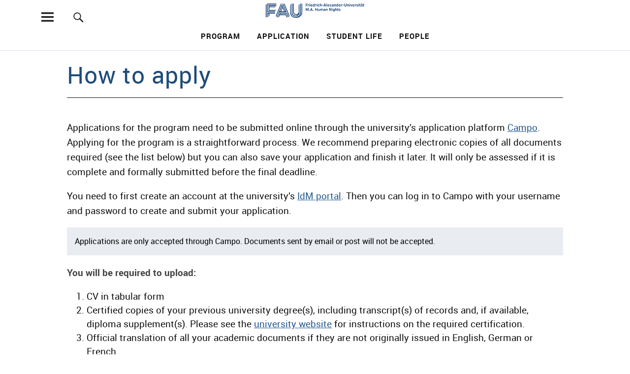

--- FILE ---
content_type: text/html; charset=UTF-8
request_url: https://www.humanrights-master.fau.de/how-to-apply/
body_size: 14523
content:
<!DOCTYPE html>
<html lang="en-GB" class="no-js">
    <head>
        <meta charset="UTF-8">
        <meta name="viewport" content="width=device-width, initial-scale=1">
        <link rel="profile" href="http://gmpg.org/xfn/11">
        <link rel="pingback" href="https://www.humanrights-master.fau.de/xmlrpc.php">
        <script>(function(html){html.className = html.className.replace(/\bno-js\b/,'js')})(document.documentElement);</script>
<title>How to apply | M. A. in Human Rights</title>
	<style>img:is([sizes="auto" i], [sizes^="auto," i]) { contain-intrinsic-size: 3000px 1500px }</style>
	
<!-- The SEO Framework by Sybre Waaijer -->
<meta name="robots" content="max-snippet:-1,max-image-preview:large,max-video-preview:-1" />
<link rel="canonical" href="https://www.humanrights-master.fau.de/how-to-apply/" />
<meta name="description" content="Applications for the program need to be submitted online through the university’s application platform Campo. Applying for the program is a straightforward…" />
<meta property="og:type" content="website" />
<meta property="og:locale" content="en_GB" />
<meta property="og:site_name" content="M. A. in Human Rights" />
<meta property="og:title" content="How to apply" />
<meta property="og:description" content="Applications for the program need to be submitted online through the university’s application platform Campo. Applying for the program is a straightforward process. We recommend preparing electronic…" />
<meta property="og:url" content="https://www.humanrights-master.fau.de/how-to-apply/" />
<meta property="og:image" content="https://www.humanrights-master.fau.de/files/2023/03/cropped-Humanrights-Master_Header-scaled-1.jpg" />
<meta property="og:image:width" content="1793" />
<meta property="og:image:height" content="942" />
<meta property="og:image:alt" content="Illustration of a group of diverse people welcoming another person. In the middle of the group is a title: Open minds for human rights." />
<meta name="twitter:card" content="summary_large_image" />
<meta name="twitter:title" content="How to apply" />
<meta name="twitter:description" content="Applications for the program need to be submitted online through the university’s application platform Campo. Applying for the program is a straightforward process. We recommend preparing electronic…" />
<meta name="twitter:image" content="https://www.humanrights-master.fau.de/files/2023/03/cropped-Humanrights-Master_Header-scaled-1.jpg" />
<meta name="twitter:image:alt" content="Illustration of a group of diverse people welcoming another person. In the middle of the group is a title: Open minds for human rights." />
<script type="application/ld+json">{"@context":"https://schema.org","@graph":[{"@type":"WebSite","@id":"https://www.humanrights-master.fau.de/#/schema/WebSite","url":"https://www.humanrights-master.fau.de/","name":"M. A. in Human Rights","inLanguage":"en-GB","potentialAction":{"@type":"SearchAction","target":{"@type":"EntryPoint","urlTemplate":"https://www.humanrights-master.fau.de/search/{search_term_string}/"},"query-input":"required name=search_term_string"},"publisher":{"@type":"Organization","@id":"https://www.humanrights-master.fau.de/#/schema/Organization","name":"M. A. in Human Rights","url":"https://www.humanrights-master.fau.de/","logo":{"@type":"ImageObject","url":"https://www.humanrights-master.fau.de/files/2022/10/Human_Rights_RGB_Logo_quer.png","contentUrl":"https://www.humanrights-master.fau.de/files/2022/10/Human_Rights_RGB_Logo_quer.png","width":4096,"height":586,"contentSize":"190132"}}},{"@type":"WebPage","@id":"https://www.humanrights-master.fau.de/how-to-apply/","url":"https://www.humanrights-master.fau.de/how-to-apply/","name":"How to apply | M. A. in Human Rights","description":"Applications for the program need to be submitted online through the university’s application platform Campo. Applying for the program is a straightforward…","inLanguage":"en-GB","isPartOf":{"@id":"https://www.humanrights-master.fau.de/#/schema/WebSite"},"breadcrumb":{"@type":"BreadcrumbList","@id":"https://www.humanrights-master.fau.de/#/schema/BreadcrumbList","itemListElement":[{"@type":"ListItem","position":1,"item":"https://www.humanrights-master.fau.de/","name":"M. A. in Human Rights"},{"@type":"ListItem","position":2,"item":"https://www.humanrights-master.fau.de/page_category/general/","name":"Page Category: Uncategorized"},{"@type":"ListItem","position":3,"name":"How to apply"}]},"potentialAction":{"@type":"ReadAction","target":"https://www.humanrights-master.fau.de/how-to-apply/"}}]}</script>
<!-- / The SEO Framework by Sybre Waaijer | 26.00ms meta | 8.36ms boot -->

<link rel="alternate" type="application/rss+xml" title="M. A. in Human Rights &raquo; Feed" href="https://www.humanrights-master.fau.de/feed/" />
<link rel="alternate" type="application/rss+xml" title="M. A. in Human Rights &raquo; Comments Feed" href="https://www.humanrights-master.fau.de/comments/feed/" />
<style id='classic-theme-styles-inline-css' type='text/css'>
/*! This file is auto-generated */
.wp-block-button__link{color:#fff;background-color:#32373c;border-radius:9999px;box-shadow:none;text-decoration:none;padding:calc(.667em + 2px) calc(1.333em + 2px);font-size:1.125em}.wp-block-file__button{background:#32373c;color:#fff;text-decoration:none}
</style>
<link rel='stylesheet' id='rrze-faq-css-css' href='https://www.humanrights-master.fau.de/wp-content/plugins/rrze-faq/build/css/rrze-faq.css?ver=1766052821' type='text/css' media='all' />
<link rel='stylesheet' id='fau-events-style-css' href='https://www.humanrights-master.fau.de/wp-content/themes/fau-events/style.css?ver=6.8.3' type='text/css' media='all' />
<link rel='stylesheet' id='genericons-css' href='https://www.humanrights-master.fau.de/wp-content/themes/fau-events/assets/fonts/genericons.css?ver=3.4.1' type='text/css' media='all' />
<link rel='stylesheet' id='rrze-legal-cookie-css' href='https://www.humanrights-master.fau.de/wp-content/plugins/rrze-legal/build/banner.css?ver=2.8.9' type='text/css' media='all' />
<link rel='stylesheet' id='fau-frontend-css' href='https://www.humanrights-master.fau.de/wp-content/plugins/FAU-Studium-Embed/assets/css/frontend.css?ver=1751623616' type='text/css' media='all' />
<script type="text/javascript" src="https://www.humanrights-master.fau.de/wp-includes/js/jquery/jquery.min.js?ver=3.7.1" id="jquery-core-js"></script>
<script type="text/javascript" src="https://www.humanrights-master.fau.de/wp-includes/js/jquery/jquery-migrate.min.js?ver=3.4.1" id="jquery-migrate-js"></script>
<script type="text/javascript" src="https://www.humanrights-master.fau.de/wp-content/themes/fau-events/assets/js/jquery.viewportchecker.min.js?ver=1.8.7" id="viewportchecker-js"></script>
<script type="text/javascript" src="https://www.humanrights-master.fau.de/wp-content/themes/fau-events/assets/js/sticky-kit.min.js?ver=6.8.3" id="sticky-kit-js"></script>
<link rel="https://api.w.org/" href="https://www.humanrights-master.fau.de/wp-json/" /><link rel="alternate" title="JSON" type="application/json" href="https://www.humanrights-master.fau.de/wp-json/wp/v2/pages/2446" /><link rel="EditURI" type="application/rsd+xml" title="RSD" href="https://www.humanrights-master.fau.de/xmlrpc.php?rsd" />
<link rel="alternate" title="oEmbed (JSON)" type="application/json+oembed" href="https://www.humanrights-master.fau.de/wp-json/oembed/1.0/embed?url=https%3A%2F%2Fwww.humanrights-master.fau.de%2Fhow-to-apply%2F" />
<link rel="alternate" title="oEmbed (XML)" type="text/xml+oembed" href="https://www.humanrights-master.fau.de/wp-json/oembed/1.0/embed?url=https%3A%2F%2Fwww.humanrights-master.fau.de%2Fhow-to-apply%2F&#038;format=xml" />
        <style type="text/css">
            #wpadminbar #wp-admin-bar-wp-logo>.ab-item .ab-icon:before,
            #wpadminbar .quicklinks li .blavatar:before {
                content: "\f319";
                top: 2px;
            }
        </style>
    <style type="text/css">
                body:not(.home) .custom-logo-wrap a.custom-logo-link img,
            body.header-stick .sticky-header .custom-logo-wrap a.custom-logo-link img {
                background-color: #ffffff;
            }
                                    #colophon,
            .fau-events-serif .big-instagram-wrap {background: #000000;}
                                                    #mobile-social ul li a,
            #overlay-nav ul li a,
            #offcanvas-widgets-open,
            .dropdown-toggle,
            #sidebar-offcanvas .widget h2.widget-title,
            #sidebar-offcanvas .widget,
            #sidebar-offcanvas .widget a {
                color: #1e73be;
            }
            #sidebar-offcanvas .widget h2.widget-title {border-color: #1e73be;}
            #offcanvas-widgets-open {border-color: #1e73be;}
            @media screen and (min-width: 66.25em) {
                #overlay-nav ul li,
                #overlay-nav ul ul.sub-menu,
                #overlay-nav ul ul.children {border-color: #1e73be;}
                #overlay-close {color: #1e73be;}
                #overlay-nav {
                    border-color: #1e73be;
                }
            }
                                    .home #headerimg-wrap:after {
                background-color: #ffffff;
                opacity: 0.5;
            }
                    .blog #primary .hentry.has-post-thumbnail:nth-child(4n+1) .entry-thumbnail a:after,
            .featured-slider .entry-thumbnail a:after,
            .single .big-thumb .entry-thumbnail a:after,
            .blog #primary .hentry.has-post-thumbnail:nth-child(4n+1) .thumb-wrap:after {background-color: #ffffff;}
                                .site-header-content:after {background-color: #ffffff;}
                    .site-header-content:after {opacity: 0.5;}
            
            .big-instagram-wrap .widget-area .widget {
  width: 33%;
}

.fau-events .fau-person .row .person-thumb {
  padding: 0px 10px 10px 0;
}        </style>
    	<style type="text/css" id="uku-header-css">
		.home .site-header-content h1.site-title,
	.home .site-header-content p.site-title,
	.home .site-header-content p.site-description {
		position: absolute;
		clip: rect(1px, 1px, 1px, 1px);
	}
        .home.header-boxed .site-header-content #site-branding {
            padding: 0;
        }
		</style>
	<link rel="icon" href="https://www.humanrights-master.fau.de/files/2022/10/favicon.ico" sizes="32x32" />
<link rel="icon" href="https://www.humanrights-master.fau.de/files/2022/10/favicon.ico" sizes="192x192" />
<link rel="apple-touch-icon" href="https://www.humanrights-master.fau.de/files/2022/10/favicon.ico" />
<meta name="msapplication-TileImage" content="https://www.humanrights-master.fau.de/files/2022/10/favicon.ico" />
    </head>

    <body class="wp-singular page-template-default page page-id-2446 wp-custom-logo wp-theme-fau-events fau-events fau-events-standard blog-default headerimg-on hide-tagline sidebar-right no-sidebar header-boxed headerfont-light offcanvas-widgets-off">
        <div class="container-all">
            <nav id="skiplinks" aria-label="Skiplinks">
                <ul class="skiplinks">
                    <li><a href="#page-start" data-target="#page-start" data-firstchild="0" class="skiplink-content">Go to content area</a></li>
                    <li><a href="#desktop-search" data-target="#desktop-search .searchform input" data-firstchild="1" class="skiplink-search">Go to search</a></li>
                    <li><a href="#desktop-navigation" data-target="#desktop-navigation ul li a" data-firstchild="1" class="skiplink-nav">Go to main navigation</a></li>
                </ul>
            </nav>
            <header id="masthead" class="site-header cf" role="banner">
                <div class="site-header-content">
                                                                
<div id="headerinfo-wrap">
        <div class="custom-logo-wrap">
        <a href="https://www.humanrights-master.fau.de/" class="custom-logo-link" rel="home"><img width="4096" height="586" src="https://www.humanrights-master.fau.de/files/2022/10/Human_Rights_RGB_Logo_quer.png" class="custom-logo" alt="M. A. in Human Rights" decoding="async" fetchpriority="high" srcset="https://www.humanrights-master.fau.de/files/2022/10/Human_Rights_RGB_Logo_quer.png 4096w, https://www.humanrights-master.fau.de/files/2022/10/Human_Rights_RGB_Logo_quer-300x43.png 300w, https://www.humanrights-master.fau.de/files/2022/10/Human_Rights_RGB_Logo_quer-1024x147.png 1024w, https://www.humanrights-master.fau.de/files/2022/10/Human_Rights_RGB_Logo_quer-150x21.png 150w, https://www.humanrights-master.fau.de/files/2022/10/Human_Rights_RGB_Logo_quer-768x110.png 768w, https://www.humanrights-master.fau.de/files/2022/10/Human_Rights_RGB_Logo_quer-1536x220.png 1536w, https://www.humanrights-master.fau.de/files/2022/10/Human_Rights_RGB_Logo_quer-2048x293.png 2048w, https://www.humanrights-master.fau.de/files/2022/10/Human_Rights_RGB_Logo_quer-1500x215.png 1500w" sizes="(max-width: 4096px) 100vw, 4096px" /></a>    </div><!-- end .custom-logo-wrap -->
                        <div id="site-branding" class="screen-reader-text">
                <p class="site-title"><a href="https://www.humanrights-master.fau.de/" rel="home">M. A. in Human Rights</a></p>
                <p class="site-description"></p>
            </div><!-- end #site-branding -->
        
    <button id="overlay-open" class="overlay-open overlay-btn"><span>Menu</span></button>

    <nav id="desktop-navigation" class="desktop-navigation cf" aria-label="Main Menu">
        <ul id="menu-hauptnavigation" class="menu"><li id="menu-item-74" class="menu-item menu-item-type-post_type menu-item-object-page menu-item-has-children menu-item-74"><a href="https://www.humanrights-master.fau.de/program/">Program</a>
<ul class="sub-menu">
	<li id="menu-item-189" class="menu-item menu-item-type-post_type menu-item-object-page menu-item-189"><a href="https://www.humanrights-master.fau.de/program/general-information/">General information</a></li>
	<li id="menu-item-78" class="menu-item menu-item-type-post_type menu-item-object-page menu-item-78"><a href="https://www.humanrights-master.fau.de/program/modules-and-courses/">Modules and courses</a></li>
	<li id="menu-item-1117" class="menu-item menu-item-type-post_type menu-item-object-page menu-item-1117"><a href="https://www.humanrights-master.fau.de/program/master-thesis/">Master theses</a></li>
	<li id="menu-item-1141" class="menu-item menu-item-type-post_type menu-item-object-page menu-item-1141"><a href="https://www.humanrights-master.fau.de/program/faq/">Frequently asked questions</a></li>
</ul>
</li>
<li id="menu-item-317" class="menu-item menu-item-type-post_type menu-item-object-page current-menu-ancestor current-menu-parent current_page_parent current_page_ancestor menu-item-has-children menu-item-317"><a href="https://www.humanrights-master.fau.de/application/">Application</a>
<ul class="sub-menu">
	<li id="menu-item-2924" class="menu-item menu-item-type-post_type menu-item-object-page menu-item-2924"><a href="https://www.humanrights-master.fau.de/requirements/">Requirements and application deadlines</a></li>
	<li id="menu-item-2923" class="menu-item menu-item-type-post_type menu-item-object-page current-menu-item page_item page-item-2446 current_page_item menu-item-2923"><a href="https://www.humanrights-master.fau.de/how-to-apply/" aria-current="page">How to apply</a></li>
	<li id="menu-item-2922" class="menu-item menu-item-type-post_type menu-item-object-page menu-item-2922"><a href="https://www.humanrights-master.fau.de/assessment-of-applications/">Assessment of applications</a></li>
</ul>
</li>
<li id="menu-item-70" class="menu-item menu-item-type-post_type menu-item-object-page menu-item-has-children menu-item-70"><a href="https://www.humanrights-master.fau.de/living-and-studying/">Student Life</a>
<ul class="sub-menu">
	<li id="menu-item-2208" class="menu-item menu-item-type-post_type menu-item-object-page menu-item-2208"><a href="https://www.humanrights-master.fau.de/living-and-studying/excursions/">Excursions</a></li>
	<li id="menu-item-73" class="menu-item menu-item-type-post_type menu-item-object-page menu-item-73"><a href="https://www.humanrights-master.fau.de/living-and-studying/student-services/">Student services</a></li>
	<li id="menu-item-72" class="menu-item menu-item-type-post_type menu-item-object-page menu-item-72"><a href="https://www.humanrights-master.fau.de/living-and-studying/financing-your-studies/">Financing your studies</a></li>
	<li id="menu-item-1912" class="menu-item menu-item-type-post_type menu-item-object-page menu-item-1912"><a href="https://www.humanrights-master.fau.de/living-and-studying/scholarships/">Scholarships</a></li>
	<li id="menu-item-341" class="menu-item menu-item-type-post_type menu-item-object-page menu-item-341"><a href="https://www.humanrights-master.fau.de/living-and-studying/student-visa/">Student visa</a></li>
	<li id="menu-item-3781" class="menu-item menu-item-type-post_type menu-item-object-page menu-item-3781"><a href="https://www.humanrights-master.fau.de/living-and-studying/friends-alumni-association/">Friends and Alumni Association</a></li>
</ul>
</li>
<li id="menu-item-4140" class="menu-item menu-item-type-post_type menu-item-object-page menu-item-has-children menu-item-4140"><a href="https://www.humanrights-master.fau.de/people/">People</a>
<ul class="sub-menu">
	<li id="menu-item-135" class="menu-item menu-item-type-post_type menu-item-object-page menu-item-135"><a href="https://www.humanrights-master.fau.de/people/faculty/">Faculty</a></li>
	<li id="menu-item-2630" class="menu-item menu-item-type-post_type menu-item-object-page menu-item-2630"><a href="https://www.humanrights-master.fau.de/people/coordination-team/">Coordination team</a></li>
	<li id="menu-item-5462" class="menu-item menu-item-type-post_type menu-item-object-page menu-item-5462"><a href="https://www.humanrights-master.fau.de/people/students-2/">Students</a></li>
</ul>
</li>
</ul>    </nav><!-- end #desktop-navigation -->

            <button id="search-open" class="search-open search-btn"><span>Search</span></button>
        <div id="desktop-search" class="desktop-search">
            
<form method="get" class="searchform" action="https://www.humanrights-master.fau.de/" role="search">
	<label for="s" class="screen-reader-text"><span>Search</span></label>
	<input type="text" class="search-field" name="s" id="s" placeholder="Search..." />
	<input type="submit" class="submit" name="submit" value="Search" />
</form>
        </div><!-- end .desktop-search -->
        
</div><!-- end #headerinfo-wrap -->

                     
                </div><!-- .site-header-content -->

                                <div class="sticky-header hidden"><div class="sticky-header-wrap">
                        <button id="overlay-open-sticky" class="overlay-open overlay-btn"><span>Menu</span></button>
                                                    <button id="search-open-sticky" class="search-open search-btn"><span>Search</span></button>
                                                
                                                    <div class="custom-logo-wrap">
                                <a href="https://www.humanrights-master.fau.de/" class="custom-logo-link" rel="home" itemprop="url"><img class="custom-logo" src="https://www.humanrights-master.fau.de/files/2022/10/Human_Rights_RGB_Logo_hoch.png" alt="M. A. in Human Rights"></a>
                            </div><!-- end .custom-logo-wrap -->
                        
                    </div></div><!-- end .sticky-header -->

                                <div class="inner-offcanvas-wrap">

                    <div class="close-btn-wrap">
                        <button id="overlay-close" class="overlay-btn"><span>Close</span></button>
                    </div><!-- end .close-btn-wrap -->

                    <div class="overlay-desktop-content cf">
                                                    <div class="mobile-search">
                                
<form method="get" class="searchform" action="https://www.humanrights-master.fau.de/" role="search">
	<label for="s_offcanvas" class="screen-reader-text"><span>Search</span></label>
	<input type="text" class="search-field" name="s" id="s_offcanvas" placeholder="Search..." />
	<input type="submit" class="submit" name="submit" value="Search" />
</form>
                                                            </div><!-- end .mobile-search -->
                        
                                                    <nav id="header-social" class="header-social social-nav" aria-label="Social Media Menu Header">
                                <ul id="menu-social-media" class="menu"><li id="menu-item-2915" class="menu-item menu-item-type-custom menu-item-object-custom menu-item-2915"><a href="https://www.instagram.com/humanrights_fau/">Instagram</a></li>
<li id="menu-item-504" class="menu-item menu-item-type-custom menu-item-object-custom menu-item-504"><a href="https://www.facebook.com/CHREN.Erlangen.Nuremberg/">Facebook</a></li>
<li id="menu-item-506" class="menu-item menu-item-type-custom menu-item-object-custom menu-item-506"><a href="https://twitter.com/UniFAU">Twitter</a></li>
<li id="menu-item-505" class="menu-item menu-item-type-custom menu-item-object-custom menu-item-505"><a href="https://www.humanrights-master.fau.de/feed/">RSS Feed</a></li>
</ul>                            </nav><!-- end #header-social -->
                        
                                                    <nav id="mobile-social" class="social-nav" aria-label="Social Media Menu Mobile">
                                <ul id="menu-social-media-1" class="menu"><li class="menu-item menu-item-type-custom menu-item-object-custom menu-item-2915"><a href="https://www.instagram.com/humanrights_fau/">Instagram</a></li>
<li class="menu-item menu-item-type-custom menu-item-object-custom menu-item-504"><a href="https://www.facebook.com/CHREN.Erlangen.Nuremberg/">Facebook</a></li>
<li class="menu-item menu-item-type-custom menu-item-object-custom menu-item-506"><a href="https://twitter.com/UniFAU">Twitter</a></li>
<li class="menu-item menu-item-type-custom menu-item-object-custom menu-item-505"><a href="https://www.humanrights-master.fau.de/feed/">RSS Feed</a></li>
</ul>                            </nav><!-- end #mobile-social -->
                        
                        <nav id="overlay-nav" class="main-nav cf" aria-label="Overlay Navigation">
                            <ul id="menu-hauptnavigation-1" class="menu"><li class="menu-item menu-item-type-post_type menu-item-object-page menu-item-has-children menu-item-74"><a href="https://www.humanrights-master.fau.de/program/">Program</a>
<ul class="sub-menu">
	<li class="menu-item menu-item-type-post_type menu-item-object-page menu-item-189"><a href="https://www.humanrights-master.fau.de/program/general-information/">General information</a></li>
	<li class="menu-item menu-item-type-post_type menu-item-object-page menu-item-78"><a href="https://www.humanrights-master.fau.de/program/modules-and-courses/">Modules and courses</a></li>
	<li class="menu-item menu-item-type-post_type menu-item-object-page menu-item-1117"><a href="https://www.humanrights-master.fau.de/program/master-thesis/">Master theses</a></li>
	<li class="menu-item menu-item-type-post_type menu-item-object-page menu-item-1141"><a href="https://www.humanrights-master.fau.de/program/faq/">Frequently asked questions</a></li>
</ul>
</li>
<li class="menu-item menu-item-type-post_type menu-item-object-page current-menu-ancestor current-menu-parent current_page_parent current_page_ancestor menu-item-has-children menu-item-317"><a href="https://www.humanrights-master.fau.de/application/">Application</a>
<ul class="sub-menu">
	<li class="menu-item menu-item-type-post_type menu-item-object-page menu-item-2924"><a href="https://www.humanrights-master.fau.de/requirements/">Requirements and application deadlines</a></li>
	<li class="menu-item menu-item-type-post_type menu-item-object-page current-menu-item page_item page-item-2446 current_page_item menu-item-2923"><a href="https://www.humanrights-master.fau.de/how-to-apply/" aria-current="page">How to apply</a></li>
	<li class="menu-item menu-item-type-post_type menu-item-object-page menu-item-2922"><a href="https://www.humanrights-master.fau.de/assessment-of-applications/">Assessment of applications</a></li>
</ul>
</li>
<li class="menu-item menu-item-type-post_type menu-item-object-page menu-item-has-children menu-item-70"><a href="https://www.humanrights-master.fau.de/living-and-studying/">Student Life</a>
<ul class="sub-menu">
	<li class="menu-item menu-item-type-post_type menu-item-object-page menu-item-2208"><a href="https://www.humanrights-master.fau.de/living-and-studying/excursions/">Excursions</a></li>
	<li class="menu-item menu-item-type-post_type menu-item-object-page menu-item-73"><a href="https://www.humanrights-master.fau.de/living-and-studying/student-services/">Student services</a></li>
	<li class="menu-item menu-item-type-post_type menu-item-object-page menu-item-72"><a href="https://www.humanrights-master.fau.de/living-and-studying/financing-your-studies/">Financing your studies</a></li>
	<li class="menu-item menu-item-type-post_type menu-item-object-page menu-item-1912"><a href="https://www.humanrights-master.fau.de/living-and-studying/scholarships/">Scholarships</a></li>
	<li class="menu-item menu-item-type-post_type menu-item-object-page menu-item-341"><a href="https://www.humanrights-master.fau.de/living-and-studying/student-visa/">Student visa</a></li>
	<li class="menu-item menu-item-type-post_type menu-item-object-page menu-item-3781"><a href="https://www.humanrights-master.fau.de/living-and-studying/friends-alumni-association/">Friends and Alumni Association</a></li>
</ul>
</li>
<li class="menu-item menu-item-type-post_type menu-item-object-page menu-item-has-children menu-item-4140"><a href="https://www.humanrights-master.fau.de/people/">People</a>
<ul class="sub-menu">
	<li class="menu-item menu-item-type-post_type menu-item-object-page menu-item-135"><a href="https://www.humanrights-master.fau.de/people/faculty/">Faculty</a></li>
	<li class="menu-item menu-item-type-post_type menu-item-object-page menu-item-2630"><a href="https://www.humanrights-master.fau.de/people/coordination-team/">Coordination team</a></li>
	<li class="menu-item menu-item-type-post_type menu-item-object-page menu-item-5462"><a href="https://www.humanrights-master.fau.de/people/students-2/">Students</a></li>
</ul>
</li>
</ul>                        </nav><!-- .main-navigation -->

                        
                    </div><!-- end .overlay-desktop-content -->

                </div><!-- end .inner-offcanvas-wrap -->

            </header><!-- end #masthead -->

            <div id="overlay-wrap" class="overlay-wrap cf"></div><!-- end #overlay-wrap -->


            
            
            <a id="page-start"></a>
<div class="content-wrap">

	
	<div id="blog-wrap" class="blog-wrap cf">

		<div id="primary" class="site-content cf" role="main">

		
<article id="post-2446" class="cf post-2446 page type-page status-publish hentry page_category-general">


    <header class="entry-header">
        <h1 class="entry-title">How to apply</h1>
    </header><!-- end .entry-header -->

    <div class="entry-content">
        <p>Applications for the program need to be submitted online through the university’s application platform <a href="https://www.campo.fau.de/qisserver/pages/cs/sys/portal/hisinoneStartPage.faces?page=Applicants">Campo</a>. Applying for the program is a straightforward process. We recommend preparing electronic copies of all documents required (see the list below) but you can also save your application and finish it later. It will only be assessed if it is complete and formally submitted before the final deadline.</p>
<p>You need to first create an account at the university’s <a href="https://www.idm.fau.de/go/signup/create/student?lang=en" target="_blank" rel="noopener">IdM portal</a>. Then you can log in to Campo with your username and password to create and submit your application.</p>
<div class="rrze-elements alert clearfix clear" style="" >Applications are only accepted through Campo. Documents sent by email or post will not be accepted.</div>

<p><strong>You will be required to upload:</strong></p>
<ol>
<li>CV in tabular form</li>
<li>Certified copies of your previous university degree(s), including transcript(s) of records and, if available, diploma supplement(s). Please see the <a href="https://www.fau.eu/education/international/from-abroad/application-and-enrolment/notes-on-certification-of-documents/" target="_blank" rel="noopener">university website</a> for instructions on the required certification.</li>
<li>Official translation of all your academic documents if they are not originally issued in English, German or French.</li>
<li>Certified copy of your school leaving certificate and an official translation if it is not in English, German or French.</li>
<li>Proof of English language skills.</li>
<li>A short application essay (appr. 2 pages) guided by the following questions:
<ol>
<li>Describe and reflect on a human rights project that you completed during or outside of your studies.</li>
<li>Describe a specific instance of a human rights violation and explain why you think this constitutes a human rights violation.</li>
<li>What do you think is the biggest human rights issue in your country? Why?</li>
</ol>
</li>
<li>Where applicable: Proof of your professional or voluntary experiences in the area of human rights together with a description of your duties.</li>
<li>Applicants from China, India and Vietnam also need to upload their APS certificate.</li>
</ol>
<p>If you are admitted, the certified copies and translations of your university documents also need to be sent by post to the university&#8217;s student records office for enrolment. Detailed instructions will be provided in the enrolment request.</p>
<h3>How to use Campo</h3>
<p style="text-align: justify">Please watch FAU’s video on how to apply using Campo.  <em>Please note, however, that the contents of the application form as such differ a little for the M.A. Human Rights, and that you are required to show proof of English language skills, not German</em>.</p>
<div class="fau-oembed oembed" itemscope itemtype="http://schema.org/VideoObject"><meta itemprop="name" content="How to apply at FAU via the Campo portal [FAU Service]"><meta itemprop="url" content="https://www.youtube.com/watch?v=zbvzPYQye6g"><meta itemprop="contentUrl" content="https://www.youtube.com/watch?v=zbvzPYQye6g"><meta itemprop="thumbnail" content="https://i.ytimg.com/vi/zbvzPYQye6g/hqdefault.jpg"><meta itemprop="description" content="YouTube Video by Friedrich-Alexander-Universität Erlangen-Nürnberg"><meta itemprop="width" content="900"><meta itemprop="height" content="506"><meta itemprop="author" content="Friedrich-Alexander-Universität Erlangen-Nürnberg"><meta itemprop="provider" content="YouTube"><div class="RRZELegal"><aside class="_rrzelegal-content-blocker" aria-label="Display external content"><div class="_rrzelegal-default"><p class="_rrzelegal-notice-title">Display external content</p><p>At this point content of an external provider (source: YouTube) is integrated. When displaying, data may be transferred to third parties or cookies may be stored, therefore your consent is required.</p><p>You can find more information and the possibility to revoke your consent in our <a href="https://www.humanrights-master.fau.de/privacy/#cookies" target="_self" rel="nofollow noopener noreferrer">privacy policy</a>.</p><p><a class="_rrzelegal-btn" href="#" data-rrzelegal-cookie-unblock role="button">I agree</a></p></div></aside><div class="rrzelegal-hide" data-rrzelegal-cookie-type="content-blocker" data-rrzelegal-cookie-id="youtube"><script type="text/template">[base64]/dj16YnZ6UFlReWU2ZyI+aHR0cHM6Ly93d3cueW91dHViZS5jb20vd2F0Y2g/dj16YnZ6UFlReWU2ZzwvYT48L3A+CjxwPjwvaWZyYW1lPg==</script></div></div></div>
            </div><!-- .entry-content -->

    
    
</article><!-- #post-## -->

		</div><!-- end #primary -->

    	
	</div><!-- end .blog-wrap -->
</div><!-- end .content-wrap -->



<aside class="big-instagram-wrap cf">
			<div class="widget-area">
			<section id="custom_html-3" class="widget_text widget widget_custom_html"><h2 class="widget-title">Introducing the M.A. Human Rights at FAU</h2><div class="textwidget custom-html-widget">Watch the video above to find out more about the programme and meet our teachers as well as some of our students. 

<div class="RRZELegal"><aside class="_rrzelegal-content-blocker" aria-label="Display external content"><div class="_rrzelegal-default"><p class="_rrzelegal-notice-title">Display external content</p><p>At this point content of an external provider (source: YouTube) is integrated. When displaying, data may be transferred to third parties or cookies may be stored, therefore your consent is required.</p><p>You can find more information and the possibility to revoke your consent in our <a href="https://www.humanrights-master.fau.de/privacy/#cookies" target="_self" rel="nofollow noopener noreferrer">privacy policy</a>.</p><p><a class="_rrzelegal-btn" href="#" data-rrzelegal-cookie-unblock role="button">I agree</a></p></div></aside><div class="rrzelegal-hide" data-rrzelegal-cookie-type="content-blocker" data-rrzelegal-cookie-id="youtube"><script type="text/template">[base64]</script></div></div></div></section><section id="custom_html-2" class="widget_text widget widget_custom_html"><h2 class="widget-title">Navi Pillay About the M.A. Human Rights at FAU</h2><div class="textwidget custom-html-widget">Watch the video above and hear Dr. Navi Pillay, former UN High Commissioner for Human Rights and current President of the Advisory Board of the International Nuremberg Principles Academy, talking about the advantages of studying human rights close to Nuremberg.
<div class="RRZELegal"><aside class="_rrzelegal-content-blocker" aria-label="Display external content"><div class="_rrzelegal-default"><p class="_rrzelegal-notice-title">Display external content</p><p>At this point content of an external provider (source: YouTube) is integrated. When displaying, data may be transferred to third parties or cookies may be stored, therefore your consent is required.</p><p>You can find more information and the possibility to revoke your consent in our <a href="https://www.humanrights-master.fau.de/privacy/#cookies" target="_self" rel="nofollow noopener noreferrer">privacy policy</a>.</p><p><a class="_rrzelegal-btn" href="#" data-rrzelegal-cookie-unblock role="button">I agree</a></p></div></aside><div class="rrzelegal-hide" data-rrzelegal-cookie-type="content-blocker" data-rrzelegal-cookie-id="youtube"><script type="text/template">[base64]</script></div></div></div></section><section id="custom_html-5" class="widget_text widget widget_custom_html"><h2 class="widget-title">Aftermovie &#8211; FFVT Summer School 2022</h2><div class="textwidget custom-html-widget">Watch the video above to get a glimpse into the 2022 Summer School on Displacement, Governance, and Human Rights, in which some of our MA Human Rights programme students participated.
<div class="RRZELegal"><aside class="_rrzelegal-content-blocker" aria-label="Display external content"><div class="_rrzelegal-default"><p class="_rrzelegal-notice-title">Display external content</p><p>At this point content of an external provider (source: YouTube) is integrated. When displaying, data may be transferred to third parties or cookies may be stored, therefore your consent is required.</p><p>You can find more information and the possibility to revoke your consent in our <a href="https://www.humanrights-master.fau.de/privacy/#cookies" target="_self" rel="nofollow noopener noreferrer">privacy policy</a>.</p><p><a class="_rrzelegal-btn" href="#" data-rrzelegal-cookie-unblock role="button">I agree</a></p></div></aside><div class="rrzelegal-hide" data-rrzelegal-cookie-type="content-blocker" data-rrzelegal-cookie-id="youtube"><script type="text/template">[base64]</script></div></div></div></section>		</div><!-- .widget-area -->
	</aside><!-- end .big-instagram-wrap -->
<footer id="colophon" class="site-footer cf">

    
    <div class="footer-wrap">
                    
<div class="footer-menus-wrap cf">

    <div class="footer-image-wrap clear">
                <div class="footer-image">
                            <a href="https://www.fau.eu">
                                        <img width="300" height="143" src="https://www.humanrights-master.fau.de/files/2023/03/FAU_Kernmarke_H_RGB_white-300x143.png" class="attachment-medium size-medium" alt="FAU Erlangen Nürnberg logo" decoding="async" loading="lazy" srcset="https://www.humanrights-master.fau.de/files/2023/03/FAU_Kernmarke_H_RGB_white-300x143.png 300w, https://www.humanrights-master.fau.de/files/2023/03/FAU_Kernmarke_H_RGB_white-1024x488.png 1024w, https://www.humanrights-master.fau.de/files/2023/03/FAU_Kernmarke_H_RGB_white-150x71.png 150w, https://www.humanrights-master.fau.de/files/2023/03/FAU_Kernmarke_H_RGB_white-768x366.png 768w, https://www.humanrights-master.fau.de/files/2023/03/FAU_Kernmarke_H_RGB_white-1536x732.png 1536w, https://www.humanrights-master.fau.de/files/2023/03/FAU_Kernmarke_H_RGB_white-2048x976.png 2048w, https://www.humanrights-master.fau.de/files/2023/03/FAU_Kernmarke_H_RGB_white-60x29.png 60w, https://www.humanrights-master.fau.de/files/2023/03/FAU_Kernmarke_H_RGB_white-1440x690.png 1440w, https://www.humanrights-master.fau.de/files/2023/03/FAU_Kernmarke_H_RGB_white-1449x690.png 1449w" sizes="auto, (max-width: 300px) 100vw, 300px" />                                        </a>
                    </div>
        <!-- end .footer-feature-image -->

	<div class="footer-text">
                    </div>
    </div>

    <nav id="footer-menu-one" class="footer-menu" aria-labelledby="footer-menu-title-1"><h3 class="footer-menu-title" id="footer-menu-title-1">LEGAL</h3><ul id="menu-legal" class="menu"><li id="menu-item-1561" class="menu-item menu-item-type-post_type menu-item-object-page menu-item-1561"><a href="https://www.humanrights-master.fau.de/privacy/">Privacy</a></li>
<li id="menu-item-1562" class="menu-item menu-item-type-post_type menu-item-object-page menu-item-1562"><a href="https://www.humanrights-master.fau.de/imprint/">Imprint</a></li>
<li id="menu-item-3139" class="menu-item menu-item-type-custom menu-item-object-custom menu-item-3139"><a href="https://www.humanrights-master.fau.de/accessibility/">Accessibility</a></li>
<li id="menu-item-1594" class="menu-item menu-item-type-post_type menu-item-object-page menu-item-1594"><a href="https://www.humanrights-master.fau.de/contact/">Contact</a></li>
</ul></nav ><!--end #footer-menu-one --></div><!-- end .footer-menus-wrap -->
        
        <div id="site-info" class="cf">
            <ul class="credit">
                                                    <li>Header-Image: <a href="https://creativecommons.org/licenses/by-nc-sa/4.0/">Rozalina Burkova for Fine Acts</a></li>
                            </ul><!-- end .credit -->
        </div><!-- end #site-info -->

                        <nav id="footer-social" class="social-nav" aria-label="Social Media Navigation">
                                    <span>Follow us</span>
                                <ul id="menu-social-media-2" class="menu"><li class="menu-item menu-item-type-custom menu-item-object-custom menu-item-2915"><a href="https://www.instagram.com/humanrights_fau/">Instagram</a></li>
<li class="menu-item menu-item-type-custom menu-item-object-custom menu-item-504"><a href="https://www.facebook.com/CHREN.Erlangen.Nuremberg/">Facebook</a></li>
<li class="menu-item menu-item-type-custom menu-item-object-custom menu-item-506"><a href="https://twitter.com/UniFAU">Twitter</a></li>
<li class="menu-item menu-item-type-custom menu-item-object-custom menu-item-505"><a href="https://www.humanrights-master.fau.de/feed/">RSS Feed</a></li>
</ul>            </nav><!-- end #footer-social -->
            
    </div><!-- end .footer-wrap -->

    <a class="top-link" href="#masthead"><span class="screen-reader-text">Back to top</span></a>

</footer><!-- end #colophon -->
</div><!-- end .container-all -->

<script type="speculationrules">
{"prefetch":[{"source":"document","where":{"and":[{"href_matches":"\/*"},{"not":{"href_matches":["\/wp-*.php","\/wp-admin\/*","\/files\/*","\/wp-content\/*","\/wp-content\/plugins\/*","\/wp-content\/themes\/fau-events\/*","\/*\\?(.+)"]}},{"not":{"selector_matches":"a[rel~=\"nofollow\"]"}},{"not":{"selector_matches":".no-prefetch, .no-prefetch a"}}]},"eagerness":"conservative"}]}
</script>
<!--googleoff: all-->
<div data-nosnippet><script id="RRZELegalBannerWrap" type="text/template"><div id="RRZELegalBanner" class="RRZELegal" role="dialog" aria-labelledby="BannerTextHeadline" aria-describedby="BannerTextDescription" aria-modal="true"> <div class="middle-center" style="display: none;"> <div class="_rrzelegal-box-wrap"> <div class="_rrzelegal-box _rrzelegal-box-advanced"> <div class="cookie-box"> <div class="container"> <div class="row"> <div class="col-12"> <div class="_rrzelegal-flex-center"> <span role="heading" aria-level="3" class="_rrzelegal-h3" id="BannerTextHeadline"> Privacy Settings </span> </div> <p id="BannerTextDescription"> <p>Our website uses cookies and similar technologies.</p> <p>Some cookies are necessary for visiting this website, i.e. essential. Otherwise, without these cookies, your end device would not be able to remember your privacy choices, for example.</p> <p>If you agree, we also use cookies and data to measure your interactions with our website or to integrate external media (e.g. videos).</p> <p>You can view and withdraw your consent at any time at <a href="https://www.humanrights-master.fau.de/privacy/" tabindex="0">Privacy policy</a>. On the site you will also find additional information about the cookies and technologies used.</p> </p> <fieldset> <legend class="sr-only">Privacy Settings</legend> <ul> <li> <label class="_rrzelegal-checkbox"> Essential <input id="checkbox-essential" tabindex="0" type="checkbox" name="cookieGroup[]" value="essential" checked disabled data-rrzelegal-cookie-checkbox> <span class="_rrzelegal-checkbox-indicator"></span> </label> </li> <li> <label class="_rrzelegal-checkbox"> Statistics <input id="checkbox-statistics" tabindex="0" type="checkbox" name="cookieGroup[]" value="statistics" data-rrzelegal-cookie-checkbox> <span class="_rrzelegal-checkbox-indicator"></span> </label> </li> <li> <label class="_rrzelegal-checkbox"> External Media <input id="checkbox-external_media" tabindex="0" type="checkbox" name="cookieGroup[]" value="external_media" data-rrzelegal-cookie-checkbox> <span class="_rrzelegal-checkbox-indicator"></span> </label> </li> </ul> </fieldset> <p class="_rrzelegal-accept"> <a href="#" tabindex="0" role="button" class="_rrzelegal-btn _rrzelegal-btn-accept-all _rrzelegal-cursor" data-cookie-accept-all> Accept all </a> </p> <p class="_rrzelegal-accept"> <a href="#" tabindex="0" role="button" id="BannerSaveButton" class="_rrzelegal-btn _rrzelegal-cursor" data-cookie-accept> Save </a> </p> <p class="_rrzelegal-refuse-btn"> <a class="_rrzelegal-btn" href="#" tabindex="0" role="button" data-cookie-refuse> Accept only essential cookies </a> </p> <p class="_rrzelegal-manage-btn"> <a href="#" tabindex="0" data-cookie-individual> Individual privacy settings </a> </p> <p class="_rrzelegal-legal"> <a href="https://www.humanrights-master.fau.de/imprint/" tabindex="0"> Imprint </a> <span class="_rrzelegal-separator"></span> <a href="https://www.humanrights-master.fau.de/privacy/" tabindex="0"> Privacy policy </a> <span class="_rrzelegal-separator"></span> <a href="https://www.humanrights-master.fau.de/accessibility/" tabindex="0"> Accessibility </a> </p> </div> </div> </div> </div> <div class="cookie-preference" aria-hidden="true" role="dialog" aria-describedby="CookiePrefDescription" aria-modal="true"> <div class="container not-visible"> <div class="row no-gutters"> <div class="col-12"> <div class="row no-gutters align-items-top"> <div class="col-12"> <div class="_rrzelegal-flex-center"> <span role="heading" aria-level="3" class="_rrzelegal-h3"> Privacy Settings </span> </div> <p id="CookiePrefDescription"> <span class="_rrzelegal-paragraph _rrzelegal-text-description">Here you will find an overview of all cookies used. You can give your consent to whole categories or display further information and select certain cookies.</span> </p> <div class="row no-gutters align-items-center"> <div class="col-12 col-sm-10"> <p class="_rrzelegal-accept"> <a href="#" class="_rrzelegal-btn _rrzelegal-btn-accept-all _rrzelegal-cursor" tabindex="0" role="button" data-cookie-accept-all> Accept all </a> <a href="#" id="CookiePrefSave" tabindex="0" role="button" class="_rrzelegal-btn _rrzelegal-cursor" data-cookie-accept> Save </a> <a href="#" class="_rrzelegal-btn _rrzelegal-refuse-btn _rrzelegal-cursor" tabindex="0" role="button" data-cookie-refuse> Accept only essential cookies </a> </p> </div> <div class="col-12 col-sm-2"> <p class="_rrzelegal-refuse"> <a href="#" class="_rrzelegal-cursor" tabindex="0" data-cookie-back> Back </a> </p> </div> </div> </div> </div> <div data-cookie-accordion> <fieldset> <legend class="sr-only">Privacy Settings</legend> <div class="bcac-item"> <div class="d-flex flex-row"> <label class="w-75"> <span role="heading" aria-level="4" class="_rrzelegal-h4"> Essential (4) </span> </label> <div class="w-25 text-right"> </div> </div> <div class="d-block"> <p>Essential cookies enable basic functions and are necessary for the proper function of the website.</p> <p class="text-center"> <a href="#" class="_rrzelegal-cursor d-block" tabindex="0" data-cookie-accordion-target="essential"> <span data-cookie-accordion-status="show"> Show Cookie Information </span> <span data-cookie-accordion-status="hide" class="rrzelegal-hide"> Hide Cookie Information </span> </a> </p> </div> <div class="rrzelegal-hide" data-cookie-accordion-parent="essential"> <table> <tr> <th>Name</th> <td> <label> Default Cookie </label> </td> </tr> <tr> <th>Provider</th> <td>Owner of this website</td> </tr> <tr> <th>Purpose</th> <td>Saves the visitors preferences selected in the Consent Banner.</td> </tr> <tr> <th>Privacy Policy</th> <td class="_rrzelegal-pp-url"> <a href="https://www.humanrights-master.fau.de/privacy/" target="_blank" rel="nofollow noopener noreferrer"> https://www.humanrights-master.fau.de/privacy/ </a> </td> </tr> <tr> <th>Hosts</th> <td>www.humanrights-master.fau.de</td> </tr> <tr> <th>Cookie Name</th> <td>rrze-legal-consent</td> </tr> <tr> <th>Cookie Expiry</th> <td>1 Year</td> </tr> </table> <table> <tr> <th>Name</th> <td> <label> WordPress </label> </td> </tr> <tr> <th>Provider</th> <td>No transmission to third parties</td> </tr> <tr> <th>Purpose</th> <td>Test if cookie can be set. Remember User session.</td> </tr> <tr> <th>Privacy Policy</th> <td class="_rrzelegal-pp-url"> <a href="https://www.humanrights-master.fau.de/privacy/" target="_blank" rel="nofollow noopener noreferrer"> https://www.humanrights-master.fau.de/privacy/ </a> </td> </tr> <tr> <th>Hosts</th> <td>.www.humanrights-master.fau.de</td> </tr> <tr> <th>Cookie Name</th> <td>wordpress_[*]</td> </tr> <tr> <th>Cookie Expiry</th> <td>Session</td> </tr> </table> <table> <tr> <th>Name</th> <td> <label> SimpleSAML </label> </td> </tr> <tr> <th>Provider</th> <td>No transmission to third parties</td> </tr> <tr> <th>Purpose</th> <td>Used to manage WebSSO session state.</td> </tr> <tr> <th>Privacy Policy</th> <td class="_rrzelegal-pp-url"> <a href="https://www.humanrights-master.fau.de/privacy/" target="_blank" rel="nofollow noopener noreferrer"> https://www.humanrights-master.fau.de/privacy/ </a> </td> </tr> <tr> <th>Hosts</th> <td>www.humanrights-master.fau.de</td> </tr> <tr> <th>Cookie Name</th> <td>SimpleSAMLSessionID,SimpleSAMLAuthToken</td> </tr> <tr> <th>Cookie Expiry</th> <td>Session</td> </tr> </table> <table> <tr> <th>Name</th> <td> <label> PHPSESSID </label> </td> </tr> <tr> <th>Provider</th> <td>No transmission to third parties</td> </tr> <tr> <th>Purpose</th> <td>Preserves user session state across page requests.</td> </tr> <tr> <th>Privacy Policy</th> <td class="_rrzelegal-pp-url"> <a href="https://www.humanrights-master.fau.de/privacy/" target="_blank" rel="nofollow noopener noreferrer"> https://www.humanrights-master.fau.de/privacy/ </a> </td> </tr> <tr> <th>Hosts</th> <td>www.humanrights-master.fau.de</td> </tr> <tr> <th>Cookie Name</th> <td>PHPSESSID</td> </tr> <tr> <th>Cookie Expiry</th> <td>Session</td> </tr> </table> </div> </div> <div class="bcac-item"> <div class="d-flex flex-row"> <label class="w-75"> <span role="heading" aria-level="4" class="_rrzelegal-h4"> Statistics (1) </span> </label> <div class="w-25 text-right"> <label class="_rrzelegal-btn-switch"> <span class="sr-only"> Statistics </span> <input tabindex="0" id="rrzelegal-cookie-group-statistics" type="checkbox" name="cookieGroup[]" value="statistics" data-rrzelegal-cookie-switch> <span class="_rrzelegal-slider"></span> <span class="_rrzelegal-btn-switch-status" data-active="On" data-inactive="Off"> </span> </label> </div> </div> <div class="d-block"> <p>Statistics cookies collect information anonymously. This information helps us to understand how our visitors use our website.</p> <p class="text-center"> <a href="#" class="_rrzelegal-cursor d-block" tabindex="0" data-cookie-accordion-target="statistics"> <span data-cookie-accordion-status="show"> Show Cookie Information </span> <span data-cookie-accordion-status="hide" class="rrzelegal-hide"> Hide Cookie Information </span> </a> </p> </div> <div class="rrzelegal-hide" data-cookie-accordion-parent="statistics"> <table> <tr> <th>Accept</th> <td> <label class="_rrzelegal-btn-switch _rrzelegal-btn-switch--textRight"> <span class="sr-only">Siteimprove Analytics</span> <input id="rrzelegal-cookie-siteimprove_analytics" tabindex="0" type="checkbox" data-cookie-group="statistics" name="cookies[statistics][]" value="siteimprove_analytics" data-rrzelegal-cookie-switch> <span class="_rrzelegal-slider"></span> <span class="_rrzelegal-btn-switch-status" data-active="On" data-inactive="Off" aria-hidden="true"> </span> </label> </td> </tr> <tr> <th>Name</th> <td> <label> Siteimprove Analytics </label> </td> </tr> <tr> <th>Provider</th> <td>Rosenheimer Str. 143 C, 81671 Munich, Germany</td> </tr> <tr> <th>Purpose</th> <td>Used to help record the visitor’s use of the website.</td> </tr> <tr> <th>Privacy Policy</th> <td class="_rrzelegal-pp-url"> <a href="https://www.siteimprove.com/privacy/privacy-policy/" target="_blank" rel="nofollow noopener noreferrer"> https://www.siteimprove.com/privacy/privacy-policy/ </a> </td> </tr> <tr> <th>Hosts</th> <td>siteimprove.com</td> </tr> <tr> <th>Cookie Name</th> <td>nmstat</td> </tr> <tr> <th>Cookie Expiry</th> <td>1000 Days</td> </tr> </table> </div> </div> <div class="bcac-item"> <div class="d-flex flex-row"> <label class="w-75"> <span role="heading" aria-level="4" class="_rrzelegal-h4"> External Media (6) </span> </label> <div class="w-25 text-right"> <label class="_rrzelegal-btn-switch"> <span class="sr-only"> External Media </span> <input tabindex="0" id="rrzelegal-cookie-group-external_media" type="checkbox" name="cookieGroup[]" value="external_media" data-rrzelegal-cookie-switch> <span class="_rrzelegal-slider"></span> <span class="_rrzelegal-btn-switch-status" data-active="On" data-inactive="Off"> </span> </label> </div> </div> <div class="d-block"> <p>Content from video platforms and social media platforms is blocked by default. If External Media cookies are accepted, access to those contents no longer requires manual consent.</p> <p class="text-center"> <a href="#" class="_rrzelegal-cursor d-block" tabindex="0" data-cookie-accordion-target="external_media"> <span data-cookie-accordion-status="show"> Show Cookie Information </span> <span data-cookie-accordion-status="hide" class="rrzelegal-hide"> Hide Cookie Information </span> </a> </p> </div> <div class="rrzelegal-hide" data-cookie-accordion-parent="external_media"> <table> <tr> <th>Accept</th> <td> <label class="_rrzelegal-btn-switch _rrzelegal-btn-switch--textRight"> <span class="sr-only">Twitter</span> <input id="rrzelegal-cookie-twitter" tabindex="0" type="checkbox" data-cookie-group="external_media" name="cookies[external_media][]" value="twitter" data-rrzelegal-cookie-switch> <span class="_rrzelegal-slider"></span> <span class="_rrzelegal-btn-switch-status" data-active="On" data-inactive="Off" aria-hidden="true"> </span> </label> </td> </tr> <tr> <th>Name</th> <td> <label> Twitter </label> </td> </tr> <tr> <th>Provider</th> <td>Twitter International Company, One Cumberland Place, Fenian Street, Dublin 2, D02 AX07, Ireland</td> </tr> <tr> <th>Purpose</th> <td>Used to unblock Twitter content.</td> </tr> <tr> <th>Privacy Policy</th> <td class="_rrzelegal-pp-url"> <a href="https://twitter.com/privacy" target="_blank" rel="nofollow noopener noreferrer"> https://twitter.com/privacy </a> </td> </tr> <tr> <th>Hosts</th> <td>twimg.com, twitter.com</td> </tr> <tr> <th>Cookie Name</th> <td>__widgetsettings, local_storage_support_test</td> </tr> <tr> <th>Cookie Expiry</th> <td>Unlimited</td> </tr> </table> <table> <tr> <th>Accept</th> <td> <label class="_rrzelegal-btn-switch _rrzelegal-btn-switch--textRight"> <span class="sr-only">YouTube</span> <input id="rrzelegal-cookie-youtube" tabindex="0" type="checkbox" data-cookie-group="external_media" name="cookies[external_media][]" value="youtube" data-rrzelegal-cookie-switch> <span class="_rrzelegal-slider"></span> <span class="_rrzelegal-btn-switch-status" data-active="On" data-inactive="Off" aria-hidden="true"> </span> </label> </td> </tr> <tr> <th>Name</th> <td> <label> YouTube </label> </td> </tr> <tr> <th>Provider</th> <td>Google Ireland Limited, Gordon House, Barrow Street, Dublin 4, Ireland</td> </tr> <tr> <th>Purpose</th> <td>Used to unblock YouTube content.</td> </tr> <tr> <th>Privacy Policy</th> <td class="_rrzelegal-pp-url"> <a href="https://policies.google.com/privacy?hl=en&#038;gl=en" target="_blank" rel="nofollow noopener noreferrer"> https://policies.google.com/privacy?hl=en&#038;gl=en </a> </td> </tr> <tr> <th>Hosts</th> <td>google.com, youtube.com, youtube-nocookie.com</td> </tr> <tr> <th>Cookie Name</th> <td>NID</td> </tr> <tr> <th>Cookie Expiry</th> <td>6 Months</td> </tr> </table> <table> <tr> <th>Accept</th> <td> <label class="_rrzelegal-btn-switch _rrzelegal-btn-switch--textRight"> <span class="sr-only">Vimeo</span> <input id="rrzelegal-cookie-vimeo" tabindex="0" type="checkbox" data-cookie-group="external_media" name="cookies[external_media][]" value="vimeo" data-rrzelegal-cookie-switch> <span class="_rrzelegal-slider"></span> <span class="_rrzelegal-btn-switch-status" data-active="On" data-inactive="Off" aria-hidden="true"> </span> </label> </td> </tr> <tr> <th>Name</th> <td> <label> Vimeo </label> </td> </tr> <tr> <th>Provider</th> <td>Vimeo Inc., 555 West 18th Street, New York, New York 10011, USA</td> </tr> <tr> <th>Purpose</th> <td>Used to unblock Vimeo content.</td> </tr> <tr> <th>Privacy Policy</th> <td class="_rrzelegal-pp-url"> <a href="https://vimeo.com/privacy" target="_blank" rel="nofollow noopener noreferrer"> https://vimeo.com/privacy </a> </td> </tr> <tr> <th>Hosts</th> <td>player.vimeo.com</td> </tr> <tr> <th>Cookie Name</th> <td>vuid</td> </tr> <tr> <th>Cookie Expiry</th> <td>2 Years</td> </tr> </table> <table> <tr> <th>Accept</th> <td> <label class="_rrzelegal-btn-switch _rrzelegal-btn-switch--textRight"> <span class="sr-only">Slideshare</span> <input id="rrzelegal-cookie-slideshare" tabindex="0" type="checkbox" data-cookie-group="external_media" name="cookies[external_media][]" value="slideshare" data-rrzelegal-cookie-switch> <span class="_rrzelegal-slider"></span> <span class="_rrzelegal-btn-switch-status" data-active="On" data-inactive="Off" aria-hidden="true"> </span> </label> </td> </tr> <tr> <th>Name</th> <td> <label> Slideshare </label> </td> </tr> <tr> <th>Provider</th> <td>Scribd, Inc., 460 Bryant St, 100, San Francisco, CA 94107-2594 USA</td> </tr> <tr> <th>Purpose</th> <td>Used to unblock Slideshare content.</td> </tr> <tr> <th>Privacy Policy</th> <td class="_rrzelegal-pp-url"> <a href="https://www.slideshare.net/privacy" target="_blank" rel="nofollow noopener noreferrer"> https://www.slideshare.net/privacy </a> </td> </tr> <tr> <th>Hosts</th> <td>www.slideshare.net</td> </tr> <tr> <th>Cookie Name</th> <td>__utma</td> </tr> <tr> <th>Cookie Expiry</th> <td>2 Years</td> </tr> </table> <table> <tr> <th>Accept</th> <td> <label class="_rrzelegal-btn-switch _rrzelegal-btn-switch--textRight"> <span class="sr-only">BR Mediathek</span> <input id="rrzelegal-cookie-brmediathek" tabindex="0" type="checkbox" data-cookie-group="external_media" name="cookies[external_media][]" value="brmediathek" data-rrzelegal-cookie-switch> <span class="_rrzelegal-slider"></span> <span class="_rrzelegal-btn-switch-status" data-active="On" data-inactive="Off" aria-hidden="true"> </span> </label> </td> </tr> <tr> <th>Name</th> <td> <label> BR Mediathek </label> </td> </tr> <tr> <th>Provider</th> <td>Bayerischer Rundfunk, Rundfunkplatz 1, 80335 Munich, Germany</td> </tr> <tr> <th>Purpose</th> <td>Used to unblock BR content.</td> </tr> <tr> <th>Privacy Policy</th> <td class="_rrzelegal-pp-url"> <a href="https://www.br.de/unternehmen/service/impressum/impressum-datenschutzerklaerung-unternehmen-v2-100.html" target="_blank" rel="nofollow noopener noreferrer"> https://www.br.de/unternehmen/service/impressum/impressum-datenschutzerklaerung-unternehmen-v2-100.html </a> </td> </tr> <tr> <th>Hosts</th> <td>www.br.de</td> </tr> <tr> <th>Cookie Name</th> <td>atid</td> </tr> <tr> <th>Cookie Expiry</th> <td>1 Year</td> </tr> </table> <table> <tr> <th>Accept</th> <td> <label class="_rrzelegal-btn-switch _rrzelegal-btn-switch--textRight"> <span class="sr-only">ARD Mediathek</span> <input id="rrzelegal-cookie-ardmediathek" tabindex="0" type="checkbox" data-cookie-group="external_media" name="cookies[external_media][]" value="ardmediathek" data-rrzelegal-cookie-switch> <span class="_rrzelegal-slider"></span> <span class="_rrzelegal-btn-switch-status" data-active="On" data-inactive="Off" aria-hidden="true"> </span> </label> </td> </tr> <tr> <th>Name</th> <td> <label> ARD Mediathek </label> </td> </tr> <tr> <th>Provider</th> <td>Bayerischer Rundfunk, Rundfunkplatz 1, 80335 Munich, Germany</td> </tr> <tr> <th>Purpose</th> <td>Used to unblock ARD content.</td> </tr> <tr> <th>Privacy Policy</th> <td class="_rrzelegal-pp-url"> <a href="https://www.ardmediathek.de/datenschutz" target="_blank" rel="nofollow noopener noreferrer"> https://www.ardmediathek.de/datenschutz </a> </td> </tr> <tr> <th>Hosts</th> <td>www.ardmediathek.de</td> </tr> <tr> <th>Cookie Name</th> <td>atidvisitor</td> </tr> <tr> <th>Cookie Expiry</th> <td>1 Year</td> </tr> </table> </div> </div> </fieldset> </div> <div class="d-flex justify-content-between"> <p class="_rrzelegal-legal flex-fill"> <a href="https://www.humanrights-master.fau.de/imprint/"> Imprint </a> <span class="_rrzelegal-separator"></span> <a href="https://www.humanrights-master.fau.de/privacy/"> Privacy policy </a> <span class="_rrzelegal-separator"></span> <a href="https://www.humanrights-master.fau.de/accessibility/"> Accessibility </a> </p> </div> </div> </div> </div> </div> </div> </div> </div> </div> </script></div>
<!--googleon: all-->
<link rel='stylesheet' id='fau-oembed-style-css' href='https://www.humanrights-master.fau.de/wp-content/plugins/fau-oembed/assets/css/fau-oembed.css?ver=3.4.3' type='text/css' media='all' />
<link rel='stylesheet' id='rrze-elements-css' href='https://www.humanrights-master.fau.de/wp-content/plugins/rrze-elements/assets/css/rrze-elements.css?ver=1.31.7' type='text/css' media='all' />
<link rel='stylesheet' id='rrze-video-plyr-css' href='https://www.humanrights-master.fau.de/wp-content/plugins/rrze-video/build/front.css?ver=5.0.11' type='text/css' media='all' />
<script type="text/javascript" src="https://www.humanrights-master.fau.de/wp-content/plugins/rrze-elements/includes/Lightbox/assets/js/jquery.fancybox.min.js?ver=3.5.7" id="jquery-fancybox-js"></script>
<script type="text/javascript" id="fau-events-script-js-extra">
/* <![CDATA[ */
var screenReaderText = {"expand":"<span class=\"screen-reader-text\">expand child menu<\/span>","collapse":"<span class=\"screen-reader-text\">collapse child menu<\/span>"};
/* ]]> */
</script>
<script type="text/javascript" src="https://www.humanrights-master.fau.de/wp-content/themes/fau-events/assets/js/functions.min.js?ver=6.8.3" id="fau-events-script-js"></script>
<script type="text/javascript" src="https://www.humanrights-master.fau.de/wp-includes/js/dist/hooks.min.js?ver=4d63a3d491d11ffd8ac6" id="wp-hooks-js"></script>
<script type="text/javascript" src="https://www.humanrights-master.fau.de/wp-includes/js/dist/i18n.min.js?ver=5e580eb46a90c2b997e6" id="wp-i18n-js"></script>
<script type="text/javascript" id="wp-i18n-js-after">
/* <![CDATA[ */
wp.i18n.setLocaleData( { 'text direction\u0004ltr': [ 'ltr' ] } );
/* ]]> */
</script>
<script type="text/javascript" src="https://www.humanrights-master.fau.de/wp-includes/js/dist/vendor/wp-polyfill.min.js?ver=3.15.0" id="wp-polyfill-js"></script>
<script type="text/javascript" src="https://www.humanrights-master.fau.de/wp-includes/js/dist/url.min.js?ver=c2964167dfe2477c14ea" id="wp-url-js"></script>
<script type="text/javascript" id="wp-api-fetch-js-translations">
/* <![CDATA[ */
( function( domain, translations ) {
	var localeData = translations.locale_data[ domain ] || translations.locale_data.messages;
	localeData[""].domain = domain;
	wp.i18n.setLocaleData( localeData, domain );
} )( "default", {"translation-revision-date":"2025-11-13 00:57:08+0000","generator":"GlotPress\/4.0.3","domain":"messages","locale_data":{"messages":{"":{"domain":"messages","plural-forms":"nplurals=2; plural=n != 1;","lang":"en_GB"},"You are probably offline.":["You are probably offline."],"Media upload failed. If this is a photo or a large image, please scale it down and try again.":["Media upload failed. If this is a photo or a large image, please scale it down and try again."],"The response is not a valid JSON response.":["The response is not a valid JSON response."],"An unknown error occurred.":["An unknown error occurred."]}},"comment":{"reference":"wp-includes\/js\/dist\/api-fetch.js"}} );
/* ]]> */
</script>
<script type="text/javascript" src="https://www.humanrights-master.fau.de/wp-includes/js/dist/api-fetch.min.js?ver=3623a576c78df404ff20" id="wp-api-fetch-js"></script>
<script type="text/javascript" id="wp-api-fetch-js-after">
/* <![CDATA[ */
wp.apiFetch.use( wp.apiFetch.createRootURLMiddleware( "https://www.humanrights-master.fau.de/wp-json/" ) );
wp.apiFetch.nonceMiddleware = wp.apiFetch.createNonceMiddleware( "9f29920c6f" );
wp.apiFetch.use( wp.apiFetch.nonceMiddleware );
wp.apiFetch.use( wp.apiFetch.mediaUploadMiddleware );
wp.apiFetch.nonceEndpoint = "https://www.humanrights-master.fau.de/wp-admin/admin-ajax.php?action=rest-nonce";
/* ]]> */
</script>
<script type="text/javascript" id="fau-frontend-js-before">
/* <![CDATA[ */
var degreeProgramsOverviewSettings = {"icon_degree":"\n<svg class=\"fau-icon \"\n     aria-hidden=\"true\"\n     focusable=\"false\"\n     role=\"img\">\n    <use xlink:href=\"https:\/\/www.humanrights-master.fau.de\/wp-content\/plugins\/FAU-Studium-Embed\/assets\/sprite.svg#degree\"><\/use>\n<\/svg>\n","icon_close":"\n<svg class=\"fau-icon \"\n     aria-hidden=\"true\"\n     focusable=\"false\"\n     role=\"img\">\n    <use xlink:href=\"https:\/\/www.humanrights-master.fau.de\/wp-content\/plugins\/FAU-Studium-Embed\/assets\/sprite.svg#close\"><\/use>\n<\/svg>\n"};
/* ]]> */
</script>
<script type="text/javascript" src="https://www.humanrights-master.fau.de/wp-content/plugins/FAU-Studium-Embed/assets/ts/frontend.js?ver=1954f62912f0efb970cd" id="fau-frontend-js"></script>
<script type="text/javascript" src="https://www.humanrights-master.fau.de/wp-content/plugins/rrze-video/build/front.js?ver=5.0.11" id="rrze-video-front-js-js"></script>
<script type="text/javascript" id="rrze_legal_consent_banner-js-extra">
/* <![CDATA[ */
var rrzelegalCookieConfig = {"ajaxURL":"https:\/\/www.humanrights-master.fau.de\/wp-admin\/admin-ajax.php","animation":"","animationDelay":"","animationIn":"_rrzelegal-fadeInDown","animationOut":"_rrzelegal-flipOutX","blockContent":"1","boxLayout":"box","boxLayoutAdvanced":"1","automaticCookieDomainAndPath":"","cookieDomain":"www.humanrights-master.fau.de","cookiePath":"\/","cookieSecure":"1","cookieLifetime":"182","cookieLifetimeEssentialOnly":"182","crossDomainCookie":[],"cookieBeforeConsent":"","cookiesForBots":"1","cookieVersion":"4","hideBannerOnUrls":["","https:\/\/www.humanrights-master.fau.de\/imprint\/","https:\/\/www.humanrights-master.fau.de\/accessibility\/","https:\/\/www.humanrights-master.fau.de\/privacy\/"],"cookiesForIpAddresses":"1","respectDoNotTrack":"1","hasOnlyEssentialCookies":"","reloadAfterConsent":"","reloadAfterOptOut":"","showBanner":"1","bannerIntegration":"javascript","ignorePreSelectStatus":"1","cookies":{"essential":["default","wordpress","simplesamlsessionid","phpsessid"],"statistics":["siteimprove_analytics"],"marketing":[],"external_media":["twitter","youtube","vimeo","slideshare","brmediathek","ardmediathek"]}};
var rrzelegalCookieCookies = {"essential":{"default":{"cookieNameList":{"rrze-legal-consent":"rrze-legal-consent"},"settings":{"blockCookiesBeforeConsent":false,"prioritize":false,"asyncOptOutCode":false}},"wordpress":{"cookieNameList":{"wordpress_[*]":"wordpress_[*]"},"settings":{"blockCookiesBeforeConsent":false,"prioritize":false,"asyncOptOutCode":false}},"simplesamlsessionid":{"cookieNameList":{"SimpleSAMLSessionID":"SimpleSAMLSessionID","SimpleSAMLAuthToken":"SimpleSAMLAuthToken"},"settings":{"blockCookiesBeforeConsent":false,"prioritize":false,"asyncOptOutCode":false}},"phpsessid":{"cookieNameList":{"PHPSESSID":"PHPSESSID"},"settings":{"blockCookiesBeforeConsent":false,"prioritize":false,"asyncOptOutCode":false}}},"statistics":{"siteimprove_analytics":{"cookieNameList":{"nmstat":"nmstat"},"settings":{"blockCookiesBeforeConsent":false,"prioritize":false,"asyncOptOutCode":false},"optInJS":"PHNjcmlwdD53aW5kb3cuUlJaRUxlZ2FsLnVuYmxvY2tTY3JpcHRCbG9ja2VySWQoInNpdGVpbXByb3ZlX2FuYWx5dGljcyIpOzwvc2NyaXB0Pg==","optOutJS":""}},"external_media":{"twitter":{"cookieNameList":{"__widgetsettings":"__widgetsettings","local_storage_support_test":"local_storage_support_test"},"settings":{"blockCookiesBeforeConsent":false,"prioritize":false,"asyncOptOutCode":false},"optInJS":"PHNjcmlwdD5pZih0eXBlb2Ygd2luZG93LlJSWkVMZWdhbCA9PT0gIm9iamVjdCIpIHsgd2luZG93LlJSWkVMZWdhbC51bmJsb2NrQ29udGVudElkKCJ0d2l0dGVyIik7IH08L3NjcmlwdD4=","optOutJS":""},"youtube":{"cookieNameList":{"NID":"NID"},"settings":{"blockCookiesBeforeConsent":false,"prioritize":false,"asyncOptOutCode":false},"optInJS":"PHNjcmlwdD5pZih0eXBlb2Ygd2luZG93LlJSWkVMZWdhbCA9PT0gIm9iamVjdCIpIHsgd2luZG93LlJSWkVMZWdhbC51bmJsb2NrQ29udGVudElkKCJ5b3V0dWJlIik7IH08L3NjcmlwdD4=","optOutJS":""},"vimeo":{"cookieNameList":{"vuid":"vuid"},"settings":{"blockCookiesBeforeConsent":false,"prioritize":false,"asyncOptOutCode":false},"optInJS":"PHNjcmlwdD5pZih0eXBlb2Ygd2luZG93LlJSWkVMZWdhbCA9PT0gIm9iamVjdCIpIHsgd2luZG93LlJSWkVMZWdhbC51bmJsb2NrQ29udGVudElkKCJ2aW1lbyIpOyB9PC9zY3JpcHQ+","optOutJS":""},"slideshare":{"cookieNameList":{"__utma":"__utma"},"settings":{"blockCookiesBeforeConsent":false,"prioritize":false,"asyncOptOutCode":false},"optInJS":"PHNjcmlwdD5pZih0eXBlb2Ygd2luZG93LlJSWkVMZWdhbCA9PT0gIm9iamVjdCIpIHsgd2luZG93LlJSWkVMZWdhbC51bmJsb2NrQ29udGVudElkKCJzbGlkZXNoYXJlIik7IH08L3NjcmlwdD4=","optOutJS":""},"brmediathek":{"cookieNameList":{"atid":"atid"},"settings":{"blockCookiesBeforeConsent":false,"prioritize":false,"asyncOptOutCode":false},"optInJS":"PHNjcmlwdD5pZih0eXBlb2Ygd2luZG93LlJSWkVMZWdhbCA9PT0gIm9iamVjdCIpIHsgd2luZG93LlJSWkVMZWdhbC51bmJsb2NrQ29udGVudElkKCJicm1lZGlhdGhlayIpOyB9PC9zY3JpcHQ+","optOutJS":""},"ardmediathek":{"cookieNameList":{"atidvisitor":"atidvisitor"},"settings":{"blockCookiesBeforeConsent":false,"prioritize":false,"asyncOptOutCode":false},"optInJS":"PHNjcmlwdD5pZih0eXBlb2Ygd2luZG93LlJSWkVMZWdhbCA9PT0gIm9iamVjdCIpIHsgd2luZG93LlJSWkVMZWdhbC51bmJsb2NrQ29udGVudElkKCJhcmRtZWRpYXRoZWsiKTsgfTwvc2NyaXB0Pg==","optOutJS":""}}};
/* ]]> */
</script>
<script type="text/javascript" src="https://www.humanrights-master.fau.de/wp-content/plugins/rrze-legal/build/banner.js?ver=2.8.9" id="rrze_legal_consent_banner-js"></script>
<script type="text/javascript" id="rrze_legal_consent_banner-js-after">
/* <![CDATA[ */
document.addEventListener("DOMContentLoaded", function (e) {
var rrzelegalCookieContentBlocker = {"siteimprove_analytics": {"id": "siteimprove_analytics","global": function (contentBlockerData) {  },"init": function (el, contentBlockerData) {  },"settings": {"executeGlobalCodeBeforeUnblocking":false}},"twitter": {"id": "twitter","global": function (contentBlockerData) {  },"init": function (el, contentBlockerData) {  },"settings": {"executeGlobalCodeBeforeUnblocking":false}},"youtube": {"id": "youtube","global": function (contentBlockerData) {  },"init": function (el, contentBlockerData) {  },"settings": {"executeGlobalCodeBeforeUnblocking":false}},"vimeo": {"id": "vimeo","global": function (contentBlockerData) {  },"init": function (el, contentBlockerData) {  },"settings": {"executeGlobalCodeBeforeUnblocking":false}},"slideshare": {"id": "slideshare","global": function (contentBlockerData) {  },"init": function (el, contentBlockerData) {  },"settings": {"executeGlobalCodeBeforeUnblocking":false}},"brmediathek": {"id": "brmediathek","global": function (contentBlockerData) {  },"init": function (el, contentBlockerData) {  },"settings": {"executeGlobalCodeBeforeUnblocking":false}},"ardmediathek": {"id": "ardmediathek","global": function (contentBlockerData) {  },"init": function (el, contentBlockerData) {  },"settings": {"executeGlobalCodeBeforeUnblocking":false}}};
        var RRZELegalInitCheck = function () {
    
            if (typeof window.RRZELegal === "object" && typeof window.jQuery === "function") {
        
                if (typeof rrzelegalCookiePrioritized !== "object") {
                    rrzelegalCookiePrioritized = { optInJS: {} };
                }
        
                window.RRZELegal.init(rrzelegalCookieConfig, rrzelegalCookieCookies, rrzelegalCookieContentBlocker, rrzelegalCookiePrioritized.optInJS);
            } else {
                window.setTimeout(RRZELegalInitCheck, 50);
            }
        };
        
        RRZELegalInitCheck();});
/* ]]> */
</script>

</body>
</html>


--- FILE ---
content_type: text/html; charset=utf-8
request_url: https://www.youtube-nocookie.com/embed/zbvzPYQye6g?rel=0
body_size: 46651
content:
<!DOCTYPE html><html lang="en" dir="ltr" data-cast-api-enabled="true"><head><meta name="viewport" content="width=device-width, initial-scale=1"><script nonce="_fr01V82uDh6mDmIqiO8sg">if ('undefined' == typeof Symbol || 'undefined' == typeof Symbol.iterator) {delete Array.prototype.entries;}</script><style name="www-roboto" nonce="wKmkFKKvFo3A8YboZW8Zog">@font-face{font-family:'Roboto';font-style:normal;font-weight:400;font-stretch:100%;src:url(//fonts.gstatic.com/s/roboto/v48/KFO7CnqEu92Fr1ME7kSn66aGLdTylUAMa3GUBHMdazTgWw.woff2)format('woff2');unicode-range:U+0460-052F,U+1C80-1C8A,U+20B4,U+2DE0-2DFF,U+A640-A69F,U+FE2E-FE2F;}@font-face{font-family:'Roboto';font-style:normal;font-weight:400;font-stretch:100%;src:url(//fonts.gstatic.com/s/roboto/v48/KFO7CnqEu92Fr1ME7kSn66aGLdTylUAMa3iUBHMdazTgWw.woff2)format('woff2');unicode-range:U+0301,U+0400-045F,U+0490-0491,U+04B0-04B1,U+2116;}@font-face{font-family:'Roboto';font-style:normal;font-weight:400;font-stretch:100%;src:url(//fonts.gstatic.com/s/roboto/v48/KFO7CnqEu92Fr1ME7kSn66aGLdTylUAMa3CUBHMdazTgWw.woff2)format('woff2');unicode-range:U+1F00-1FFF;}@font-face{font-family:'Roboto';font-style:normal;font-weight:400;font-stretch:100%;src:url(//fonts.gstatic.com/s/roboto/v48/KFO7CnqEu92Fr1ME7kSn66aGLdTylUAMa3-UBHMdazTgWw.woff2)format('woff2');unicode-range:U+0370-0377,U+037A-037F,U+0384-038A,U+038C,U+038E-03A1,U+03A3-03FF;}@font-face{font-family:'Roboto';font-style:normal;font-weight:400;font-stretch:100%;src:url(//fonts.gstatic.com/s/roboto/v48/KFO7CnqEu92Fr1ME7kSn66aGLdTylUAMawCUBHMdazTgWw.woff2)format('woff2');unicode-range:U+0302-0303,U+0305,U+0307-0308,U+0310,U+0312,U+0315,U+031A,U+0326-0327,U+032C,U+032F-0330,U+0332-0333,U+0338,U+033A,U+0346,U+034D,U+0391-03A1,U+03A3-03A9,U+03B1-03C9,U+03D1,U+03D5-03D6,U+03F0-03F1,U+03F4-03F5,U+2016-2017,U+2034-2038,U+203C,U+2040,U+2043,U+2047,U+2050,U+2057,U+205F,U+2070-2071,U+2074-208E,U+2090-209C,U+20D0-20DC,U+20E1,U+20E5-20EF,U+2100-2112,U+2114-2115,U+2117-2121,U+2123-214F,U+2190,U+2192,U+2194-21AE,U+21B0-21E5,U+21F1-21F2,U+21F4-2211,U+2213-2214,U+2216-22FF,U+2308-230B,U+2310,U+2319,U+231C-2321,U+2336-237A,U+237C,U+2395,U+239B-23B7,U+23D0,U+23DC-23E1,U+2474-2475,U+25AF,U+25B3,U+25B7,U+25BD,U+25C1,U+25CA,U+25CC,U+25FB,U+266D-266F,U+27C0-27FF,U+2900-2AFF,U+2B0E-2B11,U+2B30-2B4C,U+2BFE,U+3030,U+FF5B,U+FF5D,U+1D400-1D7FF,U+1EE00-1EEFF;}@font-face{font-family:'Roboto';font-style:normal;font-weight:400;font-stretch:100%;src:url(//fonts.gstatic.com/s/roboto/v48/KFO7CnqEu92Fr1ME7kSn66aGLdTylUAMaxKUBHMdazTgWw.woff2)format('woff2');unicode-range:U+0001-000C,U+000E-001F,U+007F-009F,U+20DD-20E0,U+20E2-20E4,U+2150-218F,U+2190,U+2192,U+2194-2199,U+21AF,U+21E6-21F0,U+21F3,U+2218-2219,U+2299,U+22C4-22C6,U+2300-243F,U+2440-244A,U+2460-24FF,U+25A0-27BF,U+2800-28FF,U+2921-2922,U+2981,U+29BF,U+29EB,U+2B00-2BFF,U+4DC0-4DFF,U+FFF9-FFFB,U+10140-1018E,U+10190-1019C,U+101A0,U+101D0-101FD,U+102E0-102FB,U+10E60-10E7E,U+1D2C0-1D2D3,U+1D2E0-1D37F,U+1F000-1F0FF,U+1F100-1F1AD,U+1F1E6-1F1FF,U+1F30D-1F30F,U+1F315,U+1F31C,U+1F31E,U+1F320-1F32C,U+1F336,U+1F378,U+1F37D,U+1F382,U+1F393-1F39F,U+1F3A7-1F3A8,U+1F3AC-1F3AF,U+1F3C2,U+1F3C4-1F3C6,U+1F3CA-1F3CE,U+1F3D4-1F3E0,U+1F3ED,U+1F3F1-1F3F3,U+1F3F5-1F3F7,U+1F408,U+1F415,U+1F41F,U+1F426,U+1F43F,U+1F441-1F442,U+1F444,U+1F446-1F449,U+1F44C-1F44E,U+1F453,U+1F46A,U+1F47D,U+1F4A3,U+1F4B0,U+1F4B3,U+1F4B9,U+1F4BB,U+1F4BF,U+1F4C8-1F4CB,U+1F4D6,U+1F4DA,U+1F4DF,U+1F4E3-1F4E6,U+1F4EA-1F4ED,U+1F4F7,U+1F4F9-1F4FB,U+1F4FD-1F4FE,U+1F503,U+1F507-1F50B,U+1F50D,U+1F512-1F513,U+1F53E-1F54A,U+1F54F-1F5FA,U+1F610,U+1F650-1F67F,U+1F687,U+1F68D,U+1F691,U+1F694,U+1F698,U+1F6AD,U+1F6B2,U+1F6B9-1F6BA,U+1F6BC,U+1F6C6-1F6CF,U+1F6D3-1F6D7,U+1F6E0-1F6EA,U+1F6F0-1F6F3,U+1F6F7-1F6FC,U+1F700-1F7FF,U+1F800-1F80B,U+1F810-1F847,U+1F850-1F859,U+1F860-1F887,U+1F890-1F8AD,U+1F8B0-1F8BB,U+1F8C0-1F8C1,U+1F900-1F90B,U+1F93B,U+1F946,U+1F984,U+1F996,U+1F9E9,U+1FA00-1FA6F,U+1FA70-1FA7C,U+1FA80-1FA89,U+1FA8F-1FAC6,U+1FACE-1FADC,U+1FADF-1FAE9,U+1FAF0-1FAF8,U+1FB00-1FBFF;}@font-face{font-family:'Roboto';font-style:normal;font-weight:400;font-stretch:100%;src:url(//fonts.gstatic.com/s/roboto/v48/KFO7CnqEu92Fr1ME7kSn66aGLdTylUAMa3OUBHMdazTgWw.woff2)format('woff2');unicode-range:U+0102-0103,U+0110-0111,U+0128-0129,U+0168-0169,U+01A0-01A1,U+01AF-01B0,U+0300-0301,U+0303-0304,U+0308-0309,U+0323,U+0329,U+1EA0-1EF9,U+20AB;}@font-face{font-family:'Roboto';font-style:normal;font-weight:400;font-stretch:100%;src:url(//fonts.gstatic.com/s/roboto/v48/KFO7CnqEu92Fr1ME7kSn66aGLdTylUAMa3KUBHMdazTgWw.woff2)format('woff2');unicode-range:U+0100-02BA,U+02BD-02C5,U+02C7-02CC,U+02CE-02D7,U+02DD-02FF,U+0304,U+0308,U+0329,U+1D00-1DBF,U+1E00-1E9F,U+1EF2-1EFF,U+2020,U+20A0-20AB,U+20AD-20C0,U+2113,U+2C60-2C7F,U+A720-A7FF;}@font-face{font-family:'Roboto';font-style:normal;font-weight:400;font-stretch:100%;src:url(//fonts.gstatic.com/s/roboto/v48/KFO7CnqEu92Fr1ME7kSn66aGLdTylUAMa3yUBHMdazQ.woff2)format('woff2');unicode-range:U+0000-00FF,U+0131,U+0152-0153,U+02BB-02BC,U+02C6,U+02DA,U+02DC,U+0304,U+0308,U+0329,U+2000-206F,U+20AC,U+2122,U+2191,U+2193,U+2212,U+2215,U+FEFF,U+FFFD;}@font-face{font-family:'Roboto';font-style:normal;font-weight:500;font-stretch:100%;src:url(//fonts.gstatic.com/s/roboto/v48/KFO7CnqEu92Fr1ME7kSn66aGLdTylUAMa3GUBHMdazTgWw.woff2)format('woff2');unicode-range:U+0460-052F,U+1C80-1C8A,U+20B4,U+2DE0-2DFF,U+A640-A69F,U+FE2E-FE2F;}@font-face{font-family:'Roboto';font-style:normal;font-weight:500;font-stretch:100%;src:url(//fonts.gstatic.com/s/roboto/v48/KFO7CnqEu92Fr1ME7kSn66aGLdTylUAMa3iUBHMdazTgWw.woff2)format('woff2');unicode-range:U+0301,U+0400-045F,U+0490-0491,U+04B0-04B1,U+2116;}@font-face{font-family:'Roboto';font-style:normal;font-weight:500;font-stretch:100%;src:url(//fonts.gstatic.com/s/roboto/v48/KFO7CnqEu92Fr1ME7kSn66aGLdTylUAMa3CUBHMdazTgWw.woff2)format('woff2');unicode-range:U+1F00-1FFF;}@font-face{font-family:'Roboto';font-style:normal;font-weight:500;font-stretch:100%;src:url(//fonts.gstatic.com/s/roboto/v48/KFO7CnqEu92Fr1ME7kSn66aGLdTylUAMa3-UBHMdazTgWw.woff2)format('woff2');unicode-range:U+0370-0377,U+037A-037F,U+0384-038A,U+038C,U+038E-03A1,U+03A3-03FF;}@font-face{font-family:'Roboto';font-style:normal;font-weight:500;font-stretch:100%;src:url(//fonts.gstatic.com/s/roboto/v48/KFO7CnqEu92Fr1ME7kSn66aGLdTylUAMawCUBHMdazTgWw.woff2)format('woff2');unicode-range:U+0302-0303,U+0305,U+0307-0308,U+0310,U+0312,U+0315,U+031A,U+0326-0327,U+032C,U+032F-0330,U+0332-0333,U+0338,U+033A,U+0346,U+034D,U+0391-03A1,U+03A3-03A9,U+03B1-03C9,U+03D1,U+03D5-03D6,U+03F0-03F1,U+03F4-03F5,U+2016-2017,U+2034-2038,U+203C,U+2040,U+2043,U+2047,U+2050,U+2057,U+205F,U+2070-2071,U+2074-208E,U+2090-209C,U+20D0-20DC,U+20E1,U+20E5-20EF,U+2100-2112,U+2114-2115,U+2117-2121,U+2123-214F,U+2190,U+2192,U+2194-21AE,U+21B0-21E5,U+21F1-21F2,U+21F4-2211,U+2213-2214,U+2216-22FF,U+2308-230B,U+2310,U+2319,U+231C-2321,U+2336-237A,U+237C,U+2395,U+239B-23B7,U+23D0,U+23DC-23E1,U+2474-2475,U+25AF,U+25B3,U+25B7,U+25BD,U+25C1,U+25CA,U+25CC,U+25FB,U+266D-266F,U+27C0-27FF,U+2900-2AFF,U+2B0E-2B11,U+2B30-2B4C,U+2BFE,U+3030,U+FF5B,U+FF5D,U+1D400-1D7FF,U+1EE00-1EEFF;}@font-face{font-family:'Roboto';font-style:normal;font-weight:500;font-stretch:100%;src:url(//fonts.gstatic.com/s/roboto/v48/KFO7CnqEu92Fr1ME7kSn66aGLdTylUAMaxKUBHMdazTgWw.woff2)format('woff2');unicode-range:U+0001-000C,U+000E-001F,U+007F-009F,U+20DD-20E0,U+20E2-20E4,U+2150-218F,U+2190,U+2192,U+2194-2199,U+21AF,U+21E6-21F0,U+21F3,U+2218-2219,U+2299,U+22C4-22C6,U+2300-243F,U+2440-244A,U+2460-24FF,U+25A0-27BF,U+2800-28FF,U+2921-2922,U+2981,U+29BF,U+29EB,U+2B00-2BFF,U+4DC0-4DFF,U+FFF9-FFFB,U+10140-1018E,U+10190-1019C,U+101A0,U+101D0-101FD,U+102E0-102FB,U+10E60-10E7E,U+1D2C0-1D2D3,U+1D2E0-1D37F,U+1F000-1F0FF,U+1F100-1F1AD,U+1F1E6-1F1FF,U+1F30D-1F30F,U+1F315,U+1F31C,U+1F31E,U+1F320-1F32C,U+1F336,U+1F378,U+1F37D,U+1F382,U+1F393-1F39F,U+1F3A7-1F3A8,U+1F3AC-1F3AF,U+1F3C2,U+1F3C4-1F3C6,U+1F3CA-1F3CE,U+1F3D4-1F3E0,U+1F3ED,U+1F3F1-1F3F3,U+1F3F5-1F3F7,U+1F408,U+1F415,U+1F41F,U+1F426,U+1F43F,U+1F441-1F442,U+1F444,U+1F446-1F449,U+1F44C-1F44E,U+1F453,U+1F46A,U+1F47D,U+1F4A3,U+1F4B0,U+1F4B3,U+1F4B9,U+1F4BB,U+1F4BF,U+1F4C8-1F4CB,U+1F4D6,U+1F4DA,U+1F4DF,U+1F4E3-1F4E6,U+1F4EA-1F4ED,U+1F4F7,U+1F4F9-1F4FB,U+1F4FD-1F4FE,U+1F503,U+1F507-1F50B,U+1F50D,U+1F512-1F513,U+1F53E-1F54A,U+1F54F-1F5FA,U+1F610,U+1F650-1F67F,U+1F687,U+1F68D,U+1F691,U+1F694,U+1F698,U+1F6AD,U+1F6B2,U+1F6B9-1F6BA,U+1F6BC,U+1F6C6-1F6CF,U+1F6D3-1F6D7,U+1F6E0-1F6EA,U+1F6F0-1F6F3,U+1F6F7-1F6FC,U+1F700-1F7FF,U+1F800-1F80B,U+1F810-1F847,U+1F850-1F859,U+1F860-1F887,U+1F890-1F8AD,U+1F8B0-1F8BB,U+1F8C0-1F8C1,U+1F900-1F90B,U+1F93B,U+1F946,U+1F984,U+1F996,U+1F9E9,U+1FA00-1FA6F,U+1FA70-1FA7C,U+1FA80-1FA89,U+1FA8F-1FAC6,U+1FACE-1FADC,U+1FADF-1FAE9,U+1FAF0-1FAF8,U+1FB00-1FBFF;}@font-face{font-family:'Roboto';font-style:normal;font-weight:500;font-stretch:100%;src:url(//fonts.gstatic.com/s/roboto/v48/KFO7CnqEu92Fr1ME7kSn66aGLdTylUAMa3OUBHMdazTgWw.woff2)format('woff2');unicode-range:U+0102-0103,U+0110-0111,U+0128-0129,U+0168-0169,U+01A0-01A1,U+01AF-01B0,U+0300-0301,U+0303-0304,U+0308-0309,U+0323,U+0329,U+1EA0-1EF9,U+20AB;}@font-face{font-family:'Roboto';font-style:normal;font-weight:500;font-stretch:100%;src:url(//fonts.gstatic.com/s/roboto/v48/KFO7CnqEu92Fr1ME7kSn66aGLdTylUAMa3KUBHMdazTgWw.woff2)format('woff2');unicode-range:U+0100-02BA,U+02BD-02C5,U+02C7-02CC,U+02CE-02D7,U+02DD-02FF,U+0304,U+0308,U+0329,U+1D00-1DBF,U+1E00-1E9F,U+1EF2-1EFF,U+2020,U+20A0-20AB,U+20AD-20C0,U+2113,U+2C60-2C7F,U+A720-A7FF;}@font-face{font-family:'Roboto';font-style:normal;font-weight:500;font-stretch:100%;src:url(//fonts.gstatic.com/s/roboto/v48/KFO7CnqEu92Fr1ME7kSn66aGLdTylUAMa3yUBHMdazQ.woff2)format('woff2');unicode-range:U+0000-00FF,U+0131,U+0152-0153,U+02BB-02BC,U+02C6,U+02DA,U+02DC,U+0304,U+0308,U+0329,U+2000-206F,U+20AC,U+2122,U+2191,U+2193,U+2212,U+2215,U+FEFF,U+FFFD;}</style><script name="www-roboto" nonce="_fr01V82uDh6mDmIqiO8sg">if (document.fonts && document.fonts.load) {document.fonts.load("400 10pt Roboto", "E"); document.fonts.load("500 10pt Roboto", "E");}</script><link rel="stylesheet" href="/s/player/c9168c90/www-player.css" name="www-player" nonce="wKmkFKKvFo3A8YboZW8Zog"><style nonce="wKmkFKKvFo3A8YboZW8Zog">html {overflow: hidden;}body {font: 12px Roboto, Arial, sans-serif; background-color: #000; color: #fff; height: 100%; width: 100%; overflow: hidden; position: absolute; margin: 0; padding: 0;}#player {width: 100%; height: 100%;}h1 {text-align: center; color: #fff;}h3 {margin-top: 6px; margin-bottom: 3px;}.player-unavailable {position: absolute; top: 0; left: 0; right: 0; bottom: 0; padding: 25px; font-size: 13px; background: url(/img/meh7.png) 50% 65% no-repeat;}.player-unavailable .message {text-align: left; margin: 0 -5px 15px; padding: 0 5px 14px; border-bottom: 1px solid #888; font-size: 19px; font-weight: normal;}.player-unavailable a {color: #167ac6; text-decoration: none;}</style><script nonce="_fr01V82uDh6mDmIqiO8sg">var ytcsi={gt:function(n){n=(n||"")+"data_";return ytcsi[n]||(ytcsi[n]={tick:{},info:{},gel:{preLoggedGelInfos:[]}})},now:window.performance&&window.performance.timing&&window.performance.now&&window.performance.timing.navigationStart?function(){return window.performance.timing.navigationStart+window.performance.now()}:function(){return(new Date).getTime()},tick:function(l,t,n){var ticks=ytcsi.gt(n).tick;var v=t||ytcsi.now();if(ticks[l]){ticks["_"+l]=ticks["_"+l]||[ticks[l]];ticks["_"+l].push(v)}ticks[l]=
v},info:function(k,v,n){ytcsi.gt(n).info[k]=v},infoGel:function(p,n){ytcsi.gt(n).gel.preLoggedGelInfos.push(p)},setStart:function(t,n){ytcsi.tick("_start",t,n)}};
(function(w,d){function isGecko(){if(!w.navigator)return false;try{if(w.navigator.userAgentData&&w.navigator.userAgentData.brands&&w.navigator.userAgentData.brands.length){var brands=w.navigator.userAgentData.brands;var i=0;for(;i<brands.length;i++)if(brands[i]&&brands[i].brand==="Firefox")return true;return false}}catch(e){setTimeout(function(){throw e;})}if(!w.navigator.userAgent)return false;var ua=w.navigator.userAgent;return ua.indexOf("Gecko")>0&&ua.toLowerCase().indexOf("webkit")<0&&ua.indexOf("Edge")<
0&&ua.indexOf("Trident")<0&&ua.indexOf("MSIE")<0}ytcsi.setStart(w.performance?w.performance.timing.responseStart:null);var isPrerender=(d.visibilityState||d.webkitVisibilityState)=="prerender";var vName=!d.visibilityState&&d.webkitVisibilityState?"webkitvisibilitychange":"visibilitychange";if(isPrerender){var startTick=function(){ytcsi.setStart();d.removeEventListener(vName,startTick)};d.addEventListener(vName,startTick,false)}if(d.addEventListener)d.addEventListener(vName,function(){ytcsi.tick("vc")},
false);if(isGecko()){var isHidden=(d.visibilityState||d.webkitVisibilityState)=="hidden";if(isHidden)ytcsi.tick("vc")}var slt=function(el,t){setTimeout(function(){var n=ytcsi.now();el.loadTime=n;if(el.slt)el.slt()},t)};w.__ytRIL=function(el){if(!el.getAttribute("data-thumb"))if(w.requestAnimationFrame)w.requestAnimationFrame(function(){slt(el,0)});else slt(el,16)}})(window,document);
</script><script nonce="_fr01V82uDh6mDmIqiO8sg">var ytcfg={d:function(){return window.yt&&yt.config_||ytcfg.data_||(ytcfg.data_={})},get:function(k,o){return k in ytcfg.d()?ytcfg.d()[k]:o},set:function(){var a=arguments;if(a.length>1)ytcfg.d()[a[0]]=a[1];else{var k;for(k in a[0])ytcfg.d()[k]=a[0][k]}}};
ytcfg.set({"CLIENT_CANARY_STATE":"none","DEVICE":"cbr\u003dChrome\u0026cbrand\u003dapple\u0026cbrver\u003d131.0.0.0\u0026ceng\u003dWebKit\u0026cengver\u003d537.36\u0026cos\u003dMacintosh\u0026cosver\u003d10_15_7\u0026cplatform\u003dDESKTOP","EVENT_ID":"9LN2adJvufmWyw_82M6IDQ","EXPERIMENT_FLAGS":{"ab_det_apm":true,"ab_det_el_h":true,"ab_det_em_inj":true,"ab_l_sig_st":true,"ab_l_sig_st_e":true,"action_companion_center_align_description":true,"allow_skip_networkless":true,"always_send_and_write":true,"att_web_record_metrics":true,"attmusi":true,"c3_enable_button_impression_logging":true,"c3_watch_page_component":true,"cancel_pending_navs":true,"clean_up_manual_attribution_header":true,"config_age_report_killswitch":true,"cow_optimize_idom_compat":true,"csi_on_gel":true,"delhi_mweb_colorful_sd":true,"delhi_mweb_colorful_sd_v2":true,"deprecate_pair_servlet_enabled":true,"desktop_sparkles_light_cta_button":true,"disable_cached_masthead_data":true,"disable_child_node_auto_formatted_strings":true,"disable_log_to_visitor_layer":true,"disable_pacf_logging_for_memory_limited_tv":true,"embeds_enable_eid_enforcement_for_youtube":true,"embeds_enable_info_panel_dismissal":true,"embeds_enable_pfp_always_unbranded":true,"embeds_muted_autoplay_sound_fix":true,"embeds_serve_es6_client":true,"embeds_web_nwl_disable_nocookie":true,"embeds_web_updated_shorts_definition_fix":true,"enable_active_view_display_ad_renderer_web_home":true,"enable_ad_disclosure_banner_a11y_fix":true,"enable_client_sli_logging":true,"enable_client_streamz_web":true,"enable_client_ve_spec":true,"enable_cloud_save_error_popup_after_retry":true,"enable_dai_sdf_h5_preroll":true,"enable_datasync_id_header_in_web_vss_pings":true,"enable_default_mono_cta_migration_web_client":true,"enable_docked_chat_messages":true,"enable_entity_store_from_dependency_injection":true,"enable_inline_muted_playback_on_web_search":true,"enable_inline_muted_playback_on_web_search_for_vdc":true,"enable_inline_muted_playback_on_web_search_for_vdcb":true,"enable_is_mini_app_page_active_bugfix":true,"enable_logging_first_user_action_after_game_ready":true,"enable_ltc_param_fetch_from_innertube":true,"enable_masthead_mweb_padding_fix":true,"enable_menu_renderer_button_in_mweb_hclr":true,"enable_mini_app_command_handler_mweb_fix":true,"enable_mini_guide_downloads_item":true,"enable_mixed_direction_formatted_strings":true,"enable_mweb_new_caption_language_picker":true,"enable_names_handles_account_switcher":true,"enable_network_request_logging_on_game_events":true,"enable_new_paid_product_placement":true,"enable_open_in_new_tab_icon_for_short_dr_for_desktop_search":true,"enable_open_yt_content":true,"enable_origin_query_parameter_bugfix":true,"enable_pause_ads_on_ytv_html5":true,"enable_payments_purchase_manager":true,"enable_pdp_icon_prefetch":true,"enable_pl_r_si_fa":true,"enable_place_pivot_url":true,"enable_pv_screen_modern_text":true,"enable_removing_navbar_title_on_hashtag_page_mweb":true,"enable_rta_manager":true,"enable_sdf_companion_h5":true,"enable_sdf_dai_h5_midroll":true,"enable_sdf_h5_endemic_mid_post_roll":true,"enable_sdf_on_h5_unplugged_vod_midroll":true,"enable_sdf_shorts_player_bytes_h5":true,"enable_sending_unwrapped_game_audio_as_serialized_metadata":true,"enable_sfv_effect_pivot_url":true,"enable_shorts_new_carousel":true,"enable_skip_ad_guidance_prompt":true,"enable_skippable_ads_for_unplugged_ad_pod":true,"enable_smearing_expansion_dai":true,"enable_time_out_messages":true,"enable_timeline_view_modern_transcript_fe":true,"enable_video_display_compact_button_group_for_desktop_search":true,"enable_web_delhi_icons":true,"enable_web_home_top_landscape_image_layout_level_click":true,"enable_web_tiered_gel":true,"enable_window_constrained_buy_flow_dialog":true,"enable_wiz_queue_effect_and_on_init_initial_runs":true,"enable_ypc_spinners":true,"enable_yt_ata_iframe_authuser":true,"export_networkless_options":true,"export_player_version_to_ytconfig":true,"fill_single_video_with_notify_to_lasr":true,"fix_ad_miniplayer_controls_rendering":true,"fix_ads_tracking_for_swf_config_deprecation_mweb":true,"h5_companion_enable_adcpn_macro_substitution_for_click_pings":true,"h5_inplayer_enable_adcpn_macro_substitution_for_click_pings":true,"h5_reset_cache_and_filter_before_update_masthead":true,"hide_channel_creation_title_for_mweb":true,"high_ccv_client_side_caching_h5":true,"html5_log_trigger_events_with_debug_data":true,"html5_ssdai_enable_media_end_cue_range":true,"il_attach_cache_limit":true,"il_use_view_model_logging_context":true,"is_browser_support_for_webcam_streaming":true,"json_condensed_response":true,"kev_adb_pg":true,"kevlar_gel_error_routing":true,"kevlar_watch_cinematics":true,"live_chat_enable_controller_extraction":true,"live_chat_enable_rta_manager":true,"log_click_with_layer_from_element_in_command_handler":true,"mdx_enable_privacy_disclosure_ui":true,"mdx_load_cast_api_bootstrap_script":true,"medium_progress_bar_modification":true,"migrate_remaining_web_ad_badges_to_innertube":true,"mobile_account_menu_refresh":true,"mweb_account_linking_noapp":true,"mweb_after_render_to_scheduler":true,"mweb_allow_modern_search_suggest_behavior":true,"mweb_animated_actions":true,"mweb_app_upsell_button_direct_to_app":true,"mweb_c3_enable_adaptive_signals":true,"mweb_c3_library_page_enable_recent_shelf":true,"mweb_c3_remove_web_navigation_endpoint_data":true,"mweb_c3_use_canonical_from_player_response":true,"mweb_cinematic_watch":true,"mweb_command_handler":true,"mweb_delay_watch_initial_data":true,"mweb_disable_searchbar_scroll":true,"mweb_enable_fine_scrubbing_for_recs":true,"mweb_enable_keto_batch_player_fullscreen":true,"mweb_enable_keto_batch_player_progress_bar":true,"mweb_enable_keto_batch_player_tooltips":true,"mweb_enable_lockup_view_model_for_ucp":true,"mweb_enable_mix_panel_title_metadata":true,"mweb_enable_more_drawer":true,"mweb_enable_optional_fullscreen_landscape_locking":true,"mweb_enable_overlay_touch_manager":true,"mweb_enable_premium_carve_out_fix":true,"mweb_enable_refresh_detection":true,"mweb_enable_search_imp":true,"mweb_enable_shorts_pivot_button":true,"mweb_enable_shorts_video_preload":true,"mweb_enable_skippables_on_jio_phone":true,"mweb_enable_two_line_title_on_shorts":true,"mweb_enable_varispeed_controller":true,"mweb_enable_watch_feed_infinite_scroll":true,"mweb_enable_wrapped_unplugged_pause_membership_dialog_renderer":true,"mweb_fix_monitor_visibility_after_render":true,"mweb_force_ios_fallback_to_native_control":true,"mweb_fp_auto_fullscreen":true,"mweb_fullscreen_controls":true,"mweb_fullscreen_controls_action_buttons":true,"mweb_fullscreen_watch_system":true,"mweb_home_reactive_shorts":true,"mweb_innertube_search_command":true,"mweb_lang_in_html":true,"mweb_like_button_synced_with_entities":true,"mweb_logo_use_home_page_ve":true,"mweb_native_control_in_faux_fullscreen_shared":true,"mweb_player_control_on_hover":true,"mweb_player_delhi_dtts":true,"mweb_player_settings_use_bottom_sheet":true,"mweb_player_show_previous_next_buttons_in_playlist":true,"mweb_player_skip_no_op_state_changes":true,"mweb_player_user_select_none":true,"mweb_playlist_engagement_panel":true,"mweb_progress_bar_seek_on_mouse_click":true,"mweb_pull_2_full":true,"mweb_pull_2_full_enable_touch_handlers":true,"mweb_schedule_warm_watch_response":true,"mweb_searchbox_legacy_navigation":true,"mweb_see_fewer_shorts":true,"mweb_shorts_comments_panel_id_change":true,"mweb_shorts_early_continuation":true,"mweb_show_ios_smart_banner":true,"mweb_show_sign_in_button_from_header":true,"mweb_use_server_url_on_startup":true,"mweb_watch_captions_enable_auto_translate":true,"mweb_watch_captions_set_default_size":true,"mweb_watch_stop_scheduler_on_player_response":true,"mweb_watchfeed_big_thumbnails":true,"mweb_yt_searchbox":true,"networkless_logging":true,"no_client_ve_attach_unless_shown":true,"pageid_as_header_web":true,"playback_settings_use_switch_menu":true,"player_controls_autonav_fix":true,"player_controls_skip_double_signal_update":true,"polymer_bad_build_labels":true,"polymer_verifiy_app_state":true,"qoe_send_and_write":true,"remove_chevron_from_ad_disclosure_banner_h5":true,"remove_masthead_channel_banner_on_refresh":true,"remove_slot_id_exited_trigger_for_dai_in_player_slot_expire":true,"replace_client_url_parsing_with_server_signal":true,"service_worker_enabled":true,"service_worker_push_enabled":true,"service_worker_push_home_page_prompt":true,"service_worker_push_watch_page_prompt":true,"shell_load_gcf":true,"shorten_initial_gel_batch_timeout":true,"should_use_yt_voice_endpoint_in_kaios":true,"smarter_ve_dedupping":true,"speedmaster_no_seek":true,"stop_handling_click_for_non_rendering_overlay_layout":true,"suppress_error_204_logging":true,"synced_panel_scrolling_controller":true,"use_event_time_ms_header":true,"use_fifo_for_networkless":true,"use_request_time_ms_header":true,"use_session_based_sampling":true,"use_thumbnail_overlay_time_status_renderer_for_live_badge":true,"vss_final_ping_send_and_write":true,"vss_playback_use_send_and_write":true,"web_adaptive_repeat_ase":true,"web_always_load_chat_support":true,"web_animated_like":true,"web_api_url":true,"web_attributed_string_deep_equal_bugfix":true,"web_autonav_allow_off_by_default":true,"web_button_vm_refactor_disabled":true,"web_c3_log_app_init_finish":true,"web_component_wrapper_track_owner":true,"web_csi_action_sampling_enabled":true,"web_dedupe_ve_grafting":true,"web_disable_backdrop_filter":true,"web_enable_ab_rsp_cl":true,"web_enable_course_icon_update":true,"web_enable_error_204":true,"web_fix_segmented_like_dislike_undefined":true,"web_gcf_hashes_innertube":true,"web_gel_timeout_cap":true,"web_metadata_carousel_elref_bugfix":true,"web_parent_target_for_sheets":true,"web_persist_server_autonav_state_on_client":true,"web_playback_associated_log_ctt":true,"web_playback_associated_ve":true,"web_prefetch_preload_video":true,"web_progress_bar_draggable":true,"web_resizable_advertiser_banner_on_masthead_safari_fix":true,"web_shorts_just_watched_on_channel_and_pivot_study":true,"web_shorts_just_watched_overlay":true,"web_update_panel_visibility_logging_fix":true,"web_video_attribute_view_model_a11y_fix":true,"web_watch_controls_state_signals":true,"web_wiz_attributed_string":true,"webfe_mweb_watch_microdata":true,"webfe_watch_shorts_canonical_url_fix":true,"webpo_exit_on_net_err":true,"wiz_diff_overwritable":true,"woffle_used_state_report":true,"wpo_gel_strz":true,"H5_async_logging_delay_ms":30000.0,"attention_logging_scroll_throttle":500.0,"autoplay_pause_by_lact_sampling_fraction":0.0,"cinematic_watch_effect_opacity":0.4,"log_window_onerror_fraction":0.1,"speedmaster_playback_rate":2.0,"tv_pacf_logging_sample_rate":0.01,"web_attention_logging_scroll_throttle":500.0,"web_load_prediction_threshold":0.1,"web_navigation_prediction_threshold":0.1,"web_pbj_log_warning_rate":0.0,"web_system_health_fraction":0.01,"ytidb_transaction_ended_event_rate_limit":0.02,"active_time_update_interval_ms":10000,"att_init_delay":500,"autoplay_pause_by_lact_sec":0,"botguard_async_snapshot_timeout_ms":3000,"check_navigator_accuracy_timeout_ms":0,"cinematic_watch_css_filter_blur_strength":40,"cinematic_watch_fade_out_duration":500,"close_webview_delay_ms":100,"cloud_save_game_data_rate_limit_ms":3000,"compression_disable_point":10,"custom_active_view_tos_timeout_ms":3600000,"embeds_widget_poll_interval_ms":0,"gel_min_batch_size":3,"gel_queue_timeout_max_ms":60000,"get_async_timeout_ms":60000,"hide_cta_for_home_web_video_ads_animate_in_time":2,"html5_byterate_soft_cap":0,"initial_gel_batch_timeout":2000,"max_body_size_to_compress":500000,"max_prefetch_window_sec_for_livestream_optimization":10,"min_prefetch_offset_sec_for_livestream_optimization":20,"mini_app_container_iframe_src_update_delay_ms":0,"multiple_preview_news_duration_time":11000,"mweb_c3_toast_duration_ms":5000,"mweb_deep_link_fallback_timeout_ms":10000,"mweb_delay_response_received_actions":100,"mweb_fp_dpad_rate_limit_ms":0,"mweb_fp_dpad_watch_title_clamp_lines":0,"mweb_history_manager_cache_size":100,"mweb_ios_fullscreen_playback_transition_delay_ms":500,"mweb_ios_fullscreen_system_pause_epilson_ms":0,"mweb_override_response_store_expiration_ms":0,"mweb_shorts_early_continuation_trigger_threshold":4,"mweb_w2w_max_age_seconds":0,"mweb_watch_captions_default_size":2,"neon_dark_launch_gradient_count":0,"network_polling_interval":30000,"play_click_interval_ms":30000,"play_ping_interval_ms":10000,"prefetch_comments_ms_after_video":0,"send_config_hash_timer":0,"service_worker_push_logged_out_prompt_watches":-1,"service_worker_push_prompt_cap":-1,"service_worker_push_prompt_delay_microseconds":3888000000000,"slow_compressions_before_abandon_count":4,"speedmaster_cancellation_movement_dp":10,"speedmaster_touch_activation_ms":500,"web_attention_logging_throttle":500,"web_foreground_heartbeat_interval_ms":28000,"web_gel_debounce_ms":10000,"web_logging_max_batch":100,"web_max_tracing_events":50,"web_tracing_session_replay":0,"wil_icon_max_concurrent_fetches":9999,"ytidb_remake_db_retries":3,"ytidb_reopen_db_retries":3,"WebClientReleaseProcessCritical__youtube_embeds_client_version_override":"","WebClientReleaseProcessCritical__youtube_embeds_web_client_version_override":"","WebClientReleaseProcessCritical__youtube_mweb_client_version_override":"","debug_forced_internalcountrycode":"","embeds_web_synth_ch_headers_banned_urls_regex":"","enable_web_media_service":"DISABLED","il_payload_scraping":"","live_chat_unicode_emoji_json_url":"https://www.gstatic.com/youtube/img/emojis/emojis-svg-9.json","mweb_deep_link_feature_tag_suffix":"11268432","mweb_enable_shorts_innertube_player_prefetch_trigger":"NONE","mweb_fp_dpad":"home,search,browse,channel,create_channel,experiments,settings,trending,oops,404,paid_memberships,sponsorship,premium,shorts","mweb_fp_dpad_linear_navigation":"","mweb_fp_dpad_linear_navigation_visitor":"","mweb_fp_dpad_visitor":"","mweb_preload_video_by_player_vars":"","place_pivot_triggering_container_alternate":"","place_pivot_triggering_counterfactual_container_alternate":"","service_worker_push_force_notification_prompt_tag":"1","service_worker_scope":"/","suggest_exp_str":"","web_client_version_override":"","kevlar_command_handler_command_banlist":[],"mini_app_ids_without_game_ready":["UgkxHHtsak1SC8mRGHMZewc4HzeAY3yhPPmJ","Ugkx7OgzFqE6z_5Mtf4YsotGfQNII1DF_RBm"],"web_op_signal_type_banlist":[],"web_tracing_enabled_spans":["event","command"]},"GAPI_HINT_PARAMS":"m;/_/scs/abc-static/_/js/k\u003dgapi.gapi.en.FZb77tO2YW4.O/d\u003d1/rs\u003dAHpOoo8lqavmo6ayfVxZovyDiP6g3TOVSQ/m\u003d__features__","GAPI_HOST":"https://apis.google.com","GAPI_LOCALE":"en_US","GL":"US","HL":"en","HTML_DIR":"ltr","HTML_LANG":"en","INNERTUBE_API_KEY":"AIzaSyAO_FJ2SlqU8Q4STEHLGCilw_Y9_11qcW8","INNERTUBE_API_VERSION":"v1","INNERTUBE_CLIENT_NAME":"WEB_EMBEDDED_PLAYER","INNERTUBE_CLIENT_VERSION":"1.20260122.10.00","INNERTUBE_CONTEXT":{"client":{"hl":"en","gl":"US","remoteHost":"18.219.212.49","deviceMake":"Apple","deviceModel":"","visitorData":"[base64]%3D%3D","userAgent":"Mozilla/5.0 (Macintosh; Intel Mac OS X 10_15_7) AppleWebKit/537.36 (KHTML, like Gecko) Chrome/131.0.0.0 Safari/537.36; ClaudeBot/1.0; +claudebot@anthropic.com),gzip(gfe)","clientName":"WEB_EMBEDDED_PLAYER","clientVersion":"1.20260122.10.00","osName":"Macintosh","osVersion":"10_15_7","originalUrl":"https://www.youtube-nocookie.com/embed/zbvzPYQye6g?rel\u003d0","platform":"DESKTOP","clientFormFactor":"UNKNOWN_FORM_FACTOR","configInfo":{"appInstallData":"[base64]"},"browserName":"Chrome","browserVersion":"131.0.0.0","acceptHeader":"text/html,application/xhtml+xml,application/xml;q\u003d0.9,image/webp,image/apng,*/*;q\u003d0.8,application/signed-exchange;v\u003db3;q\u003d0.9","deviceExperimentId":"ChxOelU1T1RRMU9USTRNalF5TVRJMk1qRXhNZz09EPTn2ssGGPTn2ssG","rolloutToken":"CN3zstD77ZX13wEQ8MP4mvinkgMY8MP4mvinkgM%3D"},"user":{"lockedSafetyMode":false},"request":{"useSsl":true},"clickTracking":{"clickTrackingParams":"IhMI0rn4mvinkgMVubxlAx18rBPR"},"thirdParty":{"embeddedPlayerContext":{"embeddedPlayerEncryptedContext":"AD5ZzFTrrac62sEw8HzTLK9WANPauyIhtx6eYz4cHC9TSbQB2sKQU8c7Y7hhf_HW42XZTMARb3dY_OAvPCNIvLDNsgQE_M6mjhnxP01sAXGd6olpqkYIk9yzQN15ERC4HpxwZtnS_rjq73hTOvdSFlI9qvqSVb20_Y5MWAk","ancestorOriginsSupported":false}}},"INNERTUBE_CONTEXT_CLIENT_NAME":56,"INNERTUBE_CONTEXT_CLIENT_VERSION":"1.20260122.10.00","INNERTUBE_CONTEXT_GL":"US","INNERTUBE_CONTEXT_HL":"en","LATEST_ECATCHER_SERVICE_TRACKING_PARAMS":{"client.name":"WEB_EMBEDDED_PLAYER","client.jsfeat":"2021"},"LOGGED_IN":false,"PAGE_BUILD_LABEL":"youtube.embeds.web_20260122_10_RC00","PAGE_CL":859848483,"SERVER_NAME":"WebFE","VISITOR_DATA":"[base64]%3D%3D","WEB_PLAYER_CONTEXT_CONFIGS":{"WEB_PLAYER_CONTEXT_CONFIG_ID_EMBEDDED_PLAYER":{"rootElementId":"movie_player","jsUrl":"/s/player/c9168c90/player_ias.vflset/en_US/base.js","cssUrl":"/s/player/c9168c90/www-player.css","contextId":"WEB_PLAYER_CONTEXT_CONFIG_ID_EMBEDDED_PLAYER","eventLabel":"embedded","contentRegion":"US","hl":"en_US","hostLanguage":"en","innertubeApiKey":"AIzaSyAO_FJ2SlqU8Q4STEHLGCilw_Y9_11qcW8","innertubeApiVersion":"v1","innertubeContextClientVersion":"1.20260122.10.00","disableRelatedVideos":true,"device":{"brand":"apple","model":"","browser":"Chrome","browserVersion":"131.0.0.0","os":"Macintosh","osVersion":"10_15_7","platform":"DESKTOP","interfaceName":"WEB_EMBEDDED_PLAYER","interfaceVersion":"1.20260122.10.00"},"serializedExperimentIds":"24004644,51010235,51063643,51098299,51204329,51222973,51340662,51349914,51353393,51366423,51389629,51404808,51404810,51425034,51458177,51489567,51490331,51500051,51505436,51530495,51534669,51560386,51565115,51566373,51578633,51583567,51583821,51585555,51586115,51605258,51605395,51609829,51611457,51615065,51620867,51621065,51622845,51631301,51632249,51637029,51638270,51638932,51647793,51648336,51656217,51665867,51666467,51672162,51681662,51683502,51684302,51684306,51691589,51692615,51693510,51693994,51696107,51696619,51697032,51700777,51705183,51707076,51707620,51711227,51712601,51713237,51714463,51719411,51719628,51732102,51735450,51736435,51737659,51738919,51740811,51742829,51742876,51744562,51747795","serializedExperimentFlags":"H5_async_logging_delay_ms\u003d30000.0\u0026PlayerWeb__h5_enable_advisory_rating_restrictions\u003dtrue\u0026a11y_h5_associate_survey_question\u003dtrue\u0026ab_det_apm\u003dtrue\u0026ab_det_el_h\u003dtrue\u0026ab_det_em_inj\u003dtrue\u0026ab_l_sig_st\u003dtrue\u0026ab_l_sig_st_e\u003dtrue\u0026action_companion_center_align_description\u003dtrue\u0026ad_pod_disable_companion_persist_ads_quality\u003dtrue\u0026add_stmp_logs_for_voice_boost\u003dtrue\u0026allow_autohide_on_paused_videos\u003dtrue\u0026allow_drm_override\u003dtrue\u0026allow_live_autoplay\u003dtrue\u0026allow_poltergust_autoplay\u003dtrue\u0026allow_skip_networkless\u003dtrue\u0026allow_vp9_1080p_mq_enc\u003dtrue\u0026always_cache_redirect_endpoint\u003dtrue\u0026always_send_and_write\u003dtrue\u0026annotation_module_vast_cards_load_logging_fraction\u003d0.0\u0026assign_drm_family_by_format\u003dtrue\u0026att_web_record_metrics\u003dtrue\u0026attention_logging_scroll_throttle\u003d500.0\u0026attmusi\u003dtrue\u0026autoplay_time\u003d10000\u0026autoplay_time_for_fullscreen\u003d-1\u0026autoplay_time_for_music_content\u003d-1\u0026bg_vm_reinit_threshold\u003d7200000\u0026blocked_packages_for_sps\u003d[]\u0026botguard_async_snapshot_timeout_ms\u003d3000\u0026captions_url_add_ei\u003dtrue\u0026check_navigator_accuracy_timeout_ms\u003d0\u0026clean_up_manual_attribution_header\u003dtrue\u0026compression_disable_point\u003d10\u0026cow_optimize_idom_compat\u003dtrue\u0026csi_on_gel\u003dtrue\u0026custom_active_view_tos_timeout_ms\u003d3600000\u0026dash_manifest_version\u003d5\u0026debug_bandaid_hostname\u003d\u0026debug_bandaid_port\u003d0\u0026debug_sherlog_username\u003d\u0026delhi_fast_follow_autonav_toggle\u003dtrue\u0026delhi_modern_player_default_thumbnail_percentage\u003d0.0\u0026delhi_modern_player_faster_autohide_delay_ms\u003d2000\u0026delhi_modern_player_pause_thumbnail_percentage\u003d0.6\u0026delhi_modern_web_player_blending_mode\u003d\u0026delhi_modern_web_player_disable_frosted_glass\u003dtrue\u0026delhi_modern_web_player_horizontal_volume_controls\u003dtrue\u0026delhi_modern_web_player_lhs_volume_controls\u003dtrue\u0026delhi_modern_web_player_responsive_compact_controls_threshold\u003d0\u0026deprecate_22\u003dtrue\u0026deprecate_delay_ping\u003dtrue\u0026deprecate_pair_servlet_enabled\u003dtrue\u0026desktop_sparkles_light_cta_button\u003dtrue\u0026disable_av1_setting\u003dtrue\u0026disable_branding_context\u003dtrue\u0026disable_cached_masthead_data\u003dtrue\u0026disable_channel_id_check_for_suspended_channels\u003dtrue\u0026disable_child_node_auto_formatted_strings\u003dtrue\u0026disable_lifa_for_supex_users\u003dtrue\u0026disable_log_to_visitor_layer\u003dtrue\u0026disable_mdx_connection_in_mdx_module_for_music_web\u003dtrue\u0026disable_pacf_logging_for_memory_limited_tv\u003dtrue\u0026disable_reduced_fullscreen_autoplay_countdown_for_minors\u003dtrue\u0026disable_reel_item_watch_format_filtering\u003dtrue\u0026disable_threegpp_progressive_formats\u003dtrue\u0026disable_touch_events_on_skip_button\u003dtrue\u0026edge_encryption_fill_primary_key_version\u003dtrue\u0026embeds_enable_info_panel_dismissal\u003dtrue\u0026embeds_enable_move_set_center_crop_to_public\u003dtrue\u0026embeds_enable_per_video_embed_config\u003dtrue\u0026embeds_enable_pfp_always_unbranded\u003dtrue\u0026embeds_web_lite_mode\u003d1\u0026embeds_web_nwl_disable_nocookie\u003dtrue\u0026embeds_web_synth_ch_headers_banned_urls_regex\u003d\u0026enable_aci_on_lr_feeds\u003dtrue\u0026enable_active_view_display_ad_renderer_web_home\u003dtrue\u0026enable_active_view_lr_shorts_video\u003dtrue\u0026enable_active_view_web_shorts_video\u003dtrue\u0026enable_ad_cpn_macro_substitution_for_click_pings\u003dtrue\u0026enable_ad_disclosure_banner_a11y_fix\u003dtrue\u0026enable_antiscraping_web_player_expired\u003dtrue\u0026enable_app_promo_endcap_eml_on_tablet\u003dtrue\u0026enable_batched_cross_device_pings_in_gel_fanout\u003dtrue\u0026enable_cast_for_web_unplugged\u003dtrue\u0026enable_cast_on_music_web\u003dtrue\u0026enable_cipher_for_manifest_urls\u003dtrue\u0026enable_cleanup_masthead_autoplay_hack_fix\u003dtrue\u0026enable_client_page_id_header_for_first_party_pings\u003dtrue\u0026enable_client_sli_logging\u003dtrue\u0026enable_client_ve_spec\u003dtrue\u0026enable_cta_banner_on_unplugged_lr\u003dtrue\u0026enable_custom_playhead_parsing\u003dtrue\u0026enable_dai_sdf_h5_preroll\u003dtrue\u0026enable_datasync_id_header_in_web_vss_pings\u003dtrue\u0026enable_default_mono_cta_migration_web_client\u003dtrue\u0026enable_dsa_ad_badge_for_action_endcap_on_android\u003dtrue\u0026enable_dsa_ad_badge_for_action_endcap_on_ios\u003dtrue\u0026enable_entity_store_from_dependency_injection\u003dtrue\u0026enable_error_corrections_infocard_web_client\u003dtrue\u0026enable_error_corrections_infocards_icon_web\u003dtrue\u0026enable_inline_muted_playback_on_web_search\u003dtrue\u0026enable_inline_muted_playback_on_web_search_for_vdc\u003dtrue\u0026enable_inline_muted_playback_on_web_search_for_vdcb\u003dtrue\u0026enable_kabuki_comments_on_shorts\u003ddisabled\u0026enable_ltc_param_fetch_from_innertube\u003dtrue\u0026enable_mixed_direction_formatted_strings\u003dtrue\u0026enable_modern_skip_button_on_web\u003dtrue\u0026enable_new_paid_product_placement\u003dtrue\u0026enable_open_in_new_tab_icon_for_short_dr_for_desktop_search\u003dtrue\u0026enable_out_of_stock_text_all_surfaces\u003dtrue\u0026enable_paid_content_overlay_bugfix\u003dtrue\u0026enable_pause_ads_on_ytv_html5\u003dtrue\u0026enable_pl_r_si_fa\u003dtrue\u0026enable_policy_based_hqa_filter_in_watch_server\u003dtrue\u0026enable_progres_commands_lr_feeds\u003dtrue\u0026enable_publishing_region_param_in_sus\u003dtrue\u0026enable_pv_screen_modern_text\u003dtrue\u0026enable_rpr_token_on_ltl_lookup\u003dtrue\u0026enable_sdf_companion_h5\u003dtrue\u0026enable_sdf_dai_h5_midroll\u003dtrue\u0026enable_sdf_h5_endemic_mid_post_roll\u003dtrue\u0026enable_sdf_on_h5_unplugged_vod_midroll\u003dtrue\u0026enable_sdf_shorts_player_bytes_h5\u003dtrue\u0026enable_server_driven_abr\u003dtrue\u0026enable_server_driven_abr_for_backgroundable\u003dtrue\u0026enable_server_driven_abr_url_generation\u003dtrue\u0026enable_server_driven_readahead\u003dtrue\u0026enable_skip_ad_guidance_prompt\u003dtrue\u0026enable_skip_to_next_messaging\u003dtrue\u0026enable_skippable_ads_for_unplugged_ad_pod\u003dtrue\u0026enable_smart_skip_player_controls_shown_on_web\u003dtrue\u0026enable_smart_skip_player_controls_shown_on_web_increased_triggering_sensitivity\u003dtrue\u0026enable_smart_skip_speedmaster_on_web\u003dtrue\u0026enable_smearing_expansion_dai\u003dtrue\u0026enable_split_screen_ad_baseline_experience_endemic_live_h5\u003dtrue\u0026enable_to_call_playready_backend_directly\u003dtrue\u0026enable_unified_action_endcap_on_web\u003dtrue\u0026enable_video_display_compact_button_group_for_desktop_search\u003dtrue\u0026enable_voice_boost_feature\u003dtrue\u0026enable_vp9_appletv5_on_server\u003dtrue\u0026enable_watch_server_rejected_formats_logging\u003dtrue\u0026enable_web_delhi_icons\u003dtrue\u0026enable_web_home_top_landscape_image_layout_level_click\u003dtrue\u0026enable_web_media_session_metadata_fix\u003dtrue\u0026enable_web_premium_varispeed_upsell\u003dtrue\u0026enable_web_tiered_gel\u003dtrue\u0026enable_wiz_queue_effect_and_on_init_initial_runs\u003dtrue\u0026enable_yt_ata_iframe_authuser\u003dtrue\u0026enable_ytv_csdai_vp9\u003dtrue\u0026export_networkless_options\u003dtrue\u0026export_player_version_to_ytconfig\u003dtrue\u0026fill_live_request_config_in_ustreamer_config\u003dtrue\u0026fill_single_video_with_notify_to_lasr\u003dtrue\u0026filter_vb_without_non_vb_equivalents\u003dtrue\u0026filter_vp9_for_live_dai\u003dtrue\u0026fix_ad_miniplayer_controls_rendering\u003dtrue\u0026fix_ads_tracking_for_swf_config_deprecation_mweb\u003dtrue\u0026fix_h5_toggle_button_a11y\u003dtrue\u0026fix_survey_color_contrast_on_destop\u003dtrue\u0026fix_toggle_button_role_for_ad_components\u003dtrue\u0026fresca_polling_delay_override\u003d0\u0026gab_return_sabr_ssdai_config\u003dtrue\u0026gel_min_batch_size\u003d3\u0026gel_queue_timeout_max_ms\u003d60000\u0026gvi_channel_client_screen\u003dtrue\u0026h5_companion_enable_adcpn_macro_substitution_for_click_pings\u003dtrue\u0026h5_enable_ad_mbs\u003dtrue\u0026h5_inplayer_enable_adcpn_macro_substitution_for_click_pings\u003dtrue\u0026h5_reset_cache_and_filter_before_update_masthead\u003dtrue\u0026heatseeker_decoration_threshold\u003d0.0\u0026hfr_dropped_framerate_fallback_threshold\u003d0\u0026hide_cta_for_home_web_video_ads_animate_in_time\u003d2\u0026high_ccv_client_side_caching_h5\u003dtrue\u0026hls_use_new_codecs_string_api\u003dtrue\u0026html5_ad_timeout_ms\u003d0\u0026html5_adaptation_step_count\u003d0\u0026html5_ads_preroll_lock_timeout_delay_ms\u003d15000\u0026html5_allow_multiview_tile_preload\u003dtrue\u0026html5_allow_video_keyframe_without_audio\u003dtrue\u0026html5_apply_min_failures\u003dtrue\u0026html5_apply_start_time_within_ads_for_ssdai_transitions\u003dtrue\u0026html5_atr_disable_force_fallback\u003dtrue\u0026html5_att_playback_timeout_ms\u003d30000\u0026html5_attach_num_random_bytes_to_bandaid\u003d0\u0026html5_attach_po_token_to_bandaid\u003dtrue\u0026html5_autonav_cap_idle_secs\u003d0\u0026html5_autonav_quality_cap\u003d720\u0026html5_autoplay_default_quality_cap\u003d0\u0026html5_auxiliary_estimate_weight\u003d0.0\u0026html5_av1_ordinal_cap\u003d0\u0026html5_bandaid_attach_content_po_token\u003dtrue\u0026html5_block_pip_safari_delay\u003d0\u0026html5_bypass_contention_secs\u003d0.0\u0026html5_byterate_soft_cap\u003d0\u0026html5_check_for_idle_network_interval_ms\u003d-1\u0026html5_chipset_soft_cap\u003d8192\u0026html5_consume_all_buffered_bytes_one_poll\u003dtrue\u0026html5_continuous_goodput_probe_interval_ms\u003d0\u0026html5_d6de4_cloud_project_number\u003d868618676952\u0026html5_d6de4_defer_timeout_ms\u003d0\u0026html5_debug_data_log_probability\u003d0.0\u0026html5_decode_to_texture_cap\u003dtrue\u0026html5_default_ad_gain\u003d0.5\u0026html5_default_av1_threshold\u003d0\u0026html5_default_quality_cap\u003d0\u0026html5_defer_fetch_att_ms\u003d0\u0026html5_delayed_retry_count\u003d1\u0026html5_delayed_retry_delay_ms\u003d5000\u0026html5_deprecate_adaptive_formats_string\u003dtrue\u0026html5_deprecate_adservice\u003dtrue\u0026html5_deprecate_manifestful_fallback\u003dtrue\u0026html5_deprecate_video_tag_pool\u003dtrue\u0026html5_desktop_vr180_allow_panning\u003dtrue\u0026html5_df_downgrade_thresh\u003d0.6\u0026html5_disable_loop_range_for_shorts_ads\u003dtrue\u0026html5_disable_move_pssh_to_moov\u003dtrue\u0026html5_disable_non_contiguous\u003dtrue\u0026html5_disable_ustreamer_constraint_for_sabr\u003dtrue\u0026html5_disable_web_safari_dai\u003dtrue\u0026html5_displayed_frame_rate_downgrade_threshold\u003d45\u0026html5_drm_byterate_soft_cap\u003d0\u0026html5_drm_check_all_key_error_states\u003dtrue\u0026html5_drm_cpi_license_key\u003dtrue\u0026html5_drm_live_byterate_soft_cap\u003d0\u0026html5_early_media_for_sharper_shorts\u003dtrue\u0026html5_enable_ac3\u003dtrue\u0026html5_enable_audio_track_stickiness\u003dtrue\u0026html5_enable_audio_track_stickiness_phase_two\u003dtrue\u0026html5_enable_caption_changes_for_mosaic\u003dtrue\u0026html5_enable_composite_embargo\u003dtrue\u0026html5_enable_d6de4\u003dtrue\u0026html5_enable_d6de4_cold_start_and_error\u003dtrue\u0026html5_enable_d6de4_idle_priority_job\u003dtrue\u0026html5_enable_drc\u003dtrue\u0026html5_enable_drc_toggle_api\u003dtrue\u0026html5_enable_eac3\u003dtrue\u0026html5_enable_embedded_player_visibility_signals\u003dtrue\u0026html5_enable_oduc\u003dtrue\u0026html5_enable_sabr_from_watch_server\u003dtrue\u0026html5_enable_sabr_host_fallback\u003dtrue\u0026html5_enable_server_driven_request_cancellation\u003dtrue\u0026html5_enable_sps_retry_backoff_metadata_requests\u003dtrue\u0026html5_enable_ssdai_transition_with_only_enter_cuerange\u003dtrue\u0026html5_enable_triggering_cuepoint_for_slot\u003dtrue\u0026html5_enable_tvos_dash\u003dtrue\u0026html5_enable_tvos_encrypted_vp9\u003dtrue\u0026html5_enable_widevine_for_alc\u003dtrue\u0026html5_enable_widevine_for_fast_linear\u003dtrue\u0026html5_encourage_array_coalescing\u003dtrue\u0026html5_fill_default_mosaic_audio_track_id\u003dtrue\u0026html5_fix_multi_audio_offline_playback\u003dtrue\u0026html5_fixed_media_duration_for_request\u003d0\u0026html5_force_sabr_from_watch_server_for_dfss\u003dtrue\u0026html5_forward_click_tracking_params_on_reload\u003dtrue\u0026html5_gapless_ad_autoplay_on_video_to_ad_only\u003dtrue\u0026html5_gapless_ended_transition_buffer_ms\u003d200\u0026html5_gapless_handoff_close_end_long_rebuffer_cfl\u003dtrue\u0026html5_gapless_handoff_close_end_long_rebuffer_delay_ms\u003d0\u0026html5_gapless_loop_seek_offset_in_milli\u003d0\u0026html5_gapless_slow_seek_cfl\u003dtrue\u0026html5_gapless_slow_seek_delay_ms\u003d0\u0026html5_gapless_slow_start_delay_ms\u003d0\u0026html5_generate_content_po_token\u003dtrue\u0026html5_generate_session_po_token\u003dtrue\u0026html5_gl_fps_threshold\u003d0\u0026html5_hard_cap_max_vertical_resolution_for_shorts\u003d0\u0026html5_hdcp_probing_stream_url\u003d\u0026html5_head_miss_secs\u003d0.0\u0026html5_hfr_quality_cap\u003d0\u0026html5_hide_unavailable_subtitles_button\u003dtrue\u0026html5_high_res_logging_percent\u003d1.0\u0026html5_hopeless_secs\u003d0\u0026html5_huli_ssdai_use_playback_state\u003dtrue\u0026html5_idle_rate_limit_ms\u003d0\u0026html5_ignore_sabrseek_during_adskip\u003dtrue\u0026html5_innertube_heartbeats_for_fairplay\u003dtrue\u0026html5_innertube_heartbeats_for_playready\u003dtrue\u0026html5_innertube_heartbeats_for_widevine\u003dtrue\u0026html5_jumbo_mobile_subsegment_readahead_target\u003d3.0\u0026html5_jumbo_ull_nonstreaming_mffa_ms\u003d4000\u0026html5_jumbo_ull_subsegment_readahead_target\u003d1.3\u0026html5_kabuki_drm_live_51_default_off\u003dtrue\u0026html5_license_constraint_delay\u003d5000\u0026html5_live_abr_head_miss_fraction\u003d0.0\u0026html5_live_abr_repredict_fraction\u003d0.0\u0026html5_live_chunk_readahead_proxima_override\u003d0\u0026html5_live_low_latency_bandwidth_window\u003d0.0\u0026html5_live_normal_latency_bandwidth_window\u003d0.0\u0026html5_live_quality_cap\u003d0\u0026html5_live_ultra_low_latency_bandwidth_window\u003d0.0\u0026html5_liveness_drift_chunk_override\u003d0\u0026html5_liveness_drift_proxima_override\u003d0\u0026html5_log_audio_abr\u003dtrue\u0026html5_log_experiment_id_from_player_response_to_ctmp\u003d\u0026html5_log_first_ssdai_requests_killswitch\u003dtrue\u0026html5_log_rebuffer_events\u003d5\u0026html5_log_trigger_events_with_debug_data\u003dtrue\u0026html5_log_vss_extra_lr_cparams_freq\u003d\u0026html5_long_rebuffer_jiggle_cmt_delay_ms\u003d0\u0026html5_long_rebuffer_threshold_ms\u003d30000\u0026html5_manifestless_unplugged\u003dtrue\u0026html5_manifestless_vp9_otf\u003dtrue\u0026html5_max_buffer_health_for_downgrade_prop\u003d0.0\u0026html5_max_buffer_health_for_downgrade_secs\u003d0.0\u0026html5_max_byterate\u003d0\u0026html5_max_discontinuity_rewrite_count\u003d0\u0026html5_max_drift_per_track_secs\u003d0.0\u0026html5_max_headm_for_streaming_xhr\u003d0\u0026html5_max_live_dvr_window_plus_margin_secs\u003d46800.0\u0026html5_max_quality_sel_upgrade\u003d0\u0026html5_max_redirect_response_length\u003d8192\u0026html5_max_selectable_quality_ordinal\u003d0\u0026html5_max_vertical_resolution\u003d0\u0026html5_maximum_readahead_seconds\u003d0.0\u0026html5_media_fullscreen\u003dtrue\u0026html5_media_time_weight_prop\u003d0.0\u0026html5_min_failures_to_delay_retry\u003d3\u0026html5_min_media_duration_for_append_prop\u003d0.0\u0026html5_min_media_duration_for_cabr_slice\u003d0.01\u0026html5_min_playback_advance_for_steady_state_secs\u003d0\u0026html5_min_quality_ordinal\u003d0\u0026html5_min_readbehind_cap_secs\u003d60\u0026html5_min_readbehind_secs\u003d0\u0026html5_min_seconds_between_format_selections\u003d0.0\u0026html5_min_selectable_quality_ordinal\u003d0\u0026html5_min_startup_buffered_media_duration_for_live_secs\u003d0.0\u0026html5_min_startup_buffered_media_duration_secs\u003d1.2\u0026html5_min_startup_duration_live_secs\u003d0.25\u0026html5_min_underrun_buffered_pre_steady_state_ms\u003d0\u0026html5_min_upgrade_health_secs\u003d0.0\u0026html5_minimum_readahead_seconds\u003d0.0\u0026html5_mock_content_binding_for_session_token\u003d\u0026html5_move_disable_airplay\u003dtrue\u0026html5_no_placeholder_rollbacks\u003dtrue\u0026html5_non_onesie_attach_po_token\u003dtrue\u0026html5_offline_download_timeout_retry_limit\u003d4\u0026html5_offline_failure_retry_limit\u003d2\u0026html5_offline_playback_position_sync\u003dtrue\u0026html5_offline_prevent_redownload_downloaded_video\u003dtrue\u0026html5_onesie_check_timeout\u003dtrue\u0026html5_onesie_defer_content_loader_ms\u003d0\u0026html5_onesie_live_ttl_secs\u003d8\u0026html5_onesie_prewarm_interval_ms\u003d0\u0026html5_onesie_prewarm_max_lact_ms\u003d0\u0026html5_onesie_redirector_timeout_ms\u003d0\u0026html5_onesie_use_signed_onesie_ustreamer_config\u003dtrue\u0026html5_override_micro_discontinuities_threshold_ms\u003d-1\u0026html5_paced_poll_min_health_ms\u003d0\u0026html5_paced_poll_ms\u003d0\u0026html5_pause_on_nonforeground_platform_errors\u003dtrue\u0026html5_peak_shave\u003dtrue\u0026html5_perf_cap_override_sticky\u003dtrue\u0026html5_performance_cap_floor\u003d360\u0026html5_perserve_av1_perf_cap\u003dtrue\u0026html5_picture_in_picture_logging_onresize_ratio\u003d0.0\u0026html5_platform_max_buffer_health_oversend_duration_secs\u003d0.0\u0026html5_platform_minimum_readahead_seconds\u003d0.0\u0026html5_platform_whitelisted_for_frame_accurate_seeks\u003dtrue\u0026html5_player_att_initial_delay_ms\u003d3000\u0026html5_player_att_retry_delay_ms\u003d1500\u0026html5_player_autonav_logging\u003dtrue\u0026html5_player_dynamic_bottom_gradient\u003dtrue\u0026html5_player_min_build_cl\u003d-1\u0026html5_player_preload_ad_fix\u003dtrue\u0026html5_post_interrupt_readahead\u003d20\u0026html5_prefer_language_over_codec\u003dtrue\u0026html5_prefer_server_bwe3\u003dtrue\u0026html5_preload_wait_time_secs\u003d0.0\u0026html5_probe_primary_delay_base_ms\u003d0\u0026html5_process_all_encrypted_events\u003dtrue\u0026html5_publish_all_cuepoints\u003dtrue\u0026html5_qoe_proto_mock_length\u003d0\u0026html5_query_sw_secure_crypto_for_android\u003dtrue\u0026html5_random_playback_cap\u003d0\u0026html5_record_is_offline_on_playback_attempt_start\u003dtrue\u0026html5_record_ump_timing\u003dtrue\u0026html5_reload_by_kabuki_app\u003dtrue\u0026html5_remove_command_triggered_companions\u003dtrue\u0026html5_remove_not_servable_check_killswitch\u003dtrue\u0026html5_report_fatal_drm_restricted_error_killswitch\u003dtrue\u0026html5_report_slow_ads_as_error\u003dtrue\u0026html5_repredict_interval_ms\u003d0\u0026html5_request_only_hdr_or_sdr_keys\u003dtrue\u0026html5_request_size_max_kb\u003d0\u0026html5_request_size_min_kb\u003d0\u0026html5_reseek_after_time_jump_cfl\u003dtrue\u0026html5_reseek_after_time_jump_delay_ms\u003d0\u0026html5_resource_bad_status_delay_scaling\u003d1.5\u0026html5_restrict_streaming_xhr_on_sqless_requests\u003dtrue\u0026html5_retry_downloads_for_expiration\u003dtrue\u0026html5_retry_on_drm_key_error\u003dtrue\u0026html5_retry_on_drm_unavailable\u003dtrue\u0026html5_retry_quota_exceeded_via_seek\u003dtrue\u0026html5_return_playback_if_already_preloaded\u003dtrue\u0026html5_sabr_enable_server_xtag_selection\u003dtrue\u0026html5_sabr_force_max_network_interruption_duration_ms\u003d0\u0026html5_sabr_ignore_skipad_before_completion\u003dtrue\u0026html5_sabr_live_timing\u003dtrue\u0026html5_sabr_log_server_xtag_selection_onesie_mismatch\u003dtrue\u0026html5_sabr_min_media_bytes_factor_to_append_for_stream\u003d0.0\u0026html5_sabr_non_streaming_xhr_soft_cap\u003d0\u0026html5_sabr_non_streaming_xhr_vod_request_cancellation_timeout_ms\u003d0\u0026html5_sabr_report_partial_segment_estimated_duration\u003dtrue\u0026html5_sabr_report_request_cancellation_info\u003dtrue\u0026html5_sabr_request_limit_per_period\u003d20\u0026html5_sabr_request_limit_per_period_for_low_latency\u003d50\u0026html5_sabr_request_limit_per_period_for_ultra_low_latency\u003d20\u0026html5_sabr_skip_client_audio_init_selection\u003dtrue\u0026html5_sabr_unused_bloat_size_bytes\u003d0\u0026html5_samsung_kant_limit_max_bitrate\u003d0\u0026html5_seek_jiggle_cmt_delay_ms\u003d8000\u0026html5_seek_new_elem_delay_ms\u003d12000\u0026html5_seek_new_elem_shorts_delay_ms\u003d2000\u0026html5_seek_new_media_element_shorts_reuse_cfl\u003dtrue\u0026html5_seek_new_media_element_shorts_reuse_delay_ms\u003d0\u0026html5_seek_new_media_source_shorts_reuse_cfl\u003dtrue\u0026html5_seek_new_media_source_shorts_reuse_delay_ms\u003d0\u0026html5_seek_set_cmt_delay_ms\u003d2000\u0026html5_seek_timeout_delay_ms\u003d20000\u0026html5_server_stitched_dai_decorated_url_retry_limit\u003d5\u0026html5_session_po_token_interval_time_ms\u003d900000\u0026html5_set_video_id_as_expected_content_binding\u003dtrue\u0026html5_shorts_gapless_ad_slow_start_cfl\u003dtrue\u0026html5_shorts_gapless_ad_slow_start_delay_ms\u003d0\u0026html5_shorts_gapless_next_buffer_in_seconds\u003d0\u0026html5_shorts_gapless_no_gllat\u003dtrue\u0026html5_shorts_gapless_slow_start_delay_ms\u003d0\u0026html5_show_drc_toggle\u003dtrue\u0026html5_simplified_backup_timeout_sabr_live\u003dtrue\u0026html5_skip_empty_po_token\u003dtrue\u0026html5_skip_slow_ad_delay_ms\u003d15000\u0026html5_slow_start_no_media_source_delay_ms\u003d0\u0026html5_slow_start_timeout_delay_ms\u003d20000\u0026html5_ssdai_enable_media_end_cue_range\u003dtrue\u0026html5_ssdai_enable_new_seek_logic\u003dtrue\u0026html5_ssdai_failure_retry_limit\u003d0\u0026html5_ssdai_log_missing_ad_config_reason\u003dtrue\u0026html5_stall_factor\u003d0.0\u0026html5_sticky_duration_mos\u003d0\u0026html5_store_xhr_headers_readable\u003dtrue\u0026html5_streaming_resilience\u003dtrue\u0026html5_streaming_xhr_time_based_consolidation_ms\u003d-1\u0026html5_subsegment_readahead_load_speed_check_interval\u003d0.5\u0026html5_subsegment_readahead_min_buffer_health_secs\u003d0.25\u0026html5_subsegment_readahead_min_buffer_health_secs_on_timeout\u003d0.1\u0026html5_subsegment_readahead_min_load_speed\u003d1.5\u0026html5_subsegment_readahead_seek_latency_fudge\u003d0.5\u0026html5_subsegment_readahead_target_buffer_health_secs\u003d0.5\u0026html5_subsegment_readahead_timeout_secs\u003d2.0\u0026html5_track_overshoot\u003dtrue\u0026html5_transfer_processing_logs_interval\u003d1000\u0026html5_ugc_live_audio_51\u003dtrue\u0026html5_ugc_vod_audio_51\u003dtrue\u0026html5_unreported_seek_reseek_delay_ms\u003d0\u0026html5_update_time_on_seeked\u003dtrue\u0026html5_use_init_selected_audio\u003dtrue\u0026html5_use_jsonformatter_to_parse_player_response\u003dtrue\u0026html5_use_post_for_media\u003dtrue\u0026html5_use_shared_owl_instance\u003dtrue\u0026html5_use_ump\u003dtrue\u0026html5_use_ump_timing\u003dtrue\u0026html5_use_video_transition_endpoint_heartbeat\u003dtrue\u0026html5_video_tbd_min_kb\u003d0\u0026html5_viewport_undersend_maximum\u003d0.0\u0026html5_volume_slider_tooltip\u003dtrue\u0026html5_wasm_initialization_delay_ms\u003d0.0\u0026html5_web_po_experiment_ids\u003d[]\u0026html5_web_po_request_key\u003d\u0026html5_web_po_token_disable_caching\u003dtrue\u0026html5_webpo_idle_priority_job\u003dtrue\u0026html5_webpo_kaios_defer_timeout_ms\u003d0\u0026html5_woffle_resume\u003dtrue\u0026html5_workaround_delay_trigger\u003dtrue\u0026ignore_overlapping_cue_points_on_endemic_live_html5\u003dtrue\u0026il_attach_cache_limit\u003dtrue\u0026il_payload_scraping\u003d\u0026il_use_view_model_logging_context\u003dtrue\u0026initial_gel_batch_timeout\u003d2000\u0026injected_license_handler_error_code\u003d0\u0026injected_license_handler_license_status\u003d0\u0026ios_and_android_fresca_polling_delay_override\u003d0\u0026itdrm_always_generate_media_keys\u003dtrue\u0026itdrm_always_use_widevine_sdk\u003dtrue\u0026itdrm_disable_external_key_rotation_system_ids\u003d[]\u0026itdrm_enable_revocation_reporting\u003dtrue\u0026itdrm_injected_license_service_error_code\u003d0\u0026itdrm_set_sabr_license_constraint\u003dtrue\u0026itdrm_use_fairplay_sdk\u003dtrue\u0026itdrm_use_widevine_sdk_for_premium_content\u003dtrue\u0026itdrm_use_widevine_sdk_only_for_sampled_dod\u003dtrue\u0026itdrm_widevine_hardened_vmp_mode\u003dlog\u0026json_condensed_response\u003dtrue\u0026kev_adb_pg\u003dtrue\u0026kevlar_command_handler_command_banlist\u003d[]\u0026kevlar_delhi_modern_web_endscreen_ideal_tile_width_percentage\u003d0.27\u0026kevlar_delhi_modern_web_endscreen_max_rows\u003d2\u0026kevlar_delhi_modern_web_endscreen_max_width\u003d500\u0026kevlar_delhi_modern_web_endscreen_min_width\u003d200\u0026kevlar_gel_error_routing\u003dtrue\u0026kevlar_miniplayer_expand_top\u003dtrue\u0026kevlar_miniplayer_play_pause_on_scrim\u003dtrue\u0026kevlar_playback_associated_queue\u003dtrue\u0026launch_license_service_all_ott_videos_automatic_fail_open\u003dtrue\u0026live_chat_enable_controller_extraction\u003dtrue\u0026live_chat_enable_rta_manager\u003dtrue\u0026live_chunk_readahead\u003d3\u0026log_click_with_layer_from_element_in_command_handler\u003dtrue\u0026log_window_onerror_fraction\u003d0.1\u0026manifestless_post_live\u003dtrue\u0026manifestless_post_live_ufph\u003dtrue\u0026max_body_size_to_compress\u003d500000\u0026max_cdfe_quality_ordinal\u003d0\u0026max_prefetch_window_sec_for_livestream_optimization\u003d10\u0026max_resolution_for_white_noise\u003d360\u0026mdx_enable_privacy_disclosure_ui\u003dtrue\u0026mdx_load_cast_api_bootstrap_script\u003dtrue\u0026migrate_remaining_web_ad_badges_to_innertube\u003dtrue\u0026min_prefetch_offset_sec_for_livestream_optimization\u003d20\u0026mta_drc_mutual_exclusion_removal\u003dtrue\u0026music_enable_shared_audio_tier_logic\u003dtrue\u0026mweb_account_linking_noapp\u003dtrue\u0026mweb_enable_fine_scrubbing_for_recs\u003dtrue\u0026mweb_enable_skippables_on_jio_phone\u003dtrue\u0026mweb_native_control_in_faux_fullscreen_shared\u003dtrue\u0026mweb_player_control_on_hover\u003dtrue\u0026mweb_progress_bar_seek_on_mouse_click\u003dtrue\u0026mweb_shorts_comments_panel_id_change\u003dtrue\u0026network_polling_interval\u003d30000\u0026networkless_logging\u003dtrue\u0026new_codecs_string_api_uses_legacy_style\u003dtrue\u0026no_client_ve_attach_unless_shown\u003dtrue\u0026no_drm_on_demand_with_cc_license\u003dtrue\u0026no_filler_video_for_ssa_playbacks\u003dtrue\u0026onesie_add_gfe_frontline_to_player_request\u003dtrue\u0026onesie_enable_override_headm\u003dtrue\u0026override_drm_required_playback_policy_channels\u003d[]\u0026pageid_as_header_web\u003dtrue\u0026player_ads_set_adformat_on_client\u003dtrue\u0026player_bootstrap_method\u003dtrue\u0026player_destroy_old_version\u003dtrue\u0026player_enable_playback_playlist_change\u003dtrue\u0026player_new_info_card_format\u003dtrue\u0026player_underlay_min_player_width\u003d768.0\u0026player_underlay_video_width_fraction\u003d0.6\u0026player_web_canary_stage\u003d0\u0026playready_first_play_expiration\u003d-1\u0026podcasts_videostats_default_flush_interval_seconds\u003d0\u0026polymer_bad_build_labels\u003dtrue\u0026polymer_verifiy_app_state\u003dtrue\u0026populate_format_set_info_in_cdfe_formats\u003dtrue\u0026populate_head_minus_in_watch_server\u003dtrue\u0026preskip_button_style_ads_backend\u003d\u0026proxima_auto_threshold_max_network_interruption_duration_ms\u003d0\u0026proxima_auto_threshold_min_bandwidth_estimate_bytes_per_sec\u003d0\u0026qoe_nwl_downloads\u003dtrue\u0026qoe_send_and_write\u003dtrue\u0026quality_cap_for_inline_playback\u003d0\u0026quality_cap_for_inline_playback_ads\u003d0\u0026read_ahead_model_name\u003d\u0026refactor_mta_default_track_selection\u003dtrue\u0026reject_hidden_live_formats\u003dtrue\u0026reject_live_vp9_mq_clear_with_no_abr_ladder\u003dtrue\u0026relax_bg_notification_throttling\u003dtrue\u0026remove_chevron_from_ad_disclosure_banner_h5\u003dtrue\u0026remove_masthead_channel_banner_on_refresh\u003dtrue\u0026remove_slot_id_exited_trigger_for_dai_in_player_slot_expire\u003dtrue\u0026replace_client_url_parsing_with_server_signal\u003dtrue\u0026replace_playability_retriever_in_watch\u003dtrue\u0026return_drm_product_unknown_for_clear_playbacks\u003dtrue\u0026sabr_enable_host_fallback\u003dtrue\u0026self_podding_header_string_template\u003dself_podding_interstitial_message\u0026self_podding_midroll_choice_string_template\u003dself_podding_midroll_choice\u0026send_config_hash_timer\u003d0\u0026serve_adaptive_fmts_for_live_streams\u003dtrue\u0026set_mock_id_as_expected_content_binding\u003d\u0026shell_load_gcf\u003dtrue\u0026shorten_initial_gel_batch_timeout\u003dtrue\u0026shorts_mode_to_player_api\u003dtrue\u0026simply_embedded_enable_botguard\u003dtrue\u0026slow_compressions_before_abandon_count\u003d4\u0026small_avatars_for_comments\u003dtrue\u0026smart_skip_web_player_bar_min_hover_length_milliseconds\u003d1000\u0026smarter_ve_dedupping\u003dtrue\u0026speedmaster_cancellation_movement_dp\u003d10\u0026speedmaster_playback_rate\u003d2.0\u0026speedmaster_touch_activation_ms\u003d500\u0026stop_handling_click_for_non_rendering_overlay_layout\u003dtrue\u0026streaming_data_emergency_itag_blacklist\u003d[]\u0026substitute_ad_cpn_macro_in_ssdai\u003dtrue\u0026suppress_error_204_logging\u003dtrue\u0026trim_adaptive_formats_signature_cipher_for_sabr_content\u003dtrue\u0026tv_pacf_logging_sample_rate\u003d0.01\u0026tvhtml5_unplugged_preload_cache_size\u003d5\u0026use_cue_range_marker_position\u003dtrue\u0026use_event_time_ms_header\u003dtrue\u0026use_fifo_for_networkless\u003dtrue\u0026use_generated_media_keys_in_fairplay_requests\u003dtrue\u0026use_inlined_player_rpc\u003dtrue\u0026use_new_codecs_string_api\u003dtrue\u0026use_request_time_ms_header\u003dtrue\u0026use_rta_for_player\u003dtrue\u0026use_session_based_sampling\u003dtrue\u0026use_simplified_remove_webm_rules\u003dtrue\u0026use_thumbnail_overlay_time_status_renderer_for_live_badge\u003dtrue\u0026use_video_playback_premium_signal\u003dtrue\u0026variable_buffer_timeout_ms\u003d0\u0026vp9_drm_live\u003dtrue\u0026vss_final_ping_send_and_write\u003dtrue\u0026vss_playback_use_send_and_write\u003dtrue\u0026web_api_url\u003dtrue\u0026web_attention_logging_scroll_throttle\u003d500.0\u0026web_attention_logging_throttle\u003d500\u0026web_button_vm_refactor_disabled\u003dtrue\u0026web_cinematic_watch_settings\u003dtrue\u0026web_client_version_override\u003d\u0026web_collect_offline_state\u003dtrue\u0026web_component_wrapper_track_owner\u003dtrue\u0026web_csi_action_sampling_enabled\u003dtrue\u0026web_dedupe_ve_grafting\u003dtrue\u0026web_enable_ab_rsp_cl\u003dtrue\u0026web_enable_caption_language_preference_stickiness\u003dtrue\u0026web_enable_course_icon_update\u003dtrue\u0026web_enable_error_204\u003dtrue\u0026web_enable_keyboard_shortcut_for_timely_actions\u003dtrue\u0026web_enable_shopping_timely_shelf_client\u003dtrue\u0026web_enable_timely_actions\u003dtrue\u0026web_fix_fine_scrubbing_false_play\u003dtrue\u0026web_foreground_heartbeat_interval_ms\u003d28000\u0026web_fullscreen_shorts\u003dtrue\u0026web_gcf_hashes_innertube\u003dtrue\u0026web_gel_debounce_ms\u003d10000\u0026web_gel_timeout_cap\u003dtrue\u0026web_heat_map_v2\u003dtrue\u0026web_hide_next_button\u003dtrue\u0026web_hide_watch_info_empty\u003dtrue\u0026web_load_prediction_threshold\u003d0.1\u0026web_logging_max_batch\u003d100\u0026web_max_tracing_events\u003d50\u0026web_navigation_prediction_threshold\u003d0.1\u0026web_op_signal_type_banlist\u003d[]\u0026web_playback_associated_log_ctt\u003dtrue\u0026web_playback_associated_ve\u003dtrue\u0026web_player_api_logging_fraction\u003d0.01\u0026web_player_big_mode_screen_width_cutoff\u003d4001\u0026web_player_default_peeking_px\u003d36\u0026web_player_enable_featured_product_banner_exclusives_on_desktop\u003dtrue\u0026web_player_enable_featured_product_banner_promotion_text_on_desktop\u003dtrue\u0026web_player_innertube_playlist_update\u003dtrue\u0026web_player_ipp_canary_type_for_logging\u003d\u0026web_player_log_click_before_generating_ve_conversion_params\u003dtrue\u0026web_player_miniplayer_in_context_menu\u003dtrue\u0026web_player_mouse_idle_wait_time_ms\u003d3000\u0026web_player_music_visualizer_treatment\u003dfake\u0026web_player_offline_playlist_auto_refresh\u003dtrue\u0026web_player_playable_sequences_refactor\u003dtrue\u0026web_player_quick_hide_timeout_ms\u003d250\u0026web_player_seek_chapters_by_shortcut\u003dtrue\u0026web_player_seek_overlay_additional_arrow_threshold\u003d200\u0026web_player_seek_overlay_duration_bump_scale\u003d0.9\u0026web_player_seek_overlay_linger_duration\u003d1000\u0026web_player_sentinel_is_uniplayer\u003dtrue\u0026web_player_show_music_in_this_video_graphic\u003dvideo_thumbnail\u0026web_player_spacebar_control_bugfix\u003dtrue\u0026web_player_ss_dai_ad_fetching_timeout_ms\u003d15000\u0026web_player_ss_media_time_offset\u003dtrue\u0026web_player_touch_idle_wait_time_ms\u003d4000\u0026web_player_transfer_timeout_threshold_ms\u003d10800000\u0026web_player_use_cinematic_label_2\u003dtrue\u0026web_player_use_new_api_for_quality_pullback\u003dtrue\u0026web_player_use_screen_width_for_big_mode\u003dtrue\u0026web_prefetch_preload_video\u003dtrue\u0026web_progress_bar_draggable\u003dtrue\u0026web_remix_allow_up_to_3x_playback_rate\u003dtrue\u0026web_resizable_advertiser_banner_on_masthead_safari_fix\u003dtrue\u0026web_settings_menu_surface_custom_playback\u003dtrue\u0026web_settings_use_input_slider\u003dtrue\u0026web_tracing_enabled_spans\u003d[event, command]\u0026web_tracing_session_replay\u003d0\u0026web_wiz_attributed_string\u003dtrue\u0026webpo_exit_on_net_err\u003dtrue\u0026wil_icon_max_concurrent_fetches\u003d9999\u0026wiz_diff_overwritable\u003dtrue\u0026woffle_enable_download_status\u003dtrue\u0026woffle_used_state_report\u003dtrue\u0026wpo_gel_strz\u003dtrue\u0026write_reload_player_response_token_to_ustreamer_config_for_vod\u003dtrue\u0026ws_av1_max_height_floor\u003d0\u0026ws_av1_max_width_floor\u003d0\u0026ws_use_centralized_hqa_filter\u003dtrue\u0026ytidb_remake_db_retries\u003d3\u0026ytidb_reopen_db_retries\u003d3\u0026ytidb_transaction_ended_event_rate_limit\u003d0.02","startMuted":false,"mobileIphoneSupportsInlinePlayback":true,"isMobileDevice":false,"cspNonce":"_fr01V82uDh6mDmIqiO8sg","canaryState":"none","enableCsiLogging":true,"loaderUrl":"https://www.humanrights-master.fau.de/how-to-apply/","disableAutonav":false,"enableContentOwnerRelatedVideos":true,"isEmbed":true,"disableCastApi":false,"serializedEmbedConfig":"{\"disableRelatedVideos\":true}","disableMdxCast":false,"datasyncId":"V7efe16bd||","encryptedHostFlags":"AD5ZzFSTgU0ONlByBjbC2jBIzjoTODyL9RvI9MbMRAI-Xi_U-R_wGY-oA1e3MS58-J2fI6Zocpq9nQojq8Hf2tnVw0JNv5yxD0D1TdilhwPj6EHoJFx7EIDIyNlbpljpQ_AR3lidBxZictyRelT8jA2hy8fLdb4NLg","canaryStage":"","trustedJsUrl":{"privateDoNotAccessOrElseTrustedResourceUrlWrappedValue":"/s/player/c9168c90/player_ias.vflset/en_US/base.js"},"trustedCssUrl":{"privateDoNotAccessOrElseTrustedResourceUrlWrappedValue":"/s/player/c9168c90/www-player.css"},"houseBrandUserStatus":"not_present","enableSabrOnEmbed":false,"serializedClientExperimentFlags":"45713225\u003d0\u002645713227\u003d0\u002645718175\u003d0.0\u002645718176\u003d0.0\u002645721421\u003d0\u002645725538\u003d0.0\u002645725539\u003d0.0\u002645725540\u003d0.0\u002645725541\u003d0.0\u002645725542\u003d0.0\u002645725543\u003d0.0\u002645728334\u003d0.0\u002645729215\u003dtrue\u002645732704\u003dtrue\u002645732791\u003dtrue\u002645735428\u003d4000.0\u002645737482\u003dtrue\u002645737488\u003d0.0\u002645737489\u003d0.0\u002645739023\u003d0.0\u002645741339\u003d0.0\u002645741773\u003d1000.0\u002645743228\u003d0.0\u002645746966\u003d0.0\u002645746967\u003d0.0\u002645747053\u003d0.0\u002645750947\u003d0"}},"XSRF_FIELD_NAME":"session_token","XSRF_TOKEN":"[base64]\u003d\u003d","SERVER_VERSION":"prod","DATASYNC_ID":"V7efe16bd||","SERIALIZED_CLIENT_CONFIG_DATA":"[base64]","ROOT_VE_TYPE":16623,"CLIENT_PROTOCOL":"h2","CLIENT_TRANSPORT":"tcp","PLAYER_CLIENT_VERSION":"1.20260119.01.00","TIME_CREATED_MS":1769386996028,"VALID_SESSION_TEMPDATA_DOMAINS":["youtu.be","youtube.com","www.youtube.com","web-green-qa.youtube.com","web-release-qa.youtube.com","web-integration-qa.youtube.com","m.youtube.com","mweb-green-qa.youtube.com","mweb-release-qa.youtube.com","mweb-integration-qa.youtube.com","studio.youtube.com","studio-green-qa.youtube.com","studio-integration-qa.youtube.com"],"LOTTIE_URL":{"privateDoNotAccessOrElseTrustedResourceUrlWrappedValue":"https://www.youtube.com/s/desktop/2f190eaf/jsbin/lottie-light.vflset/lottie-light.js"},"IDENTITY_MEMENTO":{"visitor_data":"[base64]%3D%3D"},"PLAYER_VARS":{"embedded_player_response":"{\"responseContext\":{\"serviceTrackingParams\":[{\"service\":\"CSI\",\"params\":[{\"key\":\"c\",\"value\":\"WEB_EMBEDDED_PLAYER\"},{\"key\":\"cver\",\"value\":\"1.20260122.10.00\"},{\"key\":\"yt_li\",\"value\":\"0\"},{\"key\":\"GetEmbeddedPlayer_rid\",\"value\":\"0x2945ef20e0b805f7\"}]},{\"service\":\"GFEEDBACK\",\"params\":[{\"key\":\"logged_in\",\"value\":\"0\"}]},{\"service\":\"GUIDED_HELP\",\"params\":[{\"key\":\"logged_in\",\"value\":\"0\"}]},{\"service\":\"ECATCHER\",\"params\":[{\"key\":\"client.version\",\"value\":\"20260122\"},{\"key\":\"client.name\",\"value\":\"WEB_EMBEDDED_PLAYER\"}]}]},\"embedPreview\":{\"thumbnailPreviewRenderer\":{\"title\":{\"runs\":[{\"text\":\"How to apply at FAU via the Campo portal [FAU Service]\"}]},\"defaultThumbnail\":{\"thumbnails\":[{\"url\":\"https://i.ytimg.com/vi_webp/zbvzPYQye6g/default.webp\",\"width\":120,\"height\":90},{\"url\":\"https://i.ytimg.com/vi/zbvzPYQye6g/hqdefault.jpg?sqp\u003d-oaymwEbCKgBEF5IVfKriqkDDggBFQAAiEIYAXABwAEG\\u0026rs\u003dAOn4CLCjUo8FlVbboQTzRqY3wc45ctUdGw\",\"width\":168,\"height\":94},{\"url\":\"https://i.ytimg.com/vi/zbvzPYQye6g/hqdefault.jpg?sqp\u003d-oaymwEbCMQBEG5IVfKriqkDDggBFQAAiEIYAXABwAEG\\u0026rs\u003dAOn4CLDUNjpePK4hnG7dgMiVWSpTIH_xfQ\",\"width\":196,\"height\":110},{\"url\":\"https://i.ytimg.com/vi/zbvzPYQye6g/hqdefault.jpg?sqp\u003d-oaymwEcCPYBEIoBSFXyq4qpAw4IARUAAIhCGAFwAcABBg\u003d\u003d\\u0026rs\u003dAOn4CLBFevBdCR586EN2Xb8z584bM_BQcw\",\"width\":246,\"height\":138},{\"url\":\"https://i.ytimg.com/vi_webp/zbvzPYQye6g/mqdefault.webp\",\"width\":320,\"height\":180},{\"url\":\"https://i.ytimg.com/vi/zbvzPYQye6g/hqdefault.jpg?sqp\u003d-oaymwEcCNACELwBSFXyq4qpAw4IARUAAIhCGAFwAcABBg\u003d\u003d\\u0026rs\u003dAOn4CLDjR5Hk3AhAB_A1Klbvfu3rDqbFyA\",\"width\":336,\"height\":188},{\"url\":\"https://i.ytimg.com/vi_webp/zbvzPYQye6g/hqdefault.webp\",\"width\":480,\"height\":360},{\"url\":\"https://i.ytimg.com/vi_webp/zbvzPYQye6g/sddefault.webp\",\"width\":640,\"height\":480},{\"url\":\"https://i.ytimg.com/vi_webp/zbvzPYQye6g/maxresdefault.webp\",\"width\":1920,\"height\":1080}]},\"playButton\":{\"buttonRenderer\":{\"style\":\"STYLE_DEFAULT\",\"size\":\"SIZE_DEFAULT\",\"isDisabled\":false,\"navigationEndpoint\":{\"clickTrackingParams\":\"CAkQ8FsiEwjrsfma-KeSAxVEfhIBHUAqLtvKAQTkj4ye\",\"watchEndpoint\":{\"videoId\":\"zbvzPYQye6g\"}},\"accessibility\":{\"label\":\"Play How to apply at FAU via the Campo portal [FAU Service]\"},\"trackingParams\":\"CAkQ8FsiEwjrsfma-KeSAxVEfhIBHUAqLts\u003d\"}},\"videoDetails\":{\"embeddedPlayerOverlayVideoDetailsRenderer\":{\"channelThumbnail\":{\"thumbnails\":[{\"url\":\"https://yt3.ggpht.com/E0yFg38Vjop8Tn5-YiK_zt6T2o1rI0YIItxN1nalN6OIaLTrTaDAztMy6qIPdgSEqYzniv1rIA\u003ds68-c-k-c0x00ffffff-no-rj\",\"width\":68,\"height\":68}]},\"collapsedRenderer\":{\"embeddedPlayerOverlayVideoDetailsCollapsedRenderer\":{\"title\":{\"runs\":[{\"text\":\"How to apply at FAU via the Campo portal [FAU Service]\",\"navigationEndpoint\":{\"clickTrackingParams\":\"CAgQ46ICIhMI67H5mvinkgMVRH4SAR1AKi7bygEE5I-Mng\u003d\u003d\",\"urlEndpoint\":{\"url\":\"https://www.youtube.com/watch?v\u003dzbvzPYQye6g\"}}}]},\"subtitle\":{\"runs\":[{\"text\":\"61K views • 132 comments\"}]},\"trackingParams\":\"CAgQ46ICIhMI67H5mvinkgMVRH4SAR1AKi7b\"}},\"expandedRenderer\":{\"embeddedPlayerOverlayVideoDetailsExpandedRenderer\":{\"title\":{\"runs\":[{\"text\":\"Friedrich-Alexander-Universität Erlangen-Nürnberg\"}]},\"subscribeButton\":{\"subscribeButtonRenderer\":{\"buttonText\":{\"runs\":[{\"text\":\"Subscribe\"}]},\"subscribed\":false,\"enabled\":true,\"type\":\"FREE\",\"channelId\":\"UCC1MMvvHuJHvxKGiUCRyFvA\",\"showPreferences\":false,\"subscribedButtonText\":{\"runs\":[{\"text\":\"Subscribed\"}]},\"unsubscribedButtonText\":{\"runs\":[{\"text\":\"Subscribe\"}]},\"trackingParams\":\"CAcQmysiEwjrsfma-KeSAxVEfhIBHUAqLtsyCWl2LWVtYmVkcw\u003d\u003d\",\"unsubscribeButtonText\":{\"runs\":[{\"text\":\"Unsubscribe\"}]},\"serviceEndpoints\":[{\"clickTrackingParams\":\"CAcQmysiEwjrsfma-KeSAxVEfhIBHUAqLtsyCWl2LWVtYmVkc8oBBOSPjJ4\u003d\",\"subscribeEndpoint\":{\"channelIds\":[\"UCC1MMvvHuJHvxKGiUCRyFvA\"],\"params\":\"EgIIBxgB\"}},{\"clickTrackingParams\":\"CAcQmysiEwjrsfma-KeSAxVEfhIBHUAqLtsyCWl2LWVtYmVkc8oBBOSPjJ4\u003d\",\"unsubscribeEndpoint\":{\"channelIds\":[\"UCC1MMvvHuJHvxKGiUCRyFvA\"],\"params\":\"CgIIBxgB\"}}]}},\"subtitle\":{\"runs\":[{\"text\":\"77.7K subscribers\"}]},\"trackingParams\":\"CAYQ5KICIhMI67H5mvinkgMVRH4SAR1AKi7b\"}},\"channelThumbnailEndpoint\":{\"clickTrackingParams\":\"CAAQru4BIhMI67H5mvinkgMVRH4SAR1AKi7bygEE5I-Mng\u003d\u003d\",\"channelThumbnailEndpoint\":{\"urlEndpoint\":{\"clickTrackingParams\":\"CAAQru4BIhMI67H5mvinkgMVRH4SAR1AKi7bygEE5I-Mng\u003d\u003d\",\"urlEndpoint\":{\"url\":\"/channel/UCC1MMvvHuJHvxKGiUCRyFvA\"}}}}}},\"shareButton\":{\"buttonRenderer\":{\"style\":\"STYLE_OPACITY\",\"size\":\"SIZE_DEFAULT\",\"isDisabled\":false,\"text\":{\"runs\":[{\"text\":\"Copy link\"}]},\"icon\":{\"iconType\":\"LINK\"},\"navigationEndpoint\":{\"clickTrackingParams\":\"CAEQ8FsiEwjrsfma-KeSAxVEfhIBHUAqLtvKAQTkj4ye\",\"copyTextEndpoint\":{\"text\":\"https://youtu.be/zbvzPYQye6g\",\"successActions\":[{\"clickTrackingParams\":\"CAEQ8FsiEwjrsfma-KeSAxVEfhIBHUAqLtvKAQTkj4ye\",\"addToToastAction\":{\"item\":{\"notificationActionRenderer\":{\"responseText\":{\"runs\":[{\"text\":\"Link copied to clipboard\"}]},\"actionButton\":{\"buttonRenderer\":{\"trackingParams\":\"CAUQ8FsiEwjrsfma-KeSAxVEfhIBHUAqLts\u003d\"}},\"trackingParams\":\"CAQQuWoiEwjrsfma-KeSAxVEfhIBHUAqLts\u003d\"}}}}],\"failureActions\":[{\"clickTrackingParams\":\"CAEQ8FsiEwjrsfma-KeSAxVEfhIBHUAqLtvKAQTkj4ye\",\"addToToastAction\":{\"item\":{\"notificationActionRenderer\":{\"responseText\":{\"runs\":[{\"text\":\"Unable to copy link to clipboard\"}]},\"actionButton\":{\"buttonRenderer\":{\"trackingParams\":\"CAMQ8FsiEwjrsfma-KeSAxVEfhIBHUAqLts\u003d\"}},\"trackingParams\":\"CAIQuWoiEwjrsfma-KeSAxVEfhIBHUAqLts\u003d\"}}}}]}},\"accessibility\":{\"label\":\"Copy link\"},\"trackingParams\":\"CAEQ8FsiEwjrsfma-KeSAxVEfhIBHUAqLts\u003d\"}},\"videoDurationSeconds\":\"216\",\"webPlayerActionsPorting\":{\"subscribeCommand\":{\"clickTrackingParams\":\"CAAQru4BIhMI67H5mvinkgMVRH4SAR1AKi7bygEE5I-Mng\u003d\u003d\",\"subscribeEndpoint\":{\"channelIds\":[\"UCC1MMvvHuJHvxKGiUCRyFvA\"],\"params\":\"EgIIBxgB\"}},\"unsubscribeCommand\":{\"clickTrackingParams\":\"CAAQru4BIhMI67H5mvinkgMVRH4SAR1AKi7bygEE5I-Mng\u003d\u003d\",\"unsubscribeEndpoint\":{\"channelIds\":[\"UCC1MMvvHuJHvxKGiUCRyFvA\"],\"params\":\"CgIIBxgB\"}}}}},\"trackingParams\":\"CAAQru4BIhMI67H5mvinkgMVRH4SAR1AKi7b\",\"permissions\":{\"allowImaMonetization\":false,\"allowPfpUnbranded\":false},\"videoFlags\":{\"playableInEmbed\":true,\"isCrawlable\":true},\"previewPlayabilityStatus\":{\"status\":\"OK\",\"playableInEmbed\":true,\"contextParams\":\"Q0FFU0FnZ0E\u003d\"},\"embeddedPlayerMode\":\"EMBEDDED_PLAYER_MODE_DEFAULT\",\"embeddedPlayerConfig\":{\"embeddedPlayerMode\":\"EMBEDDED_PLAYER_MODE_DEFAULT\",\"embeddedPlayerFlags\":{}},\"embeddedPlayerContext\":{\"embeddedPlayerEncryptedContext\":\"AD5ZzFTrrac62sEw8HzTLK9WANPauyIhtx6eYz4cHC9TSbQB2sKQU8c7Y7hhf_HW42XZTMARb3dY_OAvPCNIvLDNsgQE_M6mjhnxP01sAXGd6olpqkYIk9yzQN15ERC4HpxwZtnS_rjq73hTOvdSFlI9qvqSVb20_Y5MWAk\",\"ancestorOriginsSupported\":false}}","rel":"HIDE_OR_SCOPED","video_id":"zbvzPYQye6g","privembed":true},"POST_MESSAGE_ORIGIN":"*","VIDEO_ID":"zbvzPYQye6g","DOMAIN_ADMIN_STATE":"","COOKIELESS":true});window.ytcfg.obfuscatedData_ = [];</script><script nonce="_fr01V82uDh6mDmIqiO8sg">window.yterr=window.yterr||true;window.unhandledErrorMessages={};
window.onerror=function(msg,url,line,opt_columnNumber,opt_error){var err;if(opt_error)err=opt_error;else{err=new Error;err.message=msg;err.fileName=url;err.lineNumber=line;if(!isNaN(opt_columnNumber))err["columnNumber"]=opt_columnNumber}var message=String(err.message);if(!err.message||message in window.unhandledErrorMessages)return;window.unhandledErrorMessages[message]=true;var img=new Image;window.emergencyTimeoutImg=img;img.onload=img.onerror=function(){delete window.emergencyTimeoutImg};var values=
{"client.name":ytcfg.get("INNERTUBE_CONTEXT_CLIENT_NAME"),"client.version":ytcfg.get("INNERTUBE_CONTEXT_CLIENT_VERSION"),"msg":message,"type":"UnhandledWindow"+err.name,"file":err.fileName,"line":err.lineNumber,"stack":(err.stack||"").substr(0,500)};var parts=[ytcfg.get("EMERGENCY_BASE_URL","/error_204?t=jserror&level=ERROR")];var key;for(key in values){var value=values[key];if(value)parts.push(key+"="+encodeURIComponent(value))}img.src=parts.join("&")};
</script><script nonce="_fr01V82uDh6mDmIqiO8sg">var yterr = yterr || true;</script><link rel="preload" href="/s/player/c9168c90/player_ias.vflset/en_US/embed.js" name="player/embed" as="script" nonce="_fr01V82uDh6mDmIqiO8sg"><link rel="preconnect" href="https://i.ytimg.com"><script data-id="_gd" nonce="_fr01V82uDh6mDmIqiO8sg">window.WIZ_global_data = {"AfY8Hf":true,"HiPsbb":0,"MUE6Ne":"youtube_web","MuJWjd":false,"UUFaWc":"%.@.null,1000,2]","cfb2h":"youtube.web-front-end-critical_20260121.00_p0","fPDxwd":[],"hsFLT":"%.@.null,1000,2]","iCzhFc":false,"nQyAE":{},"oxN3nb":{"1":false,"0":false,"610401301":false,"899588437":false,"772657768":true,"513659523":false,"568333945":true,"1331761403":false,"651175828":false,"722764542":false,"748402145":false,"748402146":false,"748402147":true,"824648567":true,"824656860":false,"333098724":false},"u4g7r":"%.@.null,1,2]","vJQk6":false,"xnI9P":true,"xwAfE":true,"yFnxrf":2486};</script><title>YouTube</title><link rel="canonical" href="https://www.youtube.com/watch?v=zbvzPYQye6g"></head><body class="date-20260125 en_US ltr  site-center-aligned site-as-giant-card webkit webkit-537" dir="ltr"><div id="player"></div><script src="/s/embeds/7f51e957/www-embed-player-es6.vflset/www-embed-player-es6.js" name="embed_client" id="base-js" nonce="_fr01V82uDh6mDmIqiO8sg"></script><script src="/s/player/c9168c90/player_ias.vflset/en_US/base.js" name="player/base" nonce="_fr01V82uDh6mDmIqiO8sg"></script><script nonce="_fr01V82uDh6mDmIqiO8sg">writeEmbed();</script><script nonce="_fr01V82uDh6mDmIqiO8sg">(function() {window.ytAtR = '\x7b\x22responseContext\x22:\x7b\x22serviceTrackingParams\x22:\x5b\x7b\x22service\x22:\x22CSI\x22,\x22params\x22:\x5b\x7b\x22key\x22:\x22c\x22,\x22value\x22:\x22WEB_EMBEDDED_PLAYER\x22\x7d,\x7b\x22key\x22:\x22cver\x22,\x22value\x22:\x221.20260122.10.00\x22\x7d,\x7b\x22key\x22:\x22yt_li\x22,\x22value\x22:\x220\x22\x7d,\x7b\x22key\x22:\x22GetAttestationChallenge_rid\x22,\x22value\x22:\x220x2945ef20e0b805f7\x22\x7d\x5d\x7d,\x7b\x22service\x22:\x22GFEEDBACK\x22,\x22params\x22:\x5b\x7b\x22key\x22:\x22logged_in\x22,\x22value\x22:\x220\x22\x7d\x5d\x7d,\x7b\x22service\x22:\x22GUIDED_HELP\x22,\x22params\x22:\x5b\x7b\x22key\x22:\x22logged_in\x22,\x22value\x22:\x220\x22\x7d\x5d\x7d,\x7b\x22service\x22:\x22ECATCHER\x22,\x22params\x22:\x5b\x7b\x22key\x22:\x22client.version\x22,\x22value\x22:\x2220260122\x22\x7d,\x7b\x22key\x22:\x22client.name\x22,\x22value\x22:\x22WEB_EMBEDDED_PLAYER\x22\x7d\x5d\x7d\x5d\x7d,\x22challenge\x22:\x22a\x3d6\\u0026a2\x3d10\\u0026c\x3d1769386996\\u0026d\x3d56\\u0026t\x3d21600\\u0026c1a\x3d1\\u0026c6a\x3d1\\u0026c6b\x3d1\\u0026hh\x3dCGiDO6ypKhPoAXWRGj193IcNx64GwgRHU2t7Y9BiQF4\x22,\x22bgChallenge\x22:\x7b\x22interpreterUrl\x22:\x7b\x22privateDoNotAccessOrElseTrustedResourceUrlWrappedValue\x22:\x22\/\/www.google.com\/js\/th\/IpitfqEg0DaLBpPdP5sgJcEyktlBp2LGI73u5Fe9KpI.js\x22\x7d,\x22interpreterHash\x22:\x22IpitfqEg0DaLBpPdP5sgJcEyktlBp2LGI73u5Fe9KpI\x22,\x22program\x22:\x22LcgMsHCe2g5LIKGhprBPk87PM2WIWKBurw0RLQZXk+2nK8ocCG2sf5SV2NoS0GZK\/[base64]\/\/640WfW76mE0pw+8ft1WKT4N0ed+MAr+90Nbow3W3FcPtl\/AV2ppzIbhxTJa6VAbkk\/J0fmBKtxMr7rKW\/uu31YW6CU8fjzSPldsYYR9nxrBrwMIrZWw6Qy5st69bm\/BIGApFW\/dC0rgnky1QcbJM\/GCSv13JrDO1wd8iEdpAKpC8kSsQzM4kXX1L2+jgNEwxT0t2odlXQLB4Ib7mI0KjTzltGnqLiuKTCcFdmvIpXCDiJsijX2083AEkt0ZOdpZPc6o3eFhiVb5E97orM2wTiocsEFPzyD9SvYtsCdQ+GSCnq8nfXGmwbXUU81R6OC8cf7APuMZ8Y9UXtMo1M8owYAksXgmD\/8DJcBUBZiz2SehYpnL17gMAwWTBfWfmWf87sEl\/lHWoLoQrO86mTEQ0JSAXeA7s3YabtVUQsLzHmF1wvDz\/9Kqddb3Mrbqj1Np3Sg09k2JykEmiulVGOl6nwhdza09TH4ELPn3UlZSL6\/doWh2ExqD9h7LS2jmy5GVNxnKZIUfAfFUjNFWhCYQeO1uW\/[base64]\/v6XpjkhpAzR9hNqRS1I1JFKZJ4toU9ht\/IPM\/WdHLylXJxA8RY8Q5Nhf\/xVi3ZzFuVPUku8uxVi\/a8bMM1oFbhx72cD\/B3F0JnKOSFkPG+LwHnGpbXl+dBmBcUn+brOFfUSfblrHRQFAkWUwqgYmgMnP+lMA\/LTw5iE1BDtShxvga3SmfjzQvusCFGO09AmYVGGJm3j9HulG8s7HBk9\/XtdUtNlm0oTVpU3VH5B0iRgWQljhdFBVqkCE6gmf6F8tBy040DJ\/BDAWdOtObk8egIbvyxMq4I42VPWcYovPBOpOdGwMnnMPYEXPvLtGIJiMC9PHUUsFveQ1rJ2NOyk2Hs72a7iH7xtDFv5jzugRWQYYK2yn7FGcqiYI6aoEiQUBtg9OVNzaYicaCrhPOge5n2dtHLnE4tV4y466pWQ37JTjRie5zMZ\/WY+Q1KJkpSJAl2fj7LQrd1LewcAqiXRct2Yjydbh9OJIv2rIeBQMwTeCQct6OtMWi\/TgDzGcL0LgvLCpBJEGcVjPyKJjrwavBcFf6bmDfrwat36gLhIUbuELPaeRkUc\/Qmt4TtpI3b0xoCsULu4SBOOg5IClgcxBJU4au90wNcDCE3iJCWuyLY+mDCOsYq+LLwXVqyUVXnjmJ3Yt\/zp\/[base64]\/ZoGGPKJDgVlruZXYNBvXsok9diId\/lAtUuqptoPr++lNuW5IzDtIYC7tSijhsS9K5WwKWg8ntBHZS8feEKrOn0AWzHfaYZhX4L1LAnqNU540YdPJPi\/oTYDBxtC2HK3H2SeUdRpHty3DkF\/MFCJBTIl+kt0EE9qBXJqkwnlYbiC7aEwWX7nXiLUCCUOISRUAoGW37zuFJtk9eeXwb8Ku7SO7l1jvrev3MQEcEaFuqYKY7wdZDdWekWWMxo5m3quVveKkSNIotiEz1EtDU5aHp\/FS1ucGZ\/ew6NiPoWU6eWAoNkeJLRZFr8rD4DysHotF93BYn5HlWfhXf2Ff+MjDjHD+ZRTwGLP4z9Iim2\/VCu4EQwJwFYM6Ak5DDn4L6tAdP9wiQPMte4tt3zTgP3\/D8xis0fu5AxRAhEkU\/kyN4GoFvDI9PEmZMNq\/Tn2UHMm5EUJ7HVbMTsfasYeC3BXq+aY\/G+W\/JG\/eLFJrzlYCV0BUcmj2VJd8vA3YZES+Qzu03Tw\/2I9Ezu9Orr5kiERD9qdyYd+Qeu3NiaiiJMsG6xhtWyEddgXkfxO9GmkXbOZlNHo1qSriFXJbZ7CmjYzrl2WO0GC71yTJnP+rEwi8fTWtVP4j\/jEp1IuMtNzTT9OLE4lHkF+IXe38HpBHgn7Jem5pj+0kSKVFWmq8SzB97eTfqnF6\/0+3LzpAlyZCFqxeb6uZtJtvNJch6kczgKw+oPBv5YDr8syIucW3azj\/fQibbnajokyywNZ6t223yGT\/ojDGw4uF\/TVkySimGj4r8ImLlydKx02L877VHFtP8Hbhbrf\/w0cX8UQqXpAkQyXrwjyRfr2+j1uMMCk0ALzxn8ToM3bXAsCPv8HPYtzPbj8PaHNWZ2K25GmH1a6pFCBN1t7EsUSu478URfxmQRyEhD5doysUquAVoSisl7lHNt1ftKiwpIEkNv3ZrF5FgW1B9JTH4YLf7ZMIPtN8BgPDK804Ufr0iHBT0ZcpBtD\/IzgAEc3LBYcugH9RBD1jwJQ+w9s2BERFUbRuK1YWfMg4iEiKXbYXRDCX9va3gq\/gdUJNNJbjqApFfgmHnlKr1mSL\/IphXDuNXKoI29M+3g7Ncvrqe0LAJaizbcKfGEc9ggUUyZkXr+FXRlEtMyYxDOltU7Fnq+dQOnhimV\/FoptPPgMUJgmayGCeslbQvD43tQNOr2Kig4pe4O2ZpriulrSayU\/[base64]\/5l3QZywKxzxfoAuckbHJfWDtWr+DimAtVqskEqHEGMu09QltGxknAuFfDaNSJgcb94q0dIgRtBJALuDzDmxzB3OEcjY9GRMSnKCjHsiA0g94mK5ov3qntxZ6rsP2SXIKUuxyBb0RSGZiWokN1A0ZsSYBmXjwEN0wjrgq9uo71rIs\/cGfZqhp\/yt9Pr3Zd2mhb\/rWNEM2GUvajhfGANbr888P9q8qOZ1zN4WGbF7GZ\/6YZ+xsfi3lFx3v\/gRVQMgGJAmeiA7Fl\/JcspF2\/3udjjjoz9sqHRrQxvaxX8WxjywBL1Y1VQ1GPkj1b8\/RAoScI4KN2PEWu+W9cTQ86MpILdLuY751lvYlKwYNHyL6oo3NyN1ZvUptnU1okaC\/XKZTrFxUyVdxSJTyc5eF3122\/NLRdPEl+SSq8\/MioD+HXUf+xHl+8h+z5KhapjAi5WkKnzddSETyM4v\/P4NUuWlA1T2KvNQgwhlnRJ+NVWsN28DCN\/QmiOMLWdNEZlsK52EPafYriNQMbBFjNkD09lM1zavpPZaTBpFWrc1kWNykHK3Qj6ilLoeZ\/LvFrLfT5zo45kBAuhU\/WxYnktg+P+WMe8MXhzKqMN488GU4i5Yx3VazsGEUgmk8vod8lU19WXtfncTfimsTdhsXNWCHZUcw+bKGLI+CZuZKYnXkD8VWyfQ+YjzH+C\/u\/10UvVRf7yjnf5+L+b8S0fpn+bBm7N8L+KJF6QYCDpxdo65NXcHiJXtOAI46shU9Gid2L64lUtUsaTLse+mqb4IiD3k65CETG5rmClRdlrP\/izrR7KpLWms9oPC27dXVeWYt0XuAreEUSpZkqVIiSQct2DsOEJNisN9Udri0fhQaTWzQXEl+l7cYOfOMBpQ6FelEXiwtVhJiTv9A+I3h2EOnFF4TrBLDp5uUvTjsqY7YIgteHWFzLj+ePEILIlu9TKTGplzwgG+p1D\/hJmqt8pYi0BaeD0p1tK3RqlkWoczayH6Xeoak9+CE4c0iaXzXXIXRNePnifT3MscGGP3YZL4R0AYT0gxFPuwd9GK497+zANvZafMMqR8cRl13V8utqxMb6h3lkfrWoLA8pFSt\/YMx4hhKr841jrXCc9Itb+yAhbf+opzjcM771NSjqPWGEfZ6cS07B3PKamo7w8Qwh1bjHSQ8r0AOyGJyejRpY29hc2EfJqjdbKovMu7tDGORZ9GJ\/TNhmb84FgjOt7iXs1gMcZaB9VPB3KijhbDQmrbU5qOcNT\/ogf9jk3w37HmZLkdLJVOJd8\/6wg14ufh2BRRBdfZbc3RlnlDYhf5CWkYshCIe47R7xCUdwdmDZFGbqgNTz9H6\/OyP4hxfBtawBy1iSoXhJR1\/NUXgIr2n34aLfQMUw7YIS\/er41snDRy0kKamcvS8WYtOhFKt8qbwnc4Df0cHss9g0Z28vTqqlUZzP5cSvZai2I3e9UdRUsVgCTaXIHa6ySSkJ8uqO9WVH+MCgBnQNn6YXHlil\/Zl9lKUWhYPFmAk7MxT049nVBGgwlRydcI3+rNJoH2gQKmatCg7QnBfaQqCukyadc11Vrd7O5e29BJieZ7S8IxBV6XCUzf0YQnfOuo1fRdgOSDfDYmLEqupYU33zfrb9mPmwEBxtQxL0O1G6MZufFXUQmOCLaQsejB1fq\/au\/0hzR6ITja+d63oJaUZxiXgDUreXb9uNQ82lMtq9JtGOT9tnxWh8bheKAVQoipbci7ypHx65FFn4LBtDni5Qq9BuhWVdqsqS\/[base64]\/EVMArfpq4q8CYVEzJzi6dfWID\/0SI\/pO9X0ds2WLdGmQeHyjG6OG8Lorb0UDuUluEprp3SSz8Ou36a7TTCNwPfjLGxnPOPdUDPOUCgAxaGhCM6SbGUP\/8GuL8t\/jsCvJBcbW8R4Z2FmACPjsauT0wi7Hj6nFz6RwyjR0RmVUBOTnGFMS9u+6jPx6\/g4enl\/6gYJMwAwV5MWwhOmglP6dnVs6idOIserIigCqEjnK\/tOJP+ZRm\/0wOQtgEBL+HUuHT0QgME5XxBBRR83Rr8IED\/m3a+Zqd2E3T7PrqOrn3uK0etF\/GWNpH+9g\/tls3Ooe\/ZtWDIlOUSGd0nTKULftXvObZ\/K3l7Yr395lMvZZ4CVshdpEr4jfCSyDts4dilYrENW+0ZKKlxa97TS5bKL5OTbRYuP4dLL9NmrPQ6P3mz5Csg2Y2rhe49qDX9oDebIvEOL2PpDyuWC+dc\/0NOfmOeyqz\/SV6Cz\/8akTcUAlEws7W0ZNUWH3VqRDOqNZcftvbsgmWpuFIUax1rEEjZRCUf16CGXVM\/JWGfxE0qoXUgJxdssRyYC2TmKelJJRUkZUsAZcR3bq9ss9qab9pQeW\/S9se4F2grkKqRl+P+6aTm5WfjopEXGy8PjKso6YKnupE55S5Dn324c+TrIOXyjgk9gJY3x1Xa4WKDog3Qw\/R4zdPE2DLSlkJUmpA2VR4gvH\/[base64]\/U1URi9GgFeGoE\/\/HvMMyuNkOKEjYJ+fE7Obij\/rgnB\/gZARyWuEWP2aieBcrJGPLYJlZcjLmLCsX6bNBKDBF9SjIFJm3ptZSRTMTs+oOB2TaVrT8luG2sLcIc2eGPI7KLl7zslccHARLjBnp5SrjTCc9Q4AJUyVV0S28PuvYaUVujFu6eL3Ndi8ap9NbrocJ9kUZYT7nMAK+bH+epGlMOR7B0E75D5v\/oNwJaiDd6XUm\/wTwqHdjycu7Ugp+pFQSxPZGZ+MlIB5LA5WmG5jxwxIf594wamtuhBzDvKSpUY8cZjj3q0u3D0jzoGa3YGHJkryC2jIN6po+G3JXpKrMrNvfPfyu\/SgwouMySSbmdNM8\/oZYYop7ICCvHSln8K22U4dEZhLjps38k2sOqIHds++glYnGPja7\/dNkX8wjgvWHlpk7J\/ZX0BehVcqejMEnrz+kuoP+4oaN1jKhNlrz\/YQ2d0QPMIjOavbvduzXdY8J0TMwxrGpXNUb23QqEEvA5Brih+d3TY82OkLqx+ZWRonjC3r99uDG\/PnHOtB0oKZrN2DDhgIZcelevmsVn4\/17Xxi2VElLp5hrXUCaxSCSIpUbPW7wWebAmdCtYrXfUd6BNrEP68vdf8u6yq2hLSeua0csPLxyV+Csnr7n003\/Hq0tCn+lnto3A\/tSZEJjOPmEYxhw3KVGhERUSRvctmEhT+xfYN3y0hGuFWayy\/NvF+7kSR1aknWkiRHALHmolyVnB4G\/IkMBKtn9zP5vsqfvqOV3oBBxMwWve\/s2SO9eMbu\/[base64]\/SjY2FqGfhfSr7HK5Vp6jlK8TMyeFcATXbSMd404Nu\/DGLgu485JP0mWJJEFC2Fu6wIce3oPg8VX7J7u3kwVvreUHTFg0eoXaxWabEpziTld5HBBUUjKVlW0zqh5j13aOUZOWAYsNvAMrUcNBUi8\/YHaCe4KXHKrn1IZRmOlaf\/A8+Xp3faDelGsH0zkuhe8b9k1yWARL2PQ13zFg1M0Xleg4fJFZNXvMNIo0WR6LALaP4jjaiC29RBHd9AnOMvrjWETUTWexbSCLCfJb3ttVgr4UwW628Fuxm+n2YKpRQy9\/P1xsNVC+nL+OgrA3MYE+efCl6W\/78Ssm\/95GTpykcNM9J9aPvVjOVNOObWz9fkZXo1tZg6g+u\/gD\/RSZm1WGDQxQi1DSUhcqxa9S9kRPltxKvOYkmoCRcj10M19u0q7h2fVqtjFlvEq9yM5ftcR0D9U8jnQftgHo1zJcsugH6YvOgqnrRpysd7B0b3ENDK3rP5jnjyoT8XiN32PRBAHgZuPu8FSJG\/xcQMbzHX3OvTPOU4VzPb+vPWiuDI0T1i9aXmZuAOoj6h879BA6CkxXZcV\/xwMsIZhk7MIumZ1LpdwjL0A3qac9yZ4f9Ws+T8q4WvzbCbOHkj\/eXOKfqsoWy1fBB9YXw4BgKLwBHIPwm5KGTf2UXlN5Tptt2Tdc8PSUMzE3qRhozPDkdrNWhULLd3I+XwKj803KPAsRecsWM6PXHM7ag2OicuhdWObqViycVbztZQGIpO7C1bp+7iCFY8ck3C8YhRCylH8pB0A\/w8qTmGpr4RtoW1ZKAnilIyKPpbDFmmYQ2ZiQIn87gpGscLU+ITnfXMA72uu4WAYZcVN\/PLp06qF+kPtPw4GxlIW5QHo04s11tZuhMwlq78SMplWC\/KC166bcth38H\/xQ22T1KxTUZUBoPkWiJxMffyIPn79QigGyylBm74VxXyKpZgLoKEk22MeOzKDGrDd0+ixgfVrmPXq\/FbJdGZR5rLsCKiFYqymy9QLbW4NBwKJoxG0U+itmYjtz2adBZAChHXk7\/ynWqQLjnJVXr3NwH4dRxiqgCrFxk0j5YoNnn2uEYz5Mnsoena75Q+G20m9Jg85SS5eybJfbus1U\/tzH\/JZXQX3B8evUlYuhDR2UofGwKAm9HKy\/61hWxKp6ifNDL1LMGTKQEOE4jyplg+AhptUgzeVMgh0PLgw2DGP0BojUQfkxv39GsnjcaPlxO7LeoxXqOQfsCRtqtqulX0eQOHAopyMK5emKeMK6t\/NRxoVOqf9gSk4biOSN1CQ9rRsaO\/qzIiwUbOJ8TWOhtzqdn1EGHeIqzaHbXqwOH9YgI3qBqT6D6I8HBh57AzHvg2vx8HpMQlPATxLM6pqBjQsfgev6vDSUAymMQBYS4y+a9\/e0trALfRHeOOV4Hi1kEtQf8WsOhdbkvccaawOUwwr5CGLs22VLqPxV\/+0gyQekQH9FkLU9ifkFtKJJ5I87w1F62lKNz6Sm4LxrKx\/B\/DMG6Jbqx97hsOmpZ+txed8r9yWQ9wa3hgahfNHWZnaJFD4gY0P9HQXydgBxxEYZJBLNQWaa918OYKmOnNZYBEaYyOKINUzT4FJwo6Vtb+QnQc7x6NBDJHIk1fmJHy7TY\/iFx40aLmlRnUV+9mG0xHsQtj19bwmB\/DSacSwBV+7xzXvvolEKZcpOI0fw1r46SADqsYrRL+sMMhWLPeN14oRE8y2eg78TJuc7osYUXD0TA\/W03JD7jCq6+pMtLC5kUgJBBpWLJX\/mouqL1z7\/F7318Xdl5cGHV4Sq8EJWG1MD2yiQHYeLfXWUwx4\/9zWzJwd3yFxHM5Em7aFMQDM56r7F7783rzu0T831BytfgW10x2UURlxWqRB3cjqjxApfmCTHfwsO5bZzPp9OZRROQ0oS5Oa1oacksS+lrwVMGAbs4JiWuXAEbaJq\/2H58nDl6J4wihmj+kgfEAZkrFuFPiwXkWf3EI33PFIj9hnWcR1m39hmcSOVls47\/\/VxntRbMnbLUiBFyliP3Js+OMMMPsPrdgrWixsiB8dSz28hmHo9L9YHsPNS3B\/bz+vzpdBHTHrcfiQ2nfgLba30kCCNPkrXPBKPeoapssg\/C+h1LWcU8G6HjOou\/coIZhrfHZYWUPbiUChGbvGos0Dw2k5yjKpdMFGeRPw9zkElxIPLeR\/dnxxk6GqfFH5UvR+Mh\/03Svf6o2WOvQKXr83di\/ZugkLGhQxrlcwEERxLHl3tCB+6VTSWHUbeYoBRV9NB+ApIgLE1q8LEy9F8i6g+sNP74UyEL27bH4UudXGikN533kVVjcpkD16HzYPXeBTQPxeTgIch7q1GWTWORk\/84TWEe8Tek8sDNsJVmaoLKYwYj6KQ8e0NJr0ikrFnd70Q4hyj\/D4L\/jHy90uyuGboRd3bM\/[base64]\/Y9sLlpeA1\/0ju9rfJrjB0xCnjvxeyX\/HnzOBlfZu8ZBqQH+UnRVLMGTPAF1Jiu2NoYvN833fCwePQrEozPhxLQHZxIBBez9STwHz7oXN7RQKLWhmozR6W8K6ElD+GjLSlTdH7dUIa\/0IO18LTZl1NLTzNA4cnwJa1p\/K2R5nXWQOIiAlOCUrLOfAHxuivL7Pk1xu\/qplHqNC2cPZFEb2L8JORAAOyMuxBMasgiw15Osduv3qHJWdTEw06c0rALQ+GeJoCPcmjBJiV4C4rxHLD95LNmGWg\/[base64]\/OknTrJzGhSc3H8M4w44jtqpDhSTMd2Jcml6vowzAmgyd8Yyq22211MKn7nBSAGttD\/JD4mwV5QiozTs7hgNZJB8Rz4MI4Ow4sPXUVy4I3w27zty3OKZhRqFBBhwD7+wq0MOpe57vt3eIGbRqbL44ASmc1quv4FRCGlntPETVc89DOo6qROEH2u\/v8a7SGpzyhmgJLjNYf1cC44do\/y7Gl121JRMqaDoBEjZXD8c1\/8aDjr9XL4GteDiDLqL3D6a4DQ7phW42OiPk20LmOSABy\/NEwunwZWthqqOmlGEzf+lOl4Hh4kuheMF5qeq9uvt4OIh\/FV0rXIPbqyGqxR4PJPpQqFHWqs2ZKoJQXFqm+FtfjPpnDx0AJHYcd3BBGSheOYm0MFmB+5K70nkH2zjzekUj9SrgGGBYt\/4iDj\/yyeNzTT9kTEKAm7o1ZlZorQKpbL38ImPFWJ+d3nMziv7jOCf5MoFmBc4jGtVB6ceaj1OqlddrKxI472Oy21j6qfJawTzM+OffWYUrFzlXpNKLTy5jH1vjTDW7eH7Kt7kqE\/3B6qnYnApeaZ8ExCYZnpKBLSQyHn5KD4JW\/osHBCzYdtx154TNkZa3pvYumXQaeSN1AJBWvDl6iSenMjK5fmdvoItow+4bQx9AW7v9+CmCVdcLzpGBf5mozdbRNbh+c21xSA9aeIhvWCAnKA8dTE5nGXAueE9lx2oOg3wKr6K1LCEVniFBJTpsg4Q+n8qLcv14QwaX1UrLY3D\/+EUK\/+u38Rwjlg4bVqRizXWpeKvxFpYNtDurMZc1iKawhCagl5\/HhC+ov6miRw\/NqjnkxMWnWc7dErtn8PAEJrbvH1LjgKiO90H6rbzcuzxVhCryWiotc3sLAO5y7hhCriLsujyLbJ5wwBRWYiGp29uJX8QYgVd3osFzzhyHVw8GLieGoRsaDc8n2aAAyUxW99g0hg7TXCefIaGkxcob0csA3xNTNt\/XWzw\/uryYwOgOuqt\/IRAgaY34mIHoDu2JCWSAPzMirfeqyhnMFLhcBxdYzVcfEwex\/7wDe9XtQWcuGrphXpGdta\/jGDvb5tqOzl0rlVNzjEmi0aJfAXsO3hIKgEw7pFcNWQ5zId144\/cIv4DQpJZjIm4u7aaaz9LT4FyvtYmkEVLtdljQNk7r7Km+kKiHlA8NeBs17LvTWfFwpu1eTA+QCQr+3IQzFOfTmYjCRb59eRrZCNjpG558vIQKfOYsGNOlP5t8+PZpJdJF80Kzu1xtS8cKI+QP5oBBS3kPlTqJd3SruLCrD5Ow2Xpus2xCluS0Rj4WVB2wmx\/z6M5kOqNzpRFD8HejAcJW8XjEkOZ7OCrb84jkOxKH8bH9UlcqsvzwTjePKlH4lTX\/HTAxJ+vJn6zxIGp8HZwIlFBsyqqP39kiiHN1L2YDDRaYMYoQwyZBovtvEe3R952\/8Cg8J2Joe99E3qPiHM5BF+ejctNHa4t5stO4ziZ7FFNUBWbq3xq6rHFE97XCFAmKzCZa9\/uSDfBJh63l0Ofp4DbaA\/v7D+1oolW4Izi+Lo4cqdoi+7QOU4pWT1QzfNoHkYPCYZ+N7LApCpiTD74p3UhapPi7Ra1qa\/0RULH3m23CX\/VBMIDHM\/cdfqylh8S2emZIWNwXd7gSRljnfndGkIHK4iYJ4sstgEdjxWV1QRGtsL8VC5dDR6zAuo8m7jv9ODR478d9yC6mdNIAAEUNuODg1YbPRT9xAsY6ie2PT8Un3XlfX+1LiDzE6W6GNmsEPm7bGyX98WgU+dliRc\/QcbllqYbCCg1LwvI+H\/VHO74wO9Qw3Zj77N2WCkuTCK1I5IDBasPnIG1Qa\/QwV5EvqIgXDgxUO3nCFip+445U5w47c47\/RMoWbzzdBdm7SOKvZZv\/0DjA5gUBbSGX9yfSptSaj3v8eq65sm8IcHACBju98qCsSAGwvZfVbb9OxsTqQ9V3LtM4pe1FARUhC4qtfgqmUX9+ozCb9dsnaxgFwOcGSnMQeCzmQloQGIUG7P8jmNnjRVlKKXPGbF95ERozbiWXhKfL3VdGv++\/AzX4HObvv55sruSsaC8aT6k2OZWUiAxUxS7du1UBVStVQ8oFR9nUqdr2vxrQZzOoHtQrcSYE4Avw7csq3ZDKvXyaSIpVBLRL1lznu83CGRmQr6rrdo\/5AWuNGE9\/8klDOiQ0XWzFOO8aRFfC7KqibBC3UtLqXZZCF32IYbovX8xkE8vb7iTWDjGiqNyIpzhcJjIUuMS+0j7qdv7pP9NsQWZx7DIjf5fqZY0lvZ3dbagU1BUGzagiX5LkKT6epQyztZgBElRF3KIcEZBYoHpyvEAHJP1euOPSo2Zw\/JlAl4ptX1uKoKmE4WTXmOGwUrm7I3ABxWlTD2qkQEClL0ptXnkDAEZJDW6V7eAf7VXnE5hhyt17B1jYIoUI7QMjyLU5LRUQvEInQ2KLnQmev1PhWXgxAryRpsgtwm6Jhl7wRWNsNlTjK3cKhQmZMdeEsBcG9Khj362voPlmhjryuL+6T7\/AQRfZARiVNZANv2h8PE42+tmVqnaI63MwAMrb4a8lufNwOi+MbsOXD7AXevHgIqWNllNblqSuNc+5pTh5k0tKQ6R76RDD37\/jg9UngtNiNG3It\/udqJc1aAb9Nf7UgrfpCtISUjx83xlfJVN2nmgGssOG98r8ftxWkO6Ts9UlN2vMm+XLWpWS+9d0RdWNHjAKZ3HL5hBkpcn9XIriAl\/uAtmM2GglFNcQMYrSWCvgMCuHxm8km4+soyGr+EyZTlXhlJbg7Z2i4tpa0p6dFjn36wqhsXqE5SQbQChL94cK5JNAmwNr9OiUVzPu+YbCr6I89K9NCuhALaoNcjrPtQffoY0oWh7eOJrhYtQ5SeWiuMaKB\/+7KM8S8VI6TBu70XQaUknwT6UPy5xb4pKrMiIZlOsSc5ZU0oFMZjl53tyHTu4P8U1IolCWBgirXUA3cx8ijT8baSazTHvDViqUFXZHOHSSPiRR1WzYIEfZ6JP86v7DkQ+Xr5Fb0nZJIJk8BSOOzCfng2o710ES34XY3h1i44E0zEZUgqQ\/urD7m4BNRQc6tIEuqZ6VGm5Sy1KtsdQWOAUP+fSv\/pzFIqboFK8cxByqAfBnErjWYvOVxQ1scF39F1qGuW8MAATQLdDl5Vd65mzdNSQ400m9cq4A+IlA3WsFgOW+PFHvNnpQGdGHk4e\/PzCqRLWuvA\/aUo4579ZVzbYKm++TqTFEGyceveVjRuJl4ygmOUul\/2ObIHvWcCSYHzTUYWa+YWecGVLtt6jsVLLVzqsMN4\/E0SUNZKR6sIH7i5ikk0OTI4K85sRnM8uTsdx5qMH7MLw5oemyzqik+hmRiyWGFy70YTkLwfq1pyxz87x+Jf6jlxV9cn\/HGqKQPOt0W7kRwuJXDxjDIg050k2Ow0GT4ty3aFlNIq3vCMJIDZGxmbiRO8bTHObRpMncsf5KPvVYQHVFTonCM6Pu8d3BZlyoGDYopOy0fDjQ9QEG\/COh0g6vV2GdkJWuUwbFKsz0P0iFRwbS7+mVhaTZgr1ur4hm7F4kehv5IK012TXi5f8XWCnfJDwGjLB5PqVVOsdyzcrUxGFnG7hde4SrbAmG410rV1k1LEDOjjIgVCQ2teqbEb4cmxEZU4FKkq2g2h9n3oPaO4e4pbvVIxAIGiNujKM8tvF6+tIiTmJkPtF\/m3inA1rAlCldFGd0CxV5+DNxQyvOTzKtn1uj60\/4ntiWSh5kA6+guXY9mhNvhsUEx7dAhUDR9GNMfVfdWZrCD92yR3EDgGL527N9sHtkL9LKb8+5hPWPOxcdOO8smVYVvqKW\/g3A7nF0OmhosSavuJrr1\/[base64]\/Ng0CjdQHiilNlnzK1bDwin+46Aha3uaOZDhTebZH9qXHEiMw1rcxBDUw6AvyrQatXCcY6YDfjhWQ5LqgWbRJDwO4jwtc2dRhY04y7KY9Ycdc+ODP0kczNSt3cZb0UxYPGBVtLfWyCpiURom+GIkZtU7eswpjwnYOs0Lxjcrl\/DISaTi0B86NjldwNcg6Wdu5ZjskFvlvw2j4Ce839UdX4LREov\/VAevG1yxA+U1kRTKCFlPJKjReu+isBOon4BUO7ZqKDRmo+UeRay8y6U1iThfaxQ5SUfcxr2GWwqgyAuMAsDZe3ceNiZUEZwh6PUXm9TQkFhLhBTnB6HoasYSgCtwl4UdRPh8JJNcPuQL+m3id5rUpuuAc6O\/JniEbqTA7M0ymd2bT9Ge4u+nr6xXVW9kGZ8SQb6Er+Vycin8SOwgmIaUJIwf3t7KM\/mlUqiTMX6iTzgn1h9F7VjtztqG6J2tHIO4Tg6cj0ggmmGT7I3CArfgOOlUqnXgWulUIKjZ6O40XYvDI77IHirdHTZA0c\/fYkxM7Q9SlLWEgoN6D\/bWyAjC0MKmQ3ZsUWVmMOTEDcQN9CJPk9Q4Vmcxd8XSt2VjFe3b4995iFG9WSn+K5NsR2hL27oVAXX\/XJqX3YhFjUwpwEjnH2pslBZfVJ12NkqiUebjXQcbTHjwWpW6mJPyOFYFG2io0aTjqqAczZm+3UEaNFt0w8XUjM8aR1GVGrBHOXpKKPyDDco6HjVwCEH1nS25ifJ6A1lE9Y4phNRSo7ECqWTefb7FnS\/[base64]\/kWUwkm9Pi\/NTIKegI328lrwQlmI\/2ESkRRjJhA6+Qv3AJkEzje7BCLecMJCZRBzfhyAo8JIq\/R9RbS0VIsgpepzYatCM2LwmmuMtPaCGjF3xsXz0ytR1+TYo9BJsyGBTZq9aReqUg5ajdopNU3OEoB2poUdKQs82cAvBO8Z0kH27ThRtrrdLPjS0dSWyYObY4MttEFDp4KQAEItgXGBjxbrr221093J+8412Oi8UK1q3I3NnFJT8O4Po2tJ\/MZEtthDkDOsE0u8nUp+lJsOhHI5Dvxn\/aD\/zyaoupA21zxmjTKb\/aPFYV5G4GnQyfXXsnOFC2\/CAN51YgHOMY4PAgTAUy2U3XumhQyuhq3lII+6h1lPXYq1S4rMi9flq4lCODwX07uvSsDrA6cCgNhbt\/AocZqZSLDfUqMIfp5WIcjoTn5k3\/69nOywCgPxemTI6QJq1jqlq9t0EvkT4lqOYKjIW4vZRm2YxxxHhxj8uiDBkQROtJAUW0tIvQLXKKwlOV\/5flNrj5IOkYdbkA\/BjYH34svw9xHEPOCCTYB9S34MFp8ODZv8a+4CXSUAoDlrCg948sf3Mra+7JK\/sdzoDtg6aIRblahgPkcluB5oSB7\/pTcMpgLjMEapUFYvZfb63fa0JhYpS486Y3CFlFSi0XDW0ZHPRRQQwNso\/CbLaV6GJV9SQGITkYiXb1mKCQlQVXxiC2YLPYLaWjSrp2bRXYZdk9pvvJmw6a1qw5BFEMKdmAtu9koZbEdEJsNJTIA6lYZDe6xExknP9N\/XI6yPUSIupaTlD6ryYt5dtTH+7\/LC5XSxturg41xYFdhm0otXMhwvVqlq8mocNT8C3F2ePrMRvoa6uJce4\/i96sw15mDdL1LbSxXVWFFKMg5xSnXxvUubTMhRJNqpZycjPg20IvQG+Ef277nG19mGlIC+L9YXZaLXg\/lMpWc5WyVfYWGL\/u7wEPA8\/HFgF6F\/5h9vV2xWME148gLP+B7b5O8AIA1JVzRSAyGuzdbEVBSG\/k7Y5UhLdSeLQjjMCWxwAlS01RgHkOITKiEvirU9MODm\/aMHZIcQ+Ep1xDAKEQJjpCOMCYEIdTvgpXLrBKRk45LIhvWGHW5zoSnr4w0nL7JNC112v2iOn2qDU7vrrug3Ko9pqH+WLmXqX1dzWtJHfN56wBErBX\/ZUVYJb4ugdxnJA33UMgYOlEkmaW3QSkDuD1AEsq9Secvo\/7kKAMp7r8GmpKGD3AuTZVuCQyhBrF1pKmzllXp442BHX59\/AessRGlMv6BWhReqeEitE2H941BPPMJ3cBf5B6a2U1eD2A3r0Dk67hqwjy6SZoAuybgIxkfaTvzVcjvetTRrlVkocl3BfOdR\/rFGaa5mrgARZmLXSeBV8zfrFZwGsCrsFC0cHtWeGFdgll+qFhHxdnJV2aSTpj67nrCbmlj+dQAYzADQwxSjN01Zmm4IEFFKnIwrnBnlvU1ArVYgO1scqiUxKyOdpmvcHzjOFmLmpAlbcZR6NFgHCQfM2u61y1WwqQ9PY\/oqIfm9lFz6ezcvCMttJD6dY8bMa+NEG3Cv43kUBXINAjSmVH\/A7cjUmX8746ajTCkYtEC757vxhZENmJELt9grcd56FNSqWdcBv43JHwzTNThDlriyL9sQ2zc7RSfDo3UXqhkCRZXw89GTHNHYGQmBelfnSBY2JDoLktmdeGIOnXfzEyEKCj\/f0Vi83ELqHzLePv41zpOcRoGcgXSaqMwwC6CwAUb2vbX9x55zn+reViaVEfOSd7qpCtxQwtH\/dkPteU0D5pbZ+B\/0cf97H4\/cp+Ny3HYYq3SEMtkApVKxCeZOF+KvZNF5axuaHWH9E5JMWaa\/Ull5bgjWMfG0\/XAc3PWKwcISekhuqOWRoBLX\/gok0EAo8ZlT\/k7aZtoE6NcX5C5AfqS9+mHSAhw2s\/HzELsHfZer2waiTdnBPwb8\/SWQ2FMfpt5\/7sfcTqJBKm\/x1HyK5ikqbHGospojiQymb1saYuWYb3PV3daSguKGeG9tPHNcuOfjTvfxQ0x5lcx6rN9LSh8rydklONZm5qDwflh8achbvYLJV0VQnoUHI3brS+RKgbGou3a8eE0l3Z0zyEIvNl0O4gQs6X85JoFn9vcsD\/ATPsRG2D8MyGScnSPWWY0kFK7EsaTt7RcYBXOibuZGk78f70+246HYXX7niCthy1psbMVxZQm0Lek3S\/jny7pyQ0N8kiG7PGcRPVQA8Si86AaaBI8LCQmKYnUL3mTFfXngjmjImg0FnqyUKy2fogTC5UX2fUT6oq2d3bgab9W8pmxAoOQSj\/x7tial3Vub\/J1\/hokpnsocbK9Gwzn5wAOcgmYXuR\/nn4NZpjpt\/vsQahX3Cz7y7UuwkSS78bsFK43+Xi86U6phyOwhZCwikrsf5wMHrpw2Lyj2mgI71iERhnONBJ1b3zGSPblMIzamck6AlU8h+khNin\/FtRMKPW\/uZRrYkw2jdAYm0T998OulfQWrpvkcujUaVDrki+JUOc+dOsWzqcBEVYPC8xr7ycT8BDjvWnbckaVPwnECeIApROhKvRdhQB6WU\/r0l9PQCFc216KIEf543P75UtZoV09tBu+8SuJZga9vmlBkfhB5V2jX9C\/EoQSgaYNrpD4NJov1F3iD4+Yd+LyemfzEaJoQazWq\/[base64]\/z4JjqAtu0rtaJHObgCYLTuO6tF+1HT7sGU3G4d9GQZQuU2wxl\/YBGr7xAkJeXHwKdjOHworJbp+WAQZ8GuzhKR+tmPNc7LRTiO4o2bPEvOkaXTUcAMgI40pINhpGwMxn1VJkL7rb6t4uacCulLe67JNeLx8x+hu8KUH0MOhbR2Wt2EnMa3gNYakO5Tvcv6uO1yWCG5\/iw82dGFi7Ut6eY46RTo5ayxqVmZtxONoUkrk3kOTP7L1c2XK\/zeJF0uxq65s4pHRW34YvaN4m0WFmu4ZfpaaS1\/p\/8p169rG\/[base64]\/IB+Y9CbBRtFp4sw3oPFENcXlcE+sRku86DyakxhnDG7y88xuts9dZ9BjBqUUXGGUxQYonXG8yYZuDRndD+B9QWke3x1mTUY+7Pi5Y4rwa+zw5X55nth8PfKAhwd1wQdiHJtTV2zLahvZcxLbBi29kg9C3kDUgXerSo5E8NGrYKQSM0v1lfD23OQzj932+JAFcdns+d\/uuR7Rw+Zycx\/0m8Ag4OuafPuoFMc9YiITTlKeLlf+KbpssrD9ulpBuXI+MBbD\/dq0Z04B1CCOGVZLn4rvj94CIh3abT\/PkUaIb3Oc3FnBf2Wr\/U5aw6UkoFw5\/DATQ2jYn5pkLJfOwi0Gskv0pPmgcNcTumAWcHo+fHT\/wAZJsYlYWrfQUsMRBO1+rp5ddpgd3eH\/Qwz2rGVis4t4BLet8J\/T\/4QRuZhBgZAL9wsggbn+y9aaQQty3rr7SIXeUwF+wPseGXRM3\/m210rpUUm+\/jsx2pdpG1pIz8MgaIgFKE11TNlP2fsPB0+OgvAzM1MwrlnUypaqiJYyAFX69mxRw2PAEzCNINq\/TI0Ns6zl1suy1XMbhj6cNgaTJuE88f1ZGN1otVoNHdCGnEbUmlW8sI1TclVpffOppbXMuqf\/55oKapcb6NUfiC4xzgqnCB3ON3Zy8gVpTden1KSplBu8sesY9zJrtHXOmpnEhq4ihhLaMrCywrYzusfAK60nl\/x4lkEyDQmn1uF2QgdLIeWxglhaQrfX5gAhrDn6iQEZVr8CyYahpB\/48ipHCmukuVWVxPmd\/WPTdNoYjEqmq2qqR5Dw9fyfhFO5MwRi4oQSb\/tyG8OiNsAp8BCts4gVs0crNIzAK84WeXu9Bsff8CjQa0fiNJQOunRhVXGuJPLlPA27M\/ZrolskRde5+tNp5KSX\/A1zRDzWh4HBgYhCkd3ZpXkuShKCX\/quMtnJa0qARquOGwtqwHcQWGMIa+WlbP5byarLqmg\/pRNZ4xPrwfdxIA4L\/9e6PSnhXj15sPzjZJmGs7WhNx7v6aMg9hNOfNcDcAOoyKJYbUuCLuOJq0q59GnqXpULmzItuZa77yYC8Q4GFxM7EWUpCF\/GxmITddhN7EMD1X71my2TuASMXsrMCW5rDc3VShsB3bXSbN32KUV3mr+cx6afc8cjqHvOhfT0AVzdReKXYFb0zgly\/BRhtn4zyq+sgRScG\/sr4BAxGHJCuDjR8joZFdJ7+UbOvU75coLqZSB+AF49gMTdebpibAHWaYmmUzP8EsaTb3\/SoU8bPdj91jYG+gm+QxFP2eumGvk+2nfVdoCINfffq\/RExrYHVyUfrkPgOWDJ5nkCH07CaGkeD3bOdkk\/o0BKVM9kFzw+BCIR0O+QL0yihGflCtPmSlCtwVGhss4RUnCBU3DqP3xH0Xw0ckchcTuSAn\/cZyW+1BoArqh4UQwHQaBpZnNlOajSznKSHzkXRYC4WOOAACOac4NHo9knydAqxLN5DoNVXQqrm\/tsFpzhn5Dx4lanxwSNbD1vUvpzDfHM3FBJOqx7Zrav3MQuqA3MK+Z2YQ8ElMh1zDR1LJ4wJT6VJxcnT3NBUklIY8Kr4ArYmdZ1jJTK5ZSlJJNYVevn5t+FitrcG3G3MqIGaakKZ4cAws35Q5ysGjWiQdYHnbcmV6BALThm1bJYcy1Z9d+eCa\/+r3Xe1kWeH6QiJZjXadM+ndzyLFgLzhbeWRp4+fjGw3kP5Ge9ghWq1+X8hvdrWymtL9dLkfRg5P4cS6wTnDzvwBLBJl062UOfFXIPIt2sR5igM\/YRGsOZcHSyVzgDWejrXlJPi45UY27TgFENd1KohWXzGfdefUuPO1LxWwtY5ewjxhPutiJmFRB4J143Mz66NxnLKpYpgl9M9QwYtcdAgHSczpM8SwD3VqIWZ348xveemUpj\/ItetHPL0XH1S5dDGKfqs4dwF\/VPxVD1pzKm5uGuLgztxEEA47O0qL8pNh0S5aU83nmP7s0kXEXkDGxA4RARfC0QT9RPZUKlc\/ACMDWojn3xWkwn3iT7G2002UN2EEDfjvzBBovbzVAEYdfahIIqi0dHRQ9pa9P4DAjt4xFKh0B7UAQhwQIiOEuiOiphrC3KtnJKrTbwn9PQ4ckvXgpu+xwnjpOHT5vzsN38pDfPSzpK1wfMQjdfyAGALJHal7Iebq5m5V1YhxQijkZOdHiGtpE+hv4PQC3U0\/9xc\/s9+9eE+Z4fEhnRsZ+DOHqv44gXzwjX9EjMcc67\/DJHw026JMYolLNCcLvw6+AVpigAo3EhF4uxc4HRWgXPbiJjEzAfP8cA1tnL2YJFRG6SEfEm+wGgzk1+rwf3l5jsRZMzrEc8Xb0CI51POr7BYzIG08rDP6DAN6YRvrBqIFaClPmdnBOhkFKP54Oz\/\/FRggtGerZFWhHrgxj93Kd1ic0C4f+ckFw\/Brq1pVsAnAe1ifGh7aWR4rHftVU5mDlbX5rK+7JHvBVDtR6t5JSpaBSVVxJpAHv44XqSwJyqJPu+Nydo5GWZYb+5BsPpfqvasUH\/oKIqLX8ZpCWFPDKN5uXHvcyYkjrtLkyX0nJA28JEHud+2lk4OtV5dsSliZgrxb1FYhYNKqwBbeqW8J+GVeTNdFPMJnj02YeP1RxOKwBRPcXZV1Ng6nMUKulypYNOd839nqMN12hUA5iUKKtJ6AnCjEcAYRVJN0ECdRysyKyKOsUzO2MZfs3A0Nhw6bD\/yZcEjAPfk71z+n1mVZPPKAzeouBqKSZyIhA7k9zecVGTTW6jOCNnO2ILMRadfLK+FZbIHQgSQjnDGlzhqt3+vynF8o36GSZstTOCa3gfYzxS3Bw5oRox6UPTNNa+icG8n+w1+ausYp44tKjYKYownC7yJa8+MY1f\/Vj3Yty0oyEIv7FwBXjNwCNMog8i7sbO9pSYaGOywwZLXslMjGCHKD43\/[base64]\/SoqfxigmQAIawHG1OA4tDPMYgK2Zl5Fc7H+NGOqxF2nFsVjx9+6H9SEagvbtcjmJ2jfyU0+ebSamYHpdHktBv3tYU\/GlctMeV2gExQmSOOW+50fYJR+DXkiRtDcnjs9lzULsxQ2Q2leYmB1jxiaXkRoAnTahoyuF1aV4OKwekNYt+AazpSu+0yiOlxZNVy4nHE\/n00vJ7O6m\/Qa1BzGtc6tp2PnEuCdMzdiehMm3EOl3SQpBBwvSArJgy\/8j+DRu0Ospjop+tj7fatEVS2NHhaIKvt9XsDxvNLzC7Vl3IAAfwTU2F7A4d7TxkRmESAgx8uqJqtFaOaqe2wgl5l30N5vI4ZiUEpSDJHdgA295Ty5gVL+42c2bMyDMf9nGdN6jPqNJqXqi2LDpDxuXwamKvo1Bd5PyR5eq2Qa7\/1NVkWBUBrqvvAYj5IrB9V7ZZMlwzzjs2NF3njsG0F6h3\/wx1S6FCxP0QAEaZwKYjU26sgewefqM4YjYl4qRfATzgD8hl8YmB18n3o9iuOLl6mMh\/MkV5lIjyfLfM1+XYqk+a5lp6X+SBMIhQJt5A3ucxo7PP50nYlsMF+ySsvGbCqYp\/LkAyWr0O9ApYxRxJeAVnz+Mb6eoqtsVFqJBskc6g2tAr8SEmGiDaI+wbZLEz+1aNe\/OkPM1fwmo7RXYfkiWKcZyI69tAi2YYQ6QVt3W6YnK6ZGG29+RfNhl8epLk9HNd3\/2BbXdW\/juIzRLWwB0xTdqxdJPzWGcO2f4H7ZkqIpihQFl1tECV2eyiJMiGjffovSldb3uCyieNiXgoNoiyMlqJ+73mp02To3zBhbBaOnbV9RpPVnauLraWIu2mGdxo9855mdaztMa9uSE6EzXLTib+EAvuhv12sNkhzo+x5EzBX2TqVThsgWP9aM97jCOp3HhJJZfs\/Q74VpXQa9cvD5hROCrMst7eS5dk4nnz5HXig2Jymwi\/7OQmT4P+K7JaZCfyaRezBW1V27PlZUxeJR1z5ar8F2bez65I\/3OfzcnFzuKunfa70KZa6ZxdaehqebGFmWiXhn4mP5XKaROJPBpQENBbxbmQGJPR+n7QuREHfQkn+4Qw89Oe0mmHUl6\/[base64]\/O4a2ahV1\/k\/[base64]\/Npfsw7bWH6l\/EZBUqLMihdJ4mm\/e4ainO1Y4xyVpT\/[base64]\/KptyVaJ8NAUBTpFYnARTJoyl7STDeQ8JBgu0oZqP4nyz6h6Nh0O90e4eHgC748QgyuAyFJ6DBPalbAZ\/fjf72VbXaedTWsAlZthrDm8XBDJMDNaIIsTYliL0lt53hNJS4\/swcHK5mMv6drBroEAOYNgRQ9G6KZiM2hpLIc7NXZTR4h6HScOwxrt3jaiVR2WeyIx1EejUtvQhp4zbGPxy0uvgxp+7wGRWOkZuUc29vl3+GpsV9ixuXd4MneYlCGC2OEeh2fe\/9dYtOUWmpXrsQa9c3fje7QyNgKUIcaquWhKWnSXkYC9SlSqk\/AaeiJL0djA8CyFTKzC+XjrdIgRfu\/OATQdddYhWjt7ycEpWOSTqATOEUWLoeaCkM1MX+gIQCM3d6NxH0Ps5iPXxnXLxylyfh29iqRiO+AP2SpVRvKa4hMxSIzNmHRz5QaY\/yksj0gaUT09TaFJCo9mBdeent\/H5TNswyHoPn69dl5w+rzVnAW8Ono39Bq\/YipoALbtGnOA2faqkKSSykT7bGjhvzbjUR956iZQy7t8auxROCdKbZFC7ckQ1LFZrgQlTRZUzJk2NSZAUzpQAtyDCvUN9FMT5Ohaz\/0p+UiNq\/7X34JbGbFzROAPluJI9n1n2cEl\/oxHTmoQFNF8LmTRCV+jGlhPl3PBA+XNE8L0yuBX0Uq7wsxtu7oYIvkPZHRy+pKJbDDECnpga8GTymReqA1v+6ZhrrYbRTT+uYd8\/masBYy8YcWtjhHDlfvwdzbBaKKyt0lk+8lhlcbuFi7neOL2iShlBrsSR6X2lyGAjc5BDAQQ2OxG8I2aDH5Mvbw0HhAeYk\/lLKLbd32xFIx1pPXdKNMo5Eq40BMv4ayfeaHP4v9uLXGWKPTrYoSZuZBKTQk\/6\/iAV\/E1GCsQqfVeROc5XkZdDLuqIMc+df1ktecxTLntdOthI0eufiqRifBSsrO5S9c\/FtUaBSDpEA7KItoYFMn8dMhgtmU6Q7v57vrTA\/FKq7O3zqycsvSgAUZZ62o3oYIxJnQVMq74L44EP6tbtbRQiHqceV6DJtGAwaOF7oFlfZu6EB8HojuZ+U9x0Xjb3LUFkU5HO+LjLatnSvOJ3y0eBR8luSJEN0SzjrHF1Sj5gijksp6l5mOBPbVVe9I+xr8dzfaPK\/[base64]\/E0UyYSPjfzZZp55ISkd31VJBSfc4AvIwZt62ZMWRl0ZNsfqKDxLHleZ5\/JF+4eFdSBFJkyd7B5UCIFevnVFGKZY1pVbiPCQotgM+G\/pZjQ0KZeIDQ50EApJ0+SYmHk3xyEhyELYWdxMW5S777rHMle5eFnShgdVDR+uqB+KU4PW6Cy2Bc9w3l9lNMRZD8L6f26vzx8KcwNWlfKX3oGqxcPFniJ+IJ70VaCRSsg8kfXUX7z2\/wW6qzRmN3q0VuBmxMQQUXiB4WTGYKJm6fUP+jtE5XWgA22mavwmZVYUrrwqAxsw691BvT1sd4lcatY9NoZldoX9MWXBQ9eAga4sFg7vqN\/Z6Uui7S36wQ1JQukDVDshc12YAFlAYjt1NKM1PgntCAuXE2879KFv+55hewAzVvECqONv9o42PDr0jWec8RZmn2CNA3dCrHRTp8yN2w1HZ1Ec5yTBn+BKSPtOO9GeKYRMY6tnlgJ4\/RIhD7YGEsyySIto0STr1+1hLP\/mfUvDFG4jPxAd4QSgN3lX1RMNA\/7xArbKp1imFjKg478IUXkKzOUWwNVFp9egyjHpN\/2fehjcLxbmYN3szKY6\/Cfqg7U7hrzEVOjbKBCa4BGE62dAMX7VoOW5p3+nv0bNf\/TInQF21mF3yN6KjQ0bkvFBaxq35\/Sy\/[base64]\/3V9P5vRnqvkHDu5Nxi7KAmCMNO2bm8ELniDT7o88YTuwiGvNgp\/yIY6+0PxWF\/NKUqtyM+h9DcjOY46QgUukxIT3\/+S9OkLJAA1kzaHSU5Y0TZcHrcb6z+6JRj8FmCezUsiHwHM8lKcxicTrcLpDS2lW2qQeidHVupuJrH+GLTHUT3Kk6RPpg7KLtE0aAVv\/\/7ddOskikQCZjAorfq7SfcgYTSfHco5NcTcLgvugPxoyfwWlqRqzcZx6uF2Nqd\/UPA5Mbw+kKPJYVB\/eLxAwsFnYYN\/lHuTPmk5yv78lsYiIh73BRreGUizBEipkB3V2tHrARcpWaNYSVdaUaxRFK1pnPaXAQJ7UgAfET5uHZW+FTCwF6Dc08yyC1E8fG9GfGsnO0KUr46h2yttxTU3ZGVe8TTm0jpKJ9n\/[base64]\/fJoBvc3+6MNRXV\/OTsY2HRINuood7kezzBruileJJWjt7PxVuSjlMVIfJWp\/czht0fyTBSFFd4QnXDYsWVm7UEQiArVDez8tT+Kv0prS6siYGYYGQIo\/cFO0ML8ex8H+4kI\/uKNG40uYqwknf6CV8W1hJRKphWwqKon8o1wQ30jGS8+ocDLB3w9kdcbiQRdGT+odZPHvPYz0+aCr8mY1MoYNDOFMRU\/Q4EzBSanEi9iYNr9hVT9NH38fetlPjQqQNtzzPF1xCXjxWuR1W4g5RK0qX8tECZnTq7a6+xp1vaO7x+Z8P4ZOwp4BKZ8sYlsKM2TfvKSEXRx3pnpFZX06nCnlx3qgtjidWM2H074QE4MgztTps2eUSGwf3QxGdTP+XVbPoJpzwFzdYMAY4ppIdt2WPUy\/8puCCZpxKebVpxAgoLbjQhwk5IEC0rHfNdpnrYqgwTiP0lcUZ3FFXZpMjwput8\/gpdjgQVUTSouIMCPoo1EN1ulyKEwvJqwXINYUC6QON4xeA7NYjpYIzzBUeJnvub+vu7K1rk0uYzvZadqPbh3ziZ7b6sI0DNCdGxCvslj66AeMJvxBJFf3wwo6hUPmJzuo+dm\/jLY2mZAdLiyJ5Ed+zsB5EzfE9GkH9ires1LPJhOWbqBz5mxbgtVljx8XKVLindX6kau36lrHSUR4pwSgwn\/ux+RMQv\/Gm0x22F+aIMhw\/StHcen9U1kYm0SWXGI9HpLiCHFTHI6gU8dBqG+EXUXVWWkhBflM99OhX4fJQj+8ZJypkz22PuPC9X0B4Zk\/YX3Lx9d4QrRCqWY+7a\/5f9rx4i+KRqe3KogSXhHsT3BQU6ISQyuBj2iK6e3cIymdguVoLff3iFe1NuhtM7QgN5SmRKFE\/Pd6xv6d8cRX\/bSsk83t3cyE7fdEve7CWo\/YpkzSuNuKwKd03njQeB0g7CgDE0iFf4gmHgr5MH+WAyxQEqBKlSZmGZeTkFwKHYj3luGU+yVZvm9CDBC1nlR73chiUa2Va26nS4XjFZ3HrAWI9d+Gi+5arzIUv4TDUXJrF00ykLofZSmpu4uHVvTjSLXUETfsULGVnuH6mtKj\/F3cnpgvL5Xn2EblOM5zRFbDiDdewcJMoXF+kKGx2G+KD0p\/S38p5rTvSFNMEe0iC2ontiwUyjT0qUz\/KD49PHHrhg0e0kvQFVd4kBKjS31eD8qDsit6laR9U+5kiTWNQMlB5bl++Bt6NxCcAU8ACoZys+IRtiPyjth47aJJtOUP+OQErGXUtqveJR\/3krncYJebYg3BziuEr2E4bybUiS2bK6w+JZ33QgdQCsjT1hOvyLODSzJuDxwYqgHrTM\/+VQN+314X73FyoKtdIbqEX3awSwaLap9Ent3OxZwYGJM4VTJtyZZ6w6\/m76eZz1Xe1gbEcjrNJg81yFUGGBgiIalJHfaC1ueVN7kppJF2ZgVQu2JhmEzeEHdU1ucVbDkUcU76mlg7ulpGEthXpYJZU0GNe6yaU3kNJqBHfXW3Ndjg4lURhakFkG7dRRf0RJIBgaQokQkVtrM0x8hGHYTKXF9xZoU6VjZaSnj\/TO8KQRbPXYpYG1VoBY0mSwaSP3fHmwrEynfCsWhavOqQ1bMPBuH5eqj+nJS4tKdVenlLAs1W\/7rzraNwtDQYckf2on6Xc3+s7JgLchgE4htkWjKhfKaICzACYxhEUTEU4azwQk1S\/o2vn9i8y5MZ5wi1wteCLM+8zrd4IREwaoyDzkjF6TAYNgQcfhBVT2cOkSTboi9ImFke5btR2G7pgbQ0RVE2BVKFV4u7j\/Wa1KwapAZKeRMXRA5BEewR6eIckJDihzw+IXNRjP4PJKhlwy0SyqCFM1P1huUmwN1w80Fbm\/DB\/Me8G05SSUDvIY24lLl\/oN8STlg+ifLW91Pb9j5azmlCeDo0YQHc3IbWfn5pWu4EcPLzisLhBn\/[base64]\/bbUPULYqomY4InbMnQXnDu3ToRk1AzVmx3Zm7BBxYtUm17ada7Kwiw9gYtB\/qlOODQNxK6eW1yzkib1rxIVeQ7gZ\/\/33+Wx63MeXqfGixQ5jUnPuKazASivzA7mDb3\/A2pQ2LLdUrdH698P4t9v6uapiSiFlUyfu95S1hvWd7H3Kd9k8HEgqxPTr3SvfHyHRqsBWNw4opJIgLIbOa3QBW\/n7Jyjf2InPIXENblEfK5wSj+ab08R836AqMFKCViu\/+z7yewjgdgHaPVq6dtjmZZTjqrUuYOGOw1Lo2RxTN1DgQTjfodPMjaAhOwF8Aemg2hCBxQtgSJiNh5lEon\/jo6MVQEiHa0\/WQVCKtckM9x2JKgs96dKheQU71E+v1LLywF3yhGQisLth4Wp\/Jzi9jcgoU5PXCKlM3UBsdMb3V54QZWhz0oz6HUNxw8WsLtlfUZa27NzMNLIjBRufTcFJEvzZ2tM\/0Bvn0zGNAqTsYo\/duF3El4LNKiMnE54JS2SnhSujIRu3Nr5UUv1p\/7Giu911PVDzwjqG6KzuGZWqcjYf98zrmyu5qFJKO\/WMm96QiyW4mtL\/rvwmkOE9Uu08OxUwqQ83HdAiTA7upZTu\/g2Cor643KRbqL45OfpDoOLxENXlBVAJf052ffkkPKaYHRAq\/aWw+35dERtw83bxzBBln+sGN\/RwAxALWC1Q01hxAnpIOZgqlHNn4VnGyRyel7+ncFAgbP+Og+nu9YwZ9wFJcPoiokogujchcS3IjhHdZvs0P8h8a+1k1HvtpKgdtgEk9cy4SmFH1oTcMbnnBxXlwtmM7UT4LFQI6TzXHmt5sZo+jTa9vzuSIDegseYV4Jtm\/PRUmJmEhj9npUIcl2Q+7njo\/iVojSI6o7tbg9fEkHl0v3nSuYYZG22l36onys0oNrIDzoWb6ny2tHxSNL1rNJZI7yC2SroMTLu2Un3DpVMHJIsRX1+NB3zd8CKLbC0iGX3QnNAQNr+RaXE4oLCh1Yq1nztIISt0l2SNXs\/WaNlSnSRsScDyoonDqrQZsQD2yHOXA37c6Zxk43Va13SX8YXpFmUCxaPAtX8hXaqFcqAekHNBFYUTtFo2iepftLGEFnnJ2VdcTNve7Zww8H1xb0U5bVS2r9hKz5ly+OMFk5\/Ne9w8wK1sfvLRKw2bNf9czMOCio2jCOeM7bHbiXf+VYCiA\/ZwBEFj+x\/nxepdHG1z6LalkbvMUcnDf7P2oi90QW0ffajWaSz09Ps7YC+gtBx9Us\/PasGB68HbqerbCuGXCKKe66VJWl8zWh0cv2+2wIBMnkIIMIohhaqFysCHjFh\/dK27chB4Dub43QphUHmQ2E3G0gG\/FA+q6gHakIBT89F4drarM4NtSbGR3a\/9L+5D2lEJqO\/Zf3vkJoFWK3zzP3b66sqZCAcjQ5JaITUHy1X+Np3pUAx2+P08gQNgxX50yEekYOniGhQVu+pc\/3QndIORoqdEyaR02tosqPlX3k9xH2mUgnTDnE72bnXu8x76QicJ+IN\/aLPHehWgUpJedCb98K5YqPAH05GEAvFCeyeUgs7GEDM0bxa\/CwFk9Ehnrp7cCu2bmdkoNVtzmO3zxCp7Bjip5H3Mr3p3J4DKr5cvP018Yl69qjDGtejI8Va94dBr4\/WgwZaY5yik4Z0zGZkz1+aHkwffwe2ptzSvFcEpDyKTv6Mde9ndtGvQRu5br2JYYeYJNm13jl8mwJmhiHU+6datjlKiDv28M6AuTdhouufphnJWMZHPPXslFX5rGhNxs5AA6YLL4BdCV2UYJfrUcOLHLSi3\/cqToHXmLABLkxh8ZdH3LLpDDxaYJOwJ5pKMapBDw4BqMG7vX0x09RbcykOf5V2m6qCr4+eZI4252BaVdrMZQQD51qJyXc5rAAkgjHEfIwbO+76vo2Wb0CcX1wfH0PeoVyZ\/0aVc4cVmFj9x0KTQtOfBpZACwNmanjWjj6ZLsqCE\/4uC3UoaGmKYDv\/hB\/T+TC+UXvkypHFl6MEUsRofZm6nZzuLYEVSF\/FFPFu+VZHg51Hke+UVFpdIKqn\/t+sPQcvdk\/bJur++kjhAQf2jtDlNMAPL9\/lwX+rCIdAWOgtKpASWM93mlPDzwAKSwP0ofkcLMxrJM4pvAdxT+XDg8hggPrqi36ECq\/UzYe\/IftQlcIR5xk9pKL0dUpseStv4cwKj8uJsaOedWm9RazDnHUKFkwJCqW54TDdKQHApI+e9GfsKrYN5f0lGqpKZXEHAkUxx8XZ1r1XHs9RdBGY8\/jP9xjRURhUvaBqr\/wXt0nDi8Qr\/qssoqWx6USsl030vIDeID62r3\/2KxFhMwCIo\/LKmx+ZB+2MwNbqLWYdPb\/ImfP0R1pJdpGX5s3KL3+hQ6Ud2uCDcPsFgR\/7MMnI9gceoz6itkYhucm\/FlGpmPpWy45FLlPWVbvl6VPyQ7zFa4vTowJn\/XlegyW5mY1I6Ymu+HiXwmuGE\/wweOsrOR3A7U+hQwrM34oDTNj\/4FqQ5Yo2unPmfyjrvh+bXTs8lSUL2GKsjI+BMi82GsFgmiuwLolgoi46VvgjS9sTGXCcCS3nLueGoWECtANTzdYAPFTkZsLG840b+GxeMBhwLMTnBmw0s1yBZYjeZjKHUFcMA09YSFORw\/MkeoXz0BqMiL\/imQQhkTHOCmS+xi9e0+ywSIB\/0PcmZIJuDy+M9rP53t6Kk2YzUb3GX2R8S58yZBKu07AsvvXNgd9kupSPB54ZYr9qxeu2IEo+CcNuHJ1yr8TuwPGvDzSGNtSGRAEktj5fUgJHw8WCm\/5HkJzdhmAVJk+LlBByPapI\/4hhwamp7SN24Np6D4gLOkd6WsTFlyrTlxKeIJNyTUW9l5Jbw7mih\/2OWdgTY3IoJ0kN79pDNTIiUq\/\/BGDEqhBWA0aiCsoatcLrMeVI\/nxVDJTDsNYZM6JCvY1CK95cKkd0Y18kGby+QXA+VY748RdX6t2QeXBpnV3f\/\/bp1pc0AdNgyOs11TqYhOZmmG2nfVaD1S3fwaemHPydVG9982foyz7BqVP8B4Nb+7nO27vSd5Q3xTw\x3d\x22,\x22globalName\x22:\x22trayride\x22,\x22clientExperimentsStateBlob\x22:\x22\x5bnull,null,null,null,null,null,null,\x5b\x5d,\x5b\x5d\x5d\x22\x7d\x7d'; if (window.ytAtRC){ window.ytAtRC(window.ytAtR); }})();</script><script nonce="_fr01V82uDh6mDmIqiO8sg">if (window.ytcsi) {ytcsi.infoGel({serverTimeMs:  40.0 }, '');}</script><noscript><div class="player-unavailable"><h1 class="message">An error occurred.</h1><div class="submessage"><a href="https://www.youtube.com/watch?v=zbvzPYQye6g" target="_blank">Try watching this video on www.youtube.com</a>, or enable JavaScript if it is disabled in your browser.</div></div></noscript></body></html>

--- FILE ---
content_type: text/html; charset=utf-8
request_url: https://www.youtube-nocookie.com/embed/SMQUZqdsobY?rel=0&showinfo=0&iv_load_policy=3&modestbranding=1
body_size: 44668
content:
<!DOCTYPE html><html lang="en" dir="ltr" data-cast-api-enabled="true"><head><meta name="viewport" content="width=device-width, initial-scale=1"><script nonce="g0Z0LYLNQkQI0VO_XjGSnQ">if ('undefined' == typeof Symbol || 'undefined' == typeof Symbol.iterator) {delete Array.prototype.entries;}</script><style name="www-roboto" nonce="v6i-WGirSUziarr9t87jIQ">@font-face{font-family:'Roboto';font-style:normal;font-weight:400;font-stretch:100%;src:url(//fonts.gstatic.com/s/roboto/v48/KFO7CnqEu92Fr1ME7kSn66aGLdTylUAMa3GUBHMdazTgWw.woff2)format('woff2');unicode-range:U+0460-052F,U+1C80-1C8A,U+20B4,U+2DE0-2DFF,U+A640-A69F,U+FE2E-FE2F;}@font-face{font-family:'Roboto';font-style:normal;font-weight:400;font-stretch:100%;src:url(//fonts.gstatic.com/s/roboto/v48/KFO7CnqEu92Fr1ME7kSn66aGLdTylUAMa3iUBHMdazTgWw.woff2)format('woff2');unicode-range:U+0301,U+0400-045F,U+0490-0491,U+04B0-04B1,U+2116;}@font-face{font-family:'Roboto';font-style:normal;font-weight:400;font-stretch:100%;src:url(//fonts.gstatic.com/s/roboto/v48/KFO7CnqEu92Fr1ME7kSn66aGLdTylUAMa3CUBHMdazTgWw.woff2)format('woff2');unicode-range:U+1F00-1FFF;}@font-face{font-family:'Roboto';font-style:normal;font-weight:400;font-stretch:100%;src:url(//fonts.gstatic.com/s/roboto/v48/KFO7CnqEu92Fr1ME7kSn66aGLdTylUAMa3-UBHMdazTgWw.woff2)format('woff2');unicode-range:U+0370-0377,U+037A-037F,U+0384-038A,U+038C,U+038E-03A1,U+03A3-03FF;}@font-face{font-family:'Roboto';font-style:normal;font-weight:400;font-stretch:100%;src:url(//fonts.gstatic.com/s/roboto/v48/KFO7CnqEu92Fr1ME7kSn66aGLdTylUAMawCUBHMdazTgWw.woff2)format('woff2');unicode-range:U+0302-0303,U+0305,U+0307-0308,U+0310,U+0312,U+0315,U+031A,U+0326-0327,U+032C,U+032F-0330,U+0332-0333,U+0338,U+033A,U+0346,U+034D,U+0391-03A1,U+03A3-03A9,U+03B1-03C9,U+03D1,U+03D5-03D6,U+03F0-03F1,U+03F4-03F5,U+2016-2017,U+2034-2038,U+203C,U+2040,U+2043,U+2047,U+2050,U+2057,U+205F,U+2070-2071,U+2074-208E,U+2090-209C,U+20D0-20DC,U+20E1,U+20E5-20EF,U+2100-2112,U+2114-2115,U+2117-2121,U+2123-214F,U+2190,U+2192,U+2194-21AE,U+21B0-21E5,U+21F1-21F2,U+21F4-2211,U+2213-2214,U+2216-22FF,U+2308-230B,U+2310,U+2319,U+231C-2321,U+2336-237A,U+237C,U+2395,U+239B-23B7,U+23D0,U+23DC-23E1,U+2474-2475,U+25AF,U+25B3,U+25B7,U+25BD,U+25C1,U+25CA,U+25CC,U+25FB,U+266D-266F,U+27C0-27FF,U+2900-2AFF,U+2B0E-2B11,U+2B30-2B4C,U+2BFE,U+3030,U+FF5B,U+FF5D,U+1D400-1D7FF,U+1EE00-1EEFF;}@font-face{font-family:'Roboto';font-style:normal;font-weight:400;font-stretch:100%;src:url(//fonts.gstatic.com/s/roboto/v48/KFO7CnqEu92Fr1ME7kSn66aGLdTylUAMaxKUBHMdazTgWw.woff2)format('woff2');unicode-range:U+0001-000C,U+000E-001F,U+007F-009F,U+20DD-20E0,U+20E2-20E4,U+2150-218F,U+2190,U+2192,U+2194-2199,U+21AF,U+21E6-21F0,U+21F3,U+2218-2219,U+2299,U+22C4-22C6,U+2300-243F,U+2440-244A,U+2460-24FF,U+25A0-27BF,U+2800-28FF,U+2921-2922,U+2981,U+29BF,U+29EB,U+2B00-2BFF,U+4DC0-4DFF,U+FFF9-FFFB,U+10140-1018E,U+10190-1019C,U+101A0,U+101D0-101FD,U+102E0-102FB,U+10E60-10E7E,U+1D2C0-1D2D3,U+1D2E0-1D37F,U+1F000-1F0FF,U+1F100-1F1AD,U+1F1E6-1F1FF,U+1F30D-1F30F,U+1F315,U+1F31C,U+1F31E,U+1F320-1F32C,U+1F336,U+1F378,U+1F37D,U+1F382,U+1F393-1F39F,U+1F3A7-1F3A8,U+1F3AC-1F3AF,U+1F3C2,U+1F3C4-1F3C6,U+1F3CA-1F3CE,U+1F3D4-1F3E0,U+1F3ED,U+1F3F1-1F3F3,U+1F3F5-1F3F7,U+1F408,U+1F415,U+1F41F,U+1F426,U+1F43F,U+1F441-1F442,U+1F444,U+1F446-1F449,U+1F44C-1F44E,U+1F453,U+1F46A,U+1F47D,U+1F4A3,U+1F4B0,U+1F4B3,U+1F4B9,U+1F4BB,U+1F4BF,U+1F4C8-1F4CB,U+1F4D6,U+1F4DA,U+1F4DF,U+1F4E3-1F4E6,U+1F4EA-1F4ED,U+1F4F7,U+1F4F9-1F4FB,U+1F4FD-1F4FE,U+1F503,U+1F507-1F50B,U+1F50D,U+1F512-1F513,U+1F53E-1F54A,U+1F54F-1F5FA,U+1F610,U+1F650-1F67F,U+1F687,U+1F68D,U+1F691,U+1F694,U+1F698,U+1F6AD,U+1F6B2,U+1F6B9-1F6BA,U+1F6BC,U+1F6C6-1F6CF,U+1F6D3-1F6D7,U+1F6E0-1F6EA,U+1F6F0-1F6F3,U+1F6F7-1F6FC,U+1F700-1F7FF,U+1F800-1F80B,U+1F810-1F847,U+1F850-1F859,U+1F860-1F887,U+1F890-1F8AD,U+1F8B0-1F8BB,U+1F8C0-1F8C1,U+1F900-1F90B,U+1F93B,U+1F946,U+1F984,U+1F996,U+1F9E9,U+1FA00-1FA6F,U+1FA70-1FA7C,U+1FA80-1FA89,U+1FA8F-1FAC6,U+1FACE-1FADC,U+1FADF-1FAE9,U+1FAF0-1FAF8,U+1FB00-1FBFF;}@font-face{font-family:'Roboto';font-style:normal;font-weight:400;font-stretch:100%;src:url(//fonts.gstatic.com/s/roboto/v48/KFO7CnqEu92Fr1ME7kSn66aGLdTylUAMa3OUBHMdazTgWw.woff2)format('woff2');unicode-range:U+0102-0103,U+0110-0111,U+0128-0129,U+0168-0169,U+01A0-01A1,U+01AF-01B0,U+0300-0301,U+0303-0304,U+0308-0309,U+0323,U+0329,U+1EA0-1EF9,U+20AB;}@font-face{font-family:'Roboto';font-style:normal;font-weight:400;font-stretch:100%;src:url(//fonts.gstatic.com/s/roboto/v48/KFO7CnqEu92Fr1ME7kSn66aGLdTylUAMa3KUBHMdazTgWw.woff2)format('woff2');unicode-range:U+0100-02BA,U+02BD-02C5,U+02C7-02CC,U+02CE-02D7,U+02DD-02FF,U+0304,U+0308,U+0329,U+1D00-1DBF,U+1E00-1E9F,U+1EF2-1EFF,U+2020,U+20A0-20AB,U+20AD-20C0,U+2113,U+2C60-2C7F,U+A720-A7FF;}@font-face{font-family:'Roboto';font-style:normal;font-weight:400;font-stretch:100%;src:url(//fonts.gstatic.com/s/roboto/v48/KFO7CnqEu92Fr1ME7kSn66aGLdTylUAMa3yUBHMdazQ.woff2)format('woff2');unicode-range:U+0000-00FF,U+0131,U+0152-0153,U+02BB-02BC,U+02C6,U+02DA,U+02DC,U+0304,U+0308,U+0329,U+2000-206F,U+20AC,U+2122,U+2191,U+2193,U+2212,U+2215,U+FEFF,U+FFFD;}@font-face{font-family:'Roboto';font-style:normal;font-weight:500;font-stretch:100%;src:url(//fonts.gstatic.com/s/roboto/v48/KFO7CnqEu92Fr1ME7kSn66aGLdTylUAMa3GUBHMdazTgWw.woff2)format('woff2');unicode-range:U+0460-052F,U+1C80-1C8A,U+20B4,U+2DE0-2DFF,U+A640-A69F,U+FE2E-FE2F;}@font-face{font-family:'Roboto';font-style:normal;font-weight:500;font-stretch:100%;src:url(//fonts.gstatic.com/s/roboto/v48/KFO7CnqEu92Fr1ME7kSn66aGLdTylUAMa3iUBHMdazTgWw.woff2)format('woff2');unicode-range:U+0301,U+0400-045F,U+0490-0491,U+04B0-04B1,U+2116;}@font-face{font-family:'Roboto';font-style:normal;font-weight:500;font-stretch:100%;src:url(//fonts.gstatic.com/s/roboto/v48/KFO7CnqEu92Fr1ME7kSn66aGLdTylUAMa3CUBHMdazTgWw.woff2)format('woff2');unicode-range:U+1F00-1FFF;}@font-face{font-family:'Roboto';font-style:normal;font-weight:500;font-stretch:100%;src:url(//fonts.gstatic.com/s/roboto/v48/KFO7CnqEu92Fr1ME7kSn66aGLdTylUAMa3-UBHMdazTgWw.woff2)format('woff2');unicode-range:U+0370-0377,U+037A-037F,U+0384-038A,U+038C,U+038E-03A1,U+03A3-03FF;}@font-face{font-family:'Roboto';font-style:normal;font-weight:500;font-stretch:100%;src:url(//fonts.gstatic.com/s/roboto/v48/KFO7CnqEu92Fr1ME7kSn66aGLdTylUAMawCUBHMdazTgWw.woff2)format('woff2');unicode-range:U+0302-0303,U+0305,U+0307-0308,U+0310,U+0312,U+0315,U+031A,U+0326-0327,U+032C,U+032F-0330,U+0332-0333,U+0338,U+033A,U+0346,U+034D,U+0391-03A1,U+03A3-03A9,U+03B1-03C9,U+03D1,U+03D5-03D6,U+03F0-03F1,U+03F4-03F5,U+2016-2017,U+2034-2038,U+203C,U+2040,U+2043,U+2047,U+2050,U+2057,U+205F,U+2070-2071,U+2074-208E,U+2090-209C,U+20D0-20DC,U+20E1,U+20E5-20EF,U+2100-2112,U+2114-2115,U+2117-2121,U+2123-214F,U+2190,U+2192,U+2194-21AE,U+21B0-21E5,U+21F1-21F2,U+21F4-2211,U+2213-2214,U+2216-22FF,U+2308-230B,U+2310,U+2319,U+231C-2321,U+2336-237A,U+237C,U+2395,U+239B-23B7,U+23D0,U+23DC-23E1,U+2474-2475,U+25AF,U+25B3,U+25B7,U+25BD,U+25C1,U+25CA,U+25CC,U+25FB,U+266D-266F,U+27C0-27FF,U+2900-2AFF,U+2B0E-2B11,U+2B30-2B4C,U+2BFE,U+3030,U+FF5B,U+FF5D,U+1D400-1D7FF,U+1EE00-1EEFF;}@font-face{font-family:'Roboto';font-style:normal;font-weight:500;font-stretch:100%;src:url(//fonts.gstatic.com/s/roboto/v48/KFO7CnqEu92Fr1ME7kSn66aGLdTylUAMaxKUBHMdazTgWw.woff2)format('woff2');unicode-range:U+0001-000C,U+000E-001F,U+007F-009F,U+20DD-20E0,U+20E2-20E4,U+2150-218F,U+2190,U+2192,U+2194-2199,U+21AF,U+21E6-21F0,U+21F3,U+2218-2219,U+2299,U+22C4-22C6,U+2300-243F,U+2440-244A,U+2460-24FF,U+25A0-27BF,U+2800-28FF,U+2921-2922,U+2981,U+29BF,U+29EB,U+2B00-2BFF,U+4DC0-4DFF,U+FFF9-FFFB,U+10140-1018E,U+10190-1019C,U+101A0,U+101D0-101FD,U+102E0-102FB,U+10E60-10E7E,U+1D2C0-1D2D3,U+1D2E0-1D37F,U+1F000-1F0FF,U+1F100-1F1AD,U+1F1E6-1F1FF,U+1F30D-1F30F,U+1F315,U+1F31C,U+1F31E,U+1F320-1F32C,U+1F336,U+1F378,U+1F37D,U+1F382,U+1F393-1F39F,U+1F3A7-1F3A8,U+1F3AC-1F3AF,U+1F3C2,U+1F3C4-1F3C6,U+1F3CA-1F3CE,U+1F3D4-1F3E0,U+1F3ED,U+1F3F1-1F3F3,U+1F3F5-1F3F7,U+1F408,U+1F415,U+1F41F,U+1F426,U+1F43F,U+1F441-1F442,U+1F444,U+1F446-1F449,U+1F44C-1F44E,U+1F453,U+1F46A,U+1F47D,U+1F4A3,U+1F4B0,U+1F4B3,U+1F4B9,U+1F4BB,U+1F4BF,U+1F4C8-1F4CB,U+1F4D6,U+1F4DA,U+1F4DF,U+1F4E3-1F4E6,U+1F4EA-1F4ED,U+1F4F7,U+1F4F9-1F4FB,U+1F4FD-1F4FE,U+1F503,U+1F507-1F50B,U+1F50D,U+1F512-1F513,U+1F53E-1F54A,U+1F54F-1F5FA,U+1F610,U+1F650-1F67F,U+1F687,U+1F68D,U+1F691,U+1F694,U+1F698,U+1F6AD,U+1F6B2,U+1F6B9-1F6BA,U+1F6BC,U+1F6C6-1F6CF,U+1F6D3-1F6D7,U+1F6E0-1F6EA,U+1F6F0-1F6F3,U+1F6F7-1F6FC,U+1F700-1F7FF,U+1F800-1F80B,U+1F810-1F847,U+1F850-1F859,U+1F860-1F887,U+1F890-1F8AD,U+1F8B0-1F8BB,U+1F8C0-1F8C1,U+1F900-1F90B,U+1F93B,U+1F946,U+1F984,U+1F996,U+1F9E9,U+1FA00-1FA6F,U+1FA70-1FA7C,U+1FA80-1FA89,U+1FA8F-1FAC6,U+1FACE-1FADC,U+1FADF-1FAE9,U+1FAF0-1FAF8,U+1FB00-1FBFF;}@font-face{font-family:'Roboto';font-style:normal;font-weight:500;font-stretch:100%;src:url(//fonts.gstatic.com/s/roboto/v48/KFO7CnqEu92Fr1ME7kSn66aGLdTylUAMa3OUBHMdazTgWw.woff2)format('woff2');unicode-range:U+0102-0103,U+0110-0111,U+0128-0129,U+0168-0169,U+01A0-01A1,U+01AF-01B0,U+0300-0301,U+0303-0304,U+0308-0309,U+0323,U+0329,U+1EA0-1EF9,U+20AB;}@font-face{font-family:'Roboto';font-style:normal;font-weight:500;font-stretch:100%;src:url(//fonts.gstatic.com/s/roboto/v48/KFO7CnqEu92Fr1ME7kSn66aGLdTylUAMa3KUBHMdazTgWw.woff2)format('woff2');unicode-range:U+0100-02BA,U+02BD-02C5,U+02C7-02CC,U+02CE-02D7,U+02DD-02FF,U+0304,U+0308,U+0329,U+1D00-1DBF,U+1E00-1E9F,U+1EF2-1EFF,U+2020,U+20A0-20AB,U+20AD-20C0,U+2113,U+2C60-2C7F,U+A720-A7FF;}@font-face{font-family:'Roboto';font-style:normal;font-weight:500;font-stretch:100%;src:url(//fonts.gstatic.com/s/roboto/v48/KFO7CnqEu92Fr1ME7kSn66aGLdTylUAMa3yUBHMdazQ.woff2)format('woff2');unicode-range:U+0000-00FF,U+0131,U+0152-0153,U+02BB-02BC,U+02C6,U+02DA,U+02DC,U+0304,U+0308,U+0329,U+2000-206F,U+20AC,U+2122,U+2191,U+2193,U+2212,U+2215,U+FEFF,U+FFFD;}</style><script name="www-roboto" nonce="g0Z0LYLNQkQI0VO_XjGSnQ">if (document.fonts && document.fonts.load) {document.fonts.load("400 10pt Roboto", "E"); document.fonts.load("500 10pt Roboto", "E");}</script><link rel="stylesheet" href="/s/player/c9168c90/www-player.css" name="www-player" nonce="v6i-WGirSUziarr9t87jIQ"><style nonce="v6i-WGirSUziarr9t87jIQ">html {overflow: hidden;}body {font: 12px Roboto, Arial, sans-serif; background-color: #000; color: #fff; height: 100%; width: 100%; overflow: hidden; position: absolute; margin: 0; padding: 0;}#player {width: 100%; height: 100%;}h1 {text-align: center; color: #fff;}h3 {margin-top: 6px; margin-bottom: 3px;}.player-unavailable {position: absolute; top: 0; left: 0; right: 0; bottom: 0; padding: 25px; font-size: 13px; background: url(/img/meh7.png) 50% 65% no-repeat;}.player-unavailable .message {text-align: left; margin: 0 -5px 15px; padding: 0 5px 14px; border-bottom: 1px solid #888; font-size: 19px; font-weight: normal;}.player-unavailable a {color: #167ac6; text-decoration: none;}</style><script nonce="g0Z0LYLNQkQI0VO_XjGSnQ">var ytcsi={gt:function(n){n=(n||"")+"data_";return ytcsi[n]||(ytcsi[n]={tick:{},info:{},gel:{preLoggedGelInfos:[]}})},now:window.performance&&window.performance.timing&&window.performance.now&&window.performance.timing.navigationStart?function(){return window.performance.timing.navigationStart+window.performance.now()}:function(){return(new Date).getTime()},tick:function(l,t,n){var ticks=ytcsi.gt(n).tick;var v=t||ytcsi.now();if(ticks[l]){ticks["_"+l]=ticks["_"+l]||[ticks[l]];ticks["_"+l].push(v)}ticks[l]=
v},info:function(k,v,n){ytcsi.gt(n).info[k]=v},infoGel:function(p,n){ytcsi.gt(n).gel.preLoggedGelInfos.push(p)},setStart:function(t,n){ytcsi.tick("_start",t,n)}};
(function(w,d){function isGecko(){if(!w.navigator)return false;try{if(w.navigator.userAgentData&&w.navigator.userAgentData.brands&&w.navigator.userAgentData.brands.length){var brands=w.navigator.userAgentData.brands;var i=0;for(;i<brands.length;i++)if(brands[i]&&brands[i].brand==="Firefox")return true;return false}}catch(e){setTimeout(function(){throw e;})}if(!w.navigator.userAgent)return false;var ua=w.navigator.userAgent;return ua.indexOf("Gecko")>0&&ua.toLowerCase().indexOf("webkit")<0&&ua.indexOf("Edge")<
0&&ua.indexOf("Trident")<0&&ua.indexOf("MSIE")<0}ytcsi.setStart(w.performance?w.performance.timing.responseStart:null);var isPrerender=(d.visibilityState||d.webkitVisibilityState)=="prerender";var vName=!d.visibilityState&&d.webkitVisibilityState?"webkitvisibilitychange":"visibilitychange";if(isPrerender){var startTick=function(){ytcsi.setStart();d.removeEventListener(vName,startTick)};d.addEventListener(vName,startTick,false)}if(d.addEventListener)d.addEventListener(vName,function(){ytcsi.tick("vc")},
false);if(isGecko()){var isHidden=(d.visibilityState||d.webkitVisibilityState)=="hidden";if(isHidden)ytcsi.tick("vc")}var slt=function(el,t){setTimeout(function(){var n=ytcsi.now();el.loadTime=n;if(el.slt)el.slt()},t)};w.__ytRIL=function(el){if(!el.getAttribute("data-thumb"))if(w.requestAnimationFrame)w.requestAnimationFrame(function(){slt(el,0)});else slt(el,16)}})(window,document);
</script><script nonce="g0Z0LYLNQkQI0VO_XjGSnQ">var ytcfg={d:function(){return window.yt&&yt.config_||ytcfg.data_||(ytcfg.data_={})},get:function(k,o){return k in ytcfg.d()?ytcfg.d()[k]:o},set:function(){var a=arguments;if(a.length>1)ytcfg.d()[a[0]]=a[1];else{var k;for(k in a[0])ytcfg.d()[k]=a[0][k]}}};
ytcfg.set({"CLIENT_CANARY_STATE":"none","DEVICE":"cbr\u003dChrome\u0026cbrand\u003dapple\u0026cbrver\u003d131.0.0.0\u0026ceng\u003dWebKit\u0026cengver\u003d537.36\u0026cos\u003dMacintosh\u0026cosver\u003d10_15_7\u0026cplatform\u003dDESKTOP","EVENT_ID":"9LN2acaLAcqe_bkP777VyQQ","EXPERIMENT_FLAGS":{"ab_det_apb_b":true,"ab_det_apm":true,"ab_det_el_h":true,"ab_det_em_inj":true,"ab_l_sig_st":true,"ab_l_sig_st_e":true,"action_companion_center_align_description":true,"allow_skip_networkless":true,"always_send_and_write":true,"att_web_record_metrics":true,"attmusi":true,"c3_enable_button_impression_logging":true,"c3_watch_page_component":true,"cancel_pending_navs":true,"clean_up_manual_attribution_header":true,"config_age_report_killswitch":true,"cow_optimize_idom_compat":true,"csi_on_gel":true,"delhi_mweb_colorful_sd":true,"delhi_mweb_colorful_sd_v2":true,"deprecate_pair_servlet_enabled":true,"desktop_sparkles_light_cta_button":true,"disable_cached_masthead_data":true,"disable_child_node_auto_formatted_strings":true,"disable_log_to_visitor_layer":true,"disable_pacf_logging_for_memory_limited_tv":true,"embeds_enable_eid_enforcement_for_youtube":true,"embeds_enable_info_panel_dismissal":true,"embeds_enable_pfp_always_unbranded":true,"embeds_muted_autoplay_sound_fix":true,"embeds_serve_es6_client":true,"embeds_web_nwl_disable_nocookie":true,"embeds_web_updated_shorts_definition_fix":true,"enable_active_view_display_ad_renderer_web_home":true,"enable_ad_disclosure_banner_a11y_fix":true,"enable_client_sli_logging":true,"enable_client_streamz_web":true,"enable_client_ve_spec":true,"enable_cloud_save_error_popup_after_retry":true,"enable_dai_sdf_h5_preroll":true,"enable_datasync_id_header_in_web_vss_pings":true,"enable_default_mono_cta_migration_web_client":true,"enable_docked_chat_messages":true,"enable_entity_store_from_dependency_injection":true,"enable_inline_muted_playback_on_web_search":true,"enable_inline_muted_playback_on_web_search_for_vdc":true,"enable_inline_muted_playback_on_web_search_for_vdcb":true,"enable_is_mini_app_page_active_bugfix":true,"enable_logging_first_user_action_after_game_ready":true,"enable_ltc_param_fetch_from_innertube":true,"enable_masthead_mweb_padding_fix":true,"enable_menu_renderer_button_in_mweb_hclr":true,"enable_mini_app_command_handler_mweb_fix":true,"enable_mini_guide_downloads_item":true,"enable_mixed_direction_formatted_strings":true,"enable_mweb_new_caption_language_picker":true,"enable_names_handles_account_switcher":true,"enable_network_request_logging_on_game_events":true,"enable_new_paid_product_placement":true,"enable_open_in_new_tab_icon_for_short_dr_for_desktop_search":true,"enable_open_yt_content":true,"enable_origin_query_parameter_bugfix":true,"enable_pause_ads_on_ytv_html5":true,"enable_payments_purchase_manager":true,"enable_pdp_icon_prefetch":true,"enable_pl_r_si_fa":true,"enable_place_pivot_url":true,"enable_pv_screen_modern_text":true,"enable_removing_navbar_title_on_hashtag_page_mweb":true,"enable_rta_manager":true,"enable_sdf_companion_h5":true,"enable_sdf_dai_h5_midroll":true,"enable_sdf_h5_endemic_mid_post_roll":true,"enable_sdf_on_h5_unplugged_vod_midroll":true,"enable_sdf_shorts_player_bytes_h5":true,"enable_sending_unwrapped_game_audio_as_serialized_metadata":true,"enable_sfv_effect_pivot_url":true,"enable_shorts_new_carousel":true,"enable_skip_ad_guidance_prompt":true,"enable_skippable_ads_for_unplugged_ad_pod":true,"enable_smearing_expansion_dai":true,"enable_time_out_messages":true,"enable_timeline_view_modern_transcript_fe":true,"enable_video_display_compact_button_group_for_desktop_search":true,"enable_web_delhi_icons":true,"enable_web_home_top_landscape_image_layout_level_click":true,"enable_web_tiered_gel":true,"enable_window_constrained_buy_flow_dialog":true,"enable_wiz_queue_effect_and_on_init_initial_runs":true,"enable_ypc_spinners":true,"enable_yt_ata_iframe_authuser":true,"export_networkless_options":true,"export_player_version_to_ytconfig":true,"fill_single_video_with_notify_to_lasr":true,"fix_ad_miniplayer_controls_rendering":true,"fix_ads_tracking_for_swf_config_deprecation_mweb":true,"h5_companion_enable_adcpn_macro_substitution_for_click_pings":true,"h5_inplayer_enable_adcpn_macro_substitution_for_click_pings":true,"h5_reset_cache_and_filter_before_update_masthead":true,"hide_channel_creation_title_for_mweb":true,"high_ccv_client_side_caching_h5":true,"html5_log_trigger_events_with_debug_data":true,"html5_ssdai_enable_media_end_cue_range":true,"il_attach_cache_limit":true,"il_use_view_model_logging_context":true,"is_browser_support_for_webcam_streaming":true,"json_condensed_response":true,"kev_adb_pg":true,"kevlar_gel_error_routing":true,"kevlar_watch_cinematics":true,"live_chat_enable_controller_extraction":true,"live_chat_enable_rta_manager":true,"log_click_with_layer_from_element_in_command_handler":true,"mdx_enable_privacy_disclosure_ui":true,"mdx_load_cast_api_bootstrap_script":true,"medium_progress_bar_modification":true,"migrate_remaining_web_ad_badges_to_innertube":true,"mobile_account_menu_refresh":true,"mweb_account_linking_noapp":true,"mweb_after_render_to_scheduler":true,"mweb_allow_modern_search_suggest_behavior":true,"mweb_animated_actions":true,"mweb_app_upsell_button_direct_to_app":true,"mweb_c3_enable_adaptive_signals":true,"mweb_c3_library_page_enable_recent_shelf":true,"mweb_c3_remove_web_navigation_endpoint_data":true,"mweb_c3_use_canonical_from_player_response":true,"mweb_cinematic_watch":true,"mweb_command_handler":true,"mweb_delay_watch_initial_data":true,"mweb_disable_searchbar_scroll":true,"mweb_enable_browse_chunks":true,"mweb_enable_fine_scrubbing_for_recs":true,"mweb_enable_keto_batch_player_fullscreen":true,"mweb_enable_keto_batch_player_progress_bar":true,"mweb_enable_keto_batch_player_tooltips":true,"mweb_enable_lockup_view_model_for_ucp":true,"mweb_enable_mix_panel_title_metadata":true,"mweb_enable_more_drawer":true,"mweb_enable_optional_fullscreen_landscape_locking":true,"mweb_enable_overlay_touch_manager":true,"mweb_enable_premium_carve_out_fix":true,"mweb_enable_refresh_detection":true,"mweb_enable_search_imp":true,"mweb_enable_shorts_pivot_button":true,"mweb_enable_shorts_video_preload":true,"mweb_enable_skippables_on_jio_phone":true,"mweb_enable_two_line_title_on_shorts":true,"mweb_enable_varispeed_controller":true,"mweb_enable_watch_feed_infinite_scroll":true,"mweb_enable_wrapped_unplugged_pause_membership_dialog_renderer":true,"mweb_fix_monitor_visibility_after_render":true,"mweb_force_ios_fallback_to_native_control":true,"mweb_fp_auto_fullscreen":true,"mweb_fullscreen_controls":true,"mweb_fullscreen_controls_action_buttons":true,"mweb_fullscreen_watch_system":true,"mweb_home_reactive_shorts":true,"mweb_innertube_search_command":true,"mweb_lang_in_html":true,"mweb_like_button_synced_with_entities":true,"mweb_logo_use_home_page_ve":true,"mweb_native_control_in_faux_fullscreen_shared":true,"mweb_player_control_on_hover":true,"mweb_player_delhi_dtts":true,"mweb_player_settings_use_bottom_sheet":true,"mweb_player_show_previous_next_buttons_in_playlist":true,"mweb_player_skip_no_op_state_changes":true,"mweb_player_user_select_none":true,"mweb_playlist_engagement_panel":true,"mweb_progress_bar_seek_on_mouse_click":true,"mweb_pull_2_full":true,"mweb_pull_2_full_enable_touch_handlers":true,"mweb_schedule_warm_watch_response":true,"mweb_searchbox_legacy_navigation":true,"mweb_see_fewer_shorts":true,"mweb_shorts_comments_panel_id_change":true,"mweb_shorts_early_continuation":true,"mweb_show_ios_smart_banner":true,"mweb_show_sign_in_button_from_header":true,"mweb_use_server_url_on_startup":true,"mweb_watch_captions_enable_auto_translate":true,"mweb_watch_captions_set_default_size":true,"mweb_watch_stop_scheduler_on_player_response":true,"mweb_watchfeed_big_thumbnails":true,"mweb_yt_searchbox":true,"networkless_logging":true,"no_client_ve_attach_unless_shown":true,"pageid_as_header_web":true,"playback_settings_use_switch_menu":true,"player_controls_autonav_fix":true,"player_controls_skip_double_signal_update":true,"polymer_bad_build_labels":true,"polymer_verifiy_app_state":true,"qoe_send_and_write":true,"remove_chevron_from_ad_disclosure_banner_h5":true,"remove_masthead_channel_banner_on_refresh":true,"remove_slot_id_exited_trigger_for_dai_in_player_slot_expire":true,"replace_client_url_parsing_with_server_signal":true,"service_worker_enabled":true,"service_worker_push_enabled":true,"service_worker_push_home_page_prompt":true,"service_worker_push_watch_page_prompt":true,"shell_load_gcf":true,"shorten_initial_gel_batch_timeout":true,"should_use_yt_voice_endpoint_in_kaios":true,"smarter_ve_dedupping":true,"speedmaster_no_seek":true,"stop_handling_click_for_non_rendering_overlay_layout":true,"suppress_error_204_logging":true,"synced_panel_scrolling_controller":true,"use_event_time_ms_header":true,"use_fifo_for_networkless":true,"use_request_time_ms_header":true,"use_session_based_sampling":true,"use_thumbnail_overlay_time_status_renderer_for_live_badge":true,"vss_final_ping_send_and_write":true,"vss_playback_use_send_and_write":true,"web_adaptive_repeat_ase":true,"web_always_load_chat_support":true,"web_animated_like":true,"web_api_url":true,"web_attributed_string_deep_equal_bugfix":true,"web_autonav_allow_off_by_default":true,"web_button_vm_refactor_disabled":true,"web_c3_log_app_init_finish":true,"web_csi_action_sampling_enabled":true,"web_dedupe_ve_grafting":true,"web_disable_backdrop_filter":true,"web_enable_ab_rsp_cl":true,"web_enable_course_icon_update":true,"web_enable_error_204":true,"web_fix_segmented_like_dislike_undefined":true,"web_gcf_hashes_innertube":true,"web_gel_timeout_cap":true,"web_metadata_carousel_elref_bugfix":true,"web_parent_target_for_sheets":true,"web_persist_server_autonav_state_on_client":true,"web_playback_associated_log_ctt":true,"web_playback_associated_ve":true,"web_prefetch_preload_video":true,"web_progress_bar_draggable":true,"web_resizable_advertiser_banner_on_masthead_safari_fix":true,"web_shorts_just_watched_on_channel_and_pivot_study":true,"web_shorts_just_watched_overlay":true,"web_update_panel_visibility_logging_fix":true,"web_video_attribute_view_model_a11y_fix":true,"web_watch_controls_state_signals":true,"web_wiz_attributed_string":true,"webfe_mweb_watch_microdata":true,"webfe_watch_shorts_canonical_url_fix":true,"webpo_exit_on_net_err":true,"wiz_diff_overwritable":true,"woffle_used_state_report":true,"wpo_gel_strz":true,"H5_async_logging_delay_ms":30000.0,"attention_logging_scroll_throttle":500.0,"autoplay_pause_by_lact_sampling_fraction":0.0,"cinematic_watch_effect_opacity":0.4,"log_window_onerror_fraction":0.1,"speedmaster_playback_rate":2.0,"tv_pacf_logging_sample_rate":0.01,"web_attention_logging_scroll_throttle":500.0,"web_load_prediction_threshold":0.1,"web_navigation_prediction_threshold":0.1,"web_pbj_log_warning_rate":0.0,"web_system_health_fraction":0.01,"ytidb_transaction_ended_event_rate_limit":0.02,"active_time_update_interval_ms":10000,"att_init_delay":500,"autoplay_pause_by_lact_sec":0,"botguard_async_snapshot_timeout_ms":3000,"check_navigator_accuracy_timeout_ms":0,"cinematic_watch_css_filter_blur_strength":40,"cinematic_watch_fade_out_duration":500,"close_webview_delay_ms":100,"cloud_save_game_data_rate_limit_ms":3000,"compression_disable_point":10,"custom_active_view_tos_timeout_ms":3600000,"embeds_widget_poll_interval_ms":0,"gel_min_batch_size":3,"gel_queue_timeout_max_ms":60000,"get_async_timeout_ms":60000,"hide_cta_for_home_web_video_ads_animate_in_time":2,"html5_byterate_soft_cap":0,"initial_gel_batch_timeout":2000,"max_body_size_to_compress":500000,"max_prefetch_window_sec_for_livestream_optimization":10,"min_prefetch_offset_sec_for_livestream_optimization":20,"mini_app_container_iframe_src_update_delay_ms":0,"multiple_preview_news_duration_time":11000,"mweb_c3_toast_duration_ms":5000,"mweb_deep_link_fallback_timeout_ms":10000,"mweb_delay_response_received_actions":100,"mweb_fp_dpad_rate_limit_ms":0,"mweb_fp_dpad_watch_title_clamp_lines":0,"mweb_history_manager_cache_size":100,"mweb_ios_fullscreen_playback_transition_delay_ms":500,"mweb_ios_fullscreen_system_pause_epilson_ms":0,"mweb_override_response_store_expiration_ms":0,"mweb_shorts_early_continuation_trigger_threshold":4,"mweb_w2w_max_age_seconds":0,"mweb_watch_captions_default_size":2,"neon_dark_launch_gradient_count":0,"network_polling_interval":30000,"play_click_interval_ms":30000,"play_ping_interval_ms":10000,"prefetch_comments_ms_after_video":0,"send_config_hash_timer":0,"service_worker_push_logged_out_prompt_watches":-1,"service_worker_push_prompt_cap":-1,"service_worker_push_prompt_delay_microseconds":3888000000000,"slow_compressions_before_abandon_count":4,"speedmaster_cancellation_movement_dp":10,"speedmaster_touch_activation_ms":500,"web_attention_logging_throttle":500,"web_foreground_heartbeat_interval_ms":28000,"web_gel_debounce_ms":10000,"web_logging_max_batch":100,"web_max_tracing_events":50,"web_tracing_session_replay":0,"wil_icon_max_concurrent_fetches":9999,"ytidb_remake_db_retries":3,"ytidb_reopen_db_retries":3,"WebClientReleaseProcessCritical__youtube_embeds_client_version_override":"","WebClientReleaseProcessCritical__youtube_embeds_web_client_version_override":"","WebClientReleaseProcessCritical__youtube_mweb_client_version_override":"","debug_forced_internalcountrycode":"","embeds_web_synth_ch_headers_banned_urls_regex":"","enable_web_media_service":"DISABLED","il_payload_scraping":"","live_chat_unicode_emoji_json_url":"https://www.gstatic.com/youtube/img/emojis/emojis-svg-9.json","mweb_deep_link_feature_tag_suffix":"11268432","mweb_enable_shorts_innertube_player_prefetch_trigger":"NONE","mweb_fp_dpad":"home,search,browse,channel,create_channel,experiments,settings,trending,oops,404,paid_memberships,sponsorship,premium,shorts","mweb_fp_dpad_linear_navigation":"","mweb_fp_dpad_linear_navigation_visitor":"","mweb_fp_dpad_visitor":"","mweb_preload_video_by_player_vars":"","place_pivot_triggering_container_alternate":"","place_pivot_triggering_counterfactual_container_alternate":"","service_worker_push_force_notification_prompt_tag":"1","service_worker_scope":"/","suggest_exp_str":"","web_client_version_override":"","kevlar_command_handler_command_banlist":[],"mini_app_ids_without_game_ready":["UgkxHHtsak1SC8mRGHMZewc4HzeAY3yhPPmJ","Ugkx7OgzFqE6z_5Mtf4YsotGfQNII1DF_RBm"],"web_op_signal_type_banlist":[],"web_tracing_enabled_spans":["event","command"]},"GAPI_HINT_PARAMS":"m;/_/scs/abc-static/_/js/k\u003dgapi.gapi.en.FZb77tO2YW4.O/d\u003d1/rs\u003dAHpOoo8lqavmo6ayfVxZovyDiP6g3TOVSQ/m\u003d__features__","GAPI_HOST":"https://apis.google.com","GAPI_LOCALE":"en_US","GL":"US","HL":"en","HTML_DIR":"ltr","HTML_LANG":"en","INNERTUBE_API_KEY":"AIzaSyAO_FJ2SlqU8Q4STEHLGCilw_Y9_11qcW8","INNERTUBE_API_VERSION":"v1","INNERTUBE_CLIENT_NAME":"WEB_EMBEDDED_PLAYER","INNERTUBE_CLIENT_VERSION":"1.20260122.10.00","INNERTUBE_CONTEXT":{"client":{"hl":"en","gl":"US","remoteHost":"18.219.212.49","deviceMake":"Apple","deviceModel":"","visitorData":"[base64]%3D%3D","userAgent":"Mozilla/5.0 (Macintosh; Intel Mac OS X 10_15_7) AppleWebKit/537.36 (KHTML, like Gecko) Chrome/131.0.0.0 Safari/537.36; ClaudeBot/1.0; +claudebot@anthropic.com),gzip(gfe)","clientName":"WEB_EMBEDDED_PLAYER","clientVersion":"1.20260122.10.00","osName":"Macintosh","osVersion":"10_15_7","originalUrl":"https://www.youtube-nocookie.com/embed/SMQUZqdsobY?rel\u003d0\u0026showinfo\u003d0\u0026iv_load_policy\u003d3\u0026modestbranding\u003d1","platform":"DESKTOP","clientFormFactor":"UNKNOWN_FORM_FACTOR","configInfo":{"appInstallData":"[base64]%3D%3D"},"browserName":"Chrome","browserVersion":"131.0.0.0","acceptHeader":"text/html,application/xhtml+xml,application/xml;q\u003d0.9,image/webp,image/apng,*/*;q\u003d0.8,application/signed-exchange;v\u003db3;q\u003d0.9","deviceExperimentId":"ChxOelU1T1RRMU9USTRNalk0TmpFNE9ETXlPQT09EPTn2ssGGPTn2ssG","rolloutToken":"CMSlvIe_ta75NxDI5_ia-KeSAxjI5_ia-KeSAw%3D%3D"},"user":{"lockedSafetyMode":false},"request":{"useSsl":true},"clickTracking":{"clickTrackingParams":"IhMIxtX4mvinkgMVSk8/AR1vXzVJ"},"thirdParty":{"embeddedPlayerContext":{"embeddedPlayerEncryptedContext":"AD5ZzFRlSzoIFdpihDzyhdMvFKxHG5POCket9U2plaZgm-4dr3fqD7E27MYlQ3uajZgskHciJ0MUFZK5MdOtVXQTVWQR0VQr86F1Bc1JUGnh4PTtv4d2Be0xYGuVbG3BnUsVe6nnBg9927ClsJJ8v_RynjSkpBxHVhLjNm4","ancestorOriginsSupported":false}}},"INNERTUBE_CONTEXT_CLIENT_NAME":56,"INNERTUBE_CONTEXT_CLIENT_VERSION":"1.20260122.10.00","INNERTUBE_CONTEXT_GL":"US","INNERTUBE_CONTEXT_HL":"en","LATEST_ECATCHER_SERVICE_TRACKING_PARAMS":{"client.name":"WEB_EMBEDDED_PLAYER","client.jsfeat":"2021"},"LOGGED_IN":false,"PAGE_BUILD_LABEL":"youtube.embeds.web_20260122_10_RC00","PAGE_CL":859848483,"SERVER_NAME":"WebFE","VISITOR_DATA":"[base64]%3D%3D","WEB_PLAYER_CONTEXT_CONFIGS":{"WEB_PLAYER_CONTEXT_CONFIG_ID_EMBEDDED_PLAYER":{"rootElementId":"movie_player","jsUrl":"/s/player/c9168c90/player_ias.vflset/en_US/base.js","cssUrl":"/s/player/c9168c90/www-player.css","contextId":"WEB_PLAYER_CONTEXT_CONFIG_ID_EMBEDDED_PLAYER","eventLabel":"embedded","contentRegion":"US","hl":"en_US","hostLanguage":"en","innertubeApiKey":"AIzaSyAO_FJ2SlqU8Q4STEHLGCilw_Y9_11qcW8","innertubeApiVersion":"v1","innertubeContextClientVersion":"1.20260122.10.00","disableRelatedVideos":true,"annotationsLoadPolicy":3,"device":{"brand":"apple","model":"","browser":"Chrome","browserVersion":"131.0.0.0","os":"Macintosh","osVersion":"10_15_7","platform":"DESKTOP","interfaceName":"WEB_EMBEDDED_PLAYER","interfaceVersion":"1.20260122.10.00"},"serializedExperimentIds":"23848212,24004644,51010235,51063643,51098299,51204329,51222973,51340662,51349914,51353393,51366423,51389629,51404808,51404810,51425030,51490331,51500051,51505436,51526266,51530495,51534669,51560386,51565116,51566373,51578633,51583565,51583821,51585555,51586115,51605258,51605395,51609829,51611457,51615065,51620866,51621065,51622844,51631301,51632249,51637029,51638932,51648336,51653718,51656216,51672162,51681662,51683502,51684302,51684306,51690474,51691590,51693510,51693995,51696107,51696619,51697032,51700777,51705183,51711227,51712601,51713237,51714463,51717190,51719110,51719411,51719628,51729217,51732102,51735449,51737133,51737661,51738919,51742829,51742877,51744562,51747794,51752092","serializedExperimentFlags":"H5_async_logging_delay_ms\u003d30000.0\u0026PlayerWeb__h5_enable_advisory_rating_restrictions\u003dtrue\u0026a11y_h5_associate_survey_question\u003dtrue\u0026ab_det_apb_b\u003dtrue\u0026ab_det_apm\u003dtrue\u0026ab_det_el_h\u003dtrue\u0026ab_det_em_inj\u003dtrue\u0026ab_l_sig_st\u003dtrue\u0026ab_l_sig_st_e\u003dtrue\u0026action_companion_center_align_description\u003dtrue\u0026ad_pod_disable_companion_persist_ads_quality\u003dtrue\u0026add_stmp_logs_for_voice_boost\u003dtrue\u0026allow_autohide_on_paused_videos\u003dtrue\u0026allow_drm_override\u003dtrue\u0026allow_live_autoplay\u003dtrue\u0026allow_poltergust_autoplay\u003dtrue\u0026allow_skip_networkless\u003dtrue\u0026allow_vp9_1080p_mq_enc\u003dtrue\u0026always_cache_redirect_endpoint\u003dtrue\u0026always_send_and_write\u003dtrue\u0026annotation_module_vast_cards_load_logging_fraction\u003d1.0\u0026assign_drm_family_by_format\u003dtrue\u0026att_web_record_metrics\u003dtrue\u0026attention_logging_scroll_throttle\u003d500.0\u0026attmusi\u003dtrue\u0026autoplay_time\u003d10000\u0026autoplay_time_for_fullscreen\u003d-1\u0026autoplay_time_for_music_content\u003d-1\u0026bg_vm_reinit_threshold\u003d7200000\u0026blocked_packages_for_sps\u003d[]\u0026botguard_async_snapshot_timeout_ms\u003d3000\u0026captions_url_add_ei\u003dtrue\u0026check_navigator_accuracy_timeout_ms\u003d0\u0026clean_up_manual_attribution_header\u003dtrue\u0026compression_disable_point\u003d10\u0026cow_optimize_idom_compat\u003dtrue\u0026csi_on_gel\u003dtrue\u0026custom_active_view_tos_timeout_ms\u003d3600000\u0026dash_manifest_version\u003d5\u0026debug_bandaid_hostname\u003d\u0026debug_bandaid_port\u003d0\u0026debug_sherlog_username\u003d\u0026delhi_fast_follow_autonav_toggle\u003dtrue\u0026delhi_modern_player_default_thumbnail_percentage\u003d0.0\u0026delhi_modern_player_faster_autohide_delay_ms\u003d2000\u0026delhi_modern_player_pause_thumbnail_percentage\u003d0.6\u0026delhi_modern_web_player_blending_mode\u003d\u0026delhi_modern_web_player_disable_frosted_glass\u003dtrue\u0026delhi_modern_web_player_horizontal_volume_controls\u003dtrue\u0026delhi_modern_web_player_lhs_volume_controls\u003dtrue\u0026delhi_modern_web_player_responsive_compact_controls_threshold\u003d0\u0026deprecate_22\u003dtrue\u0026deprecate_delay_ping\u003dtrue\u0026deprecate_pair_servlet_enabled\u003dtrue\u0026desktop_sparkles_light_cta_button\u003dtrue\u0026disable_av1_setting\u003dtrue\u0026disable_branding_context\u003dtrue\u0026disable_cached_masthead_data\u003dtrue\u0026disable_channel_id_check_for_suspended_channels\u003dtrue\u0026disable_child_node_auto_formatted_strings\u003dtrue\u0026disable_lifa_for_supex_users\u003dtrue\u0026disable_log_to_visitor_layer\u003dtrue\u0026disable_mdx_connection_in_mdx_module_for_music_web\u003dtrue\u0026disable_pacf_logging_for_memory_limited_tv\u003dtrue\u0026disable_reduced_fullscreen_autoplay_countdown_for_minors\u003dtrue\u0026disable_reel_item_watch_format_filtering\u003dtrue\u0026disable_threegpp_progressive_formats\u003dtrue\u0026disable_touch_events_on_skip_button\u003dtrue\u0026edge_encryption_fill_primary_key_version\u003dtrue\u0026embeds_enable_info_panel_dismissal\u003dtrue\u0026embeds_enable_move_set_center_crop_to_public\u003dtrue\u0026embeds_enable_per_video_embed_config\u003dtrue\u0026embeds_enable_pfp_always_unbranded\u003dtrue\u0026embeds_web_lite_mode\u003d1\u0026embeds_web_nwl_disable_nocookie\u003dtrue\u0026embeds_web_synth_ch_headers_banned_urls_regex\u003d\u0026enable_active_view_display_ad_renderer_web_home\u003dtrue\u0026enable_active_view_lr_shorts_video\u003dtrue\u0026enable_active_view_web_shorts_video\u003dtrue\u0026enable_ad_cpn_macro_substitution_for_click_pings\u003dtrue\u0026enable_ad_disclosure_banner_a11y_fix\u003dtrue\u0026enable_antiscraping_web_player_expired\u003dtrue\u0026enable_app_promo_endcap_eml_on_tablet\u003dtrue\u0026enable_batched_cross_device_pings_in_gel_fanout\u003dtrue\u0026enable_cast_for_web_unplugged\u003dtrue\u0026enable_cast_on_music_web\u003dtrue\u0026enable_cipher_for_manifest_urls\u003dtrue\u0026enable_cleanup_masthead_autoplay_hack_fix\u003dtrue\u0026enable_client_page_id_header_for_first_party_pings\u003dtrue\u0026enable_client_sli_logging\u003dtrue\u0026enable_client_ve_spec\u003dtrue\u0026enable_cta_banner_on_unplugged_lr\u003dtrue\u0026enable_custom_playhead_parsing\u003dtrue\u0026enable_dai_sdf_h5_preroll\u003dtrue\u0026enable_datasync_id_header_in_web_vss_pings\u003dtrue\u0026enable_default_mono_cta_migration_web_client\u003dtrue\u0026enable_dsa_ad_badge_for_action_endcap_on_android\u003dtrue\u0026enable_dsa_ad_badge_for_action_endcap_on_ios\u003dtrue\u0026enable_entity_store_from_dependency_injection\u003dtrue\u0026enable_error_corrections_infocard_web_client\u003dtrue\u0026enable_error_corrections_infocards_icon_web\u003dtrue\u0026enable_inline_muted_playback_on_web_search\u003dtrue\u0026enable_inline_muted_playback_on_web_search_for_vdc\u003dtrue\u0026enable_inline_muted_playback_on_web_search_for_vdcb\u003dtrue\u0026enable_kabuki_comments_on_shorts\u003ddisabled\u0026enable_ltc_param_fetch_from_innertube\u003dtrue\u0026enable_mixed_direction_formatted_strings\u003dtrue\u0026enable_modern_skip_button_on_web\u003dtrue\u0026enable_new_paid_product_placement\u003dtrue\u0026enable_open_in_new_tab_icon_for_short_dr_for_desktop_search\u003dtrue\u0026enable_out_of_stock_text_all_surfaces\u003dtrue\u0026enable_paid_content_overlay_bugfix\u003dtrue\u0026enable_pause_ads_on_ytv_html5\u003dtrue\u0026enable_pl_r_si_fa\u003dtrue\u0026enable_policy_based_hqa_filter_in_watch_server\u003dtrue\u0026enable_progres_commands_lr_feeds\u003dtrue\u0026enable_progress_commands_lr_shorts\u003dtrue\u0026enable_publishing_region_param_in_sus\u003dtrue\u0026enable_pv_screen_modern_text\u003dtrue\u0026enable_rpr_token_on_ltl_lookup\u003dtrue\u0026enable_sdf_companion_h5\u003dtrue\u0026enable_sdf_dai_h5_midroll\u003dtrue\u0026enable_sdf_h5_endemic_mid_post_roll\u003dtrue\u0026enable_sdf_on_h5_unplugged_vod_midroll\u003dtrue\u0026enable_sdf_shorts_player_bytes_h5\u003dtrue\u0026enable_server_driven_abr\u003dtrue\u0026enable_server_driven_abr_for_backgroundable\u003dtrue\u0026enable_server_driven_abr_url_generation\u003dtrue\u0026enable_server_driven_readahead\u003dtrue\u0026enable_skip_ad_guidance_prompt\u003dtrue\u0026enable_skip_to_next_messaging\u003dtrue\u0026enable_skippable_ads_for_unplugged_ad_pod\u003dtrue\u0026enable_smart_skip_player_controls_shown_on_web\u003dtrue\u0026enable_smart_skip_player_controls_shown_on_web_increased_triggering_sensitivity\u003dtrue\u0026enable_smart_skip_speedmaster_on_web\u003dtrue\u0026enable_smearing_expansion_dai\u003dtrue\u0026enable_split_screen_ad_baseline_experience_endemic_live_h5\u003dtrue\u0026enable_to_call_playready_backend_directly\u003dtrue\u0026enable_unified_action_endcap_on_web\u003dtrue\u0026enable_video_display_compact_button_group_for_desktop_search\u003dtrue\u0026enable_voice_boost_feature\u003dtrue\u0026enable_vp9_appletv5_on_server\u003dtrue\u0026enable_watch_server_rejected_formats_logging\u003dtrue\u0026enable_web_delhi_icons\u003dtrue\u0026enable_web_home_top_landscape_image_layout_level_click\u003dtrue\u0026enable_web_media_session_metadata_fix\u003dtrue\u0026enable_web_premium_varispeed_upsell\u003dtrue\u0026enable_web_tiered_gel\u003dtrue\u0026enable_wiz_queue_effect_and_on_init_initial_runs\u003dtrue\u0026enable_yt_ata_iframe_authuser\u003dtrue\u0026enable_ytv_csdai_vp9\u003dtrue\u0026export_networkless_options\u003dtrue\u0026export_player_version_to_ytconfig\u003dtrue\u0026fill_live_request_config_in_ustreamer_config\u003dtrue\u0026fill_single_video_with_notify_to_lasr\u003dtrue\u0026filter_vb_without_non_vb_equivalents\u003dtrue\u0026filter_vp9_for_live_dai\u003dtrue\u0026fix_ad_miniplayer_controls_rendering\u003dtrue\u0026fix_ads_tracking_for_swf_config_deprecation_mweb\u003dtrue\u0026fix_h5_toggle_button_a11y\u003dtrue\u0026fix_survey_color_contrast_on_destop\u003dtrue\u0026fix_toggle_button_role_for_ad_components\u003dtrue\u0026fresca_polling_delay_override\u003d0\u0026gab_return_sabr_ssdai_config\u003dtrue\u0026gel_min_batch_size\u003d3\u0026gel_queue_timeout_max_ms\u003d60000\u0026gvi_channel_client_screen\u003dtrue\u0026h5_companion_enable_adcpn_macro_substitution_for_click_pings\u003dtrue\u0026h5_enable_ad_mbs\u003dtrue\u0026h5_inplayer_enable_adcpn_macro_substitution_for_click_pings\u003dtrue\u0026h5_reset_cache_and_filter_before_update_masthead\u003dtrue\u0026heatseeker_decoration_threshold\u003d0.0\u0026hfr_dropped_framerate_fallback_threshold\u003d0\u0026hide_cta_for_home_web_video_ads_animate_in_time\u003d2\u0026high_ccv_client_side_caching_h5\u003dtrue\u0026hls_use_new_codecs_string_api\u003dtrue\u0026html5_ad_timeout_ms\u003d0\u0026html5_adaptation_step_count\u003d0\u0026html5_ads_preroll_lock_timeout_delay_ms\u003d15000\u0026html5_allow_multiview_tile_preload\u003dtrue\u0026html5_allow_video_keyframe_without_audio\u003dtrue\u0026html5_apply_min_failures\u003dtrue\u0026html5_apply_start_time_within_ads_for_ssdai_transitions\u003dtrue\u0026html5_atr_disable_force_fallback\u003dtrue\u0026html5_att_playback_timeout_ms\u003d30000\u0026html5_attach_num_random_bytes_to_bandaid\u003d0\u0026html5_attach_po_token_to_bandaid\u003dtrue\u0026html5_autonav_cap_idle_secs\u003d0\u0026html5_autonav_quality_cap\u003d720\u0026html5_autoplay_default_quality_cap\u003d0\u0026html5_auxiliary_estimate_weight\u003d0.0\u0026html5_av1_ordinal_cap\u003d0\u0026html5_bandaid_attach_content_po_token\u003dtrue\u0026html5_block_pip_safari_delay\u003d0\u0026html5_bypass_contention_secs\u003d0.0\u0026html5_byterate_soft_cap\u003d0\u0026html5_check_for_idle_network_interval_ms\u003d-1\u0026html5_chipset_soft_cap\u003d8192\u0026html5_consume_all_buffered_bytes_one_poll\u003dtrue\u0026html5_continuous_goodput_probe_interval_ms\u003d0\u0026html5_d6de4_cloud_project_number\u003d868618676952\u0026html5_d6de4_defer_timeout_ms\u003d0\u0026html5_debug_data_log_probability\u003d0.0\u0026html5_decode_to_texture_cap\u003dtrue\u0026html5_default_ad_gain\u003d0.5\u0026html5_default_av1_threshold\u003d0\u0026html5_default_quality_cap\u003d0\u0026html5_defer_fetch_att_ms\u003d0\u0026html5_delayed_retry_count\u003d1\u0026html5_delayed_retry_delay_ms\u003d5000\u0026html5_deprecate_adservice\u003dtrue\u0026html5_deprecate_manifestful_fallback\u003dtrue\u0026html5_deprecate_video_tag_pool\u003dtrue\u0026html5_desktop_vr180_allow_panning\u003dtrue\u0026html5_df_downgrade_thresh\u003d0.6\u0026html5_disable_loop_range_for_shorts_ads\u003dtrue\u0026html5_disable_move_pssh_to_moov\u003dtrue\u0026html5_disable_non_contiguous\u003dtrue\u0026html5_disable_ustreamer_constraint_for_sabr\u003dtrue\u0026html5_disable_web_safari_dai\u003dtrue\u0026html5_displayed_frame_rate_downgrade_threshold\u003d45\u0026html5_drm_byterate_soft_cap\u003d0\u0026html5_drm_check_all_key_error_states\u003dtrue\u0026html5_drm_cpi_license_key\u003dtrue\u0026html5_drm_live_byterate_soft_cap\u003d0\u0026html5_early_media_for_sharper_shorts\u003dtrue\u0026html5_enable_ac3\u003dtrue\u0026html5_enable_audio_track_stickiness\u003dtrue\u0026html5_enable_audio_track_stickiness_phase_two\u003dtrue\u0026html5_enable_caption_changes_for_mosaic\u003dtrue\u0026html5_enable_composite_embargo\u003dtrue\u0026html5_enable_d6de4\u003dtrue\u0026html5_enable_d6de4_cold_start_and_error\u003dtrue\u0026html5_enable_d6de4_idle_priority_job\u003dtrue\u0026html5_enable_drc\u003dtrue\u0026html5_enable_drc_toggle_api\u003dtrue\u0026html5_enable_eac3\u003dtrue\u0026html5_enable_embedded_player_visibility_signals\u003dtrue\u0026html5_enable_oduc\u003dtrue\u0026html5_enable_sabr_from_watch_server\u003dtrue\u0026html5_enable_sabr_host_fallback\u003dtrue\u0026html5_enable_server_driven_request_cancellation\u003dtrue\u0026html5_enable_sps_retry_backoff_metadata_requests\u003dtrue\u0026html5_enable_ssdai_transition_with_only_enter_cuerange\u003dtrue\u0026html5_enable_triggering_cuepoint_for_slot\u003dtrue\u0026html5_enable_tvos_dash\u003dtrue\u0026html5_enable_tvos_encrypted_vp9\u003dtrue\u0026html5_enable_widevine_for_alc\u003dtrue\u0026html5_enable_widevine_for_fast_linear\u003dtrue\u0026html5_encourage_array_coalescing\u003dtrue\u0026html5_fill_default_mosaic_audio_track_id\u003dtrue\u0026html5_fix_multi_audio_offline_playback\u003dtrue\u0026html5_fixed_media_duration_for_request\u003d0\u0026html5_force_sabr_from_watch_server_for_dfss\u003dtrue\u0026html5_forward_click_tracking_params_on_reload\u003dtrue\u0026html5_gapless_ad_autoplay_on_video_to_ad_only\u003dtrue\u0026html5_gapless_ended_transition_buffer_ms\u003d200\u0026html5_gapless_handoff_close_end_long_rebuffer_cfl\u003dtrue\u0026html5_gapless_handoff_close_end_long_rebuffer_delay_ms\u003d0\u0026html5_gapless_loop_seek_offset_in_milli\u003d0\u0026html5_gapless_slow_seek_cfl\u003dtrue\u0026html5_gapless_slow_seek_delay_ms\u003d0\u0026html5_gapless_slow_start_delay_ms\u003d0\u0026html5_generate_content_po_token\u003dtrue\u0026html5_generate_session_po_token\u003dtrue\u0026html5_gl_fps_threshold\u003d0\u0026html5_hard_cap_max_vertical_resolution_for_shorts\u003d0\u0026html5_hdcp_probing_stream_url\u003d\u0026html5_head_miss_secs\u003d0.0\u0026html5_hfr_quality_cap\u003d0\u0026html5_high_res_logging_percent\u003d0.01\u0026html5_hopeless_secs\u003d0\u0026html5_huli_ssdai_use_playback_state\u003dtrue\u0026html5_idle_rate_limit_ms\u003d0\u0026html5_ignore_sabrseek_during_adskip\u003dtrue\u0026html5_innertube_heartbeats_for_fairplay\u003dtrue\u0026html5_innertube_heartbeats_for_playready\u003dtrue\u0026html5_innertube_heartbeats_for_widevine\u003dtrue\u0026html5_jumbo_mobile_subsegment_readahead_target\u003d3.0\u0026html5_jumbo_ull_nonstreaming_mffa_ms\u003d4000\u0026html5_jumbo_ull_subsegment_readahead_target\u003d1.3\u0026html5_kabuki_drm_live_51_default_off\u003dtrue\u0026html5_license_constraint_delay\u003d5000\u0026html5_live_abr_head_miss_fraction\u003d0.0\u0026html5_live_abr_repredict_fraction\u003d0.0\u0026html5_live_chunk_readahead_proxima_override\u003d0\u0026html5_live_low_latency_bandwidth_window\u003d0.0\u0026html5_live_normal_latency_bandwidth_window\u003d0.0\u0026html5_live_quality_cap\u003d0\u0026html5_live_ultra_low_latency_bandwidth_window\u003d0.0\u0026html5_liveness_drift_chunk_override\u003d0\u0026html5_liveness_drift_proxima_override\u003d0\u0026html5_log_audio_abr\u003dtrue\u0026html5_log_experiment_id_from_player_response_to_ctmp\u003d\u0026html5_log_first_ssdai_requests_killswitch\u003dtrue\u0026html5_log_rebuffer_events\u003d5\u0026html5_log_trigger_events_with_debug_data\u003dtrue\u0026html5_log_vss_extra_lr_cparams_freq\u003d\u0026html5_long_rebuffer_jiggle_cmt_delay_ms\u003d0\u0026html5_long_rebuffer_threshold_ms\u003d30000\u0026html5_manifestless_unplugged\u003dtrue\u0026html5_manifestless_vp9_otf\u003dtrue\u0026html5_max_buffer_health_for_downgrade_prop\u003d0.0\u0026html5_max_buffer_health_for_downgrade_secs\u003d0.0\u0026html5_max_byterate\u003d0\u0026html5_max_discontinuity_rewrite_count\u003d0\u0026html5_max_drift_per_track_secs\u003d0.0\u0026html5_max_headm_for_streaming_xhr\u003d0\u0026html5_max_live_dvr_window_plus_margin_secs\u003d46800.0\u0026html5_max_quality_sel_upgrade\u003d0\u0026html5_max_redirect_response_length\u003d8192\u0026html5_max_selectable_quality_ordinal\u003d0\u0026html5_max_vertical_resolution\u003d0\u0026html5_maximum_readahead_seconds\u003d0.0\u0026html5_media_fullscreen\u003dtrue\u0026html5_media_time_weight_prop\u003d0.0\u0026html5_min_failures_to_delay_retry\u003d3\u0026html5_min_media_duration_for_append_prop\u003d0.0\u0026html5_min_media_duration_for_cabr_slice\u003d0.01\u0026html5_min_playback_advance_for_steady_state_secs\u003d0\u0026html5_min_quality_ordinal\u003d0\u0026html5_min_readbehind_cap_secs\u003d60\u0026html5_min_readbehind_secs\u003d0\u0026html5_min_seconds_between_format_selections\u003d0.0\u0026html5_min_selectable_quality_ordinal\u003d0\u0026html5_min_startup_buffered_media_duration_for_live_secs\u003d0.0\u0026html5_min_startup_buffered_media_duration_secs\u003d1.2\u0026html5_min_startup_duration_live_secs\u003d0.25\u0026html5_min_underrun_buffered_pre_steady_state_ms\u003d0\u0026html5_min_upgrade_health_secs\u003d0.0\u0026html5_minimum_readahead_seconds\u003d0.0\u0026html5_mock_content_binding_for_session_token\u003d\u0026html5_move_disable_airplay\u003dtrue\u0026html5_no_placeholder_rollbacks\u003dtrue\u0026html5_non_onesie_attach_po_token\u003dtrue\u0026html5_offline_download_timeout_retry_limit\u003d4\u0026html5_offline_failure_retry_limit\u003d2\u0026html5_offline_playback_position_sync\u003dtrue\u0026html5_offline_prevent_redownload_downloaded_video\u003dtrue\u0026html5_onesie_check_timeout\u003dtrue\u0026html5_onesie_defer_content_loader_ms\u003d0\u0026html5_onesie_live_ttl_secs\u003d8\u0026html5_onesie_prewarm_interval_ms\u003d0\u0026html5_onesie_prewarm_max_lact_ms\u003d0\u0026html5_onesie_redirector_timeout_ms\u003d0\u0026html5_onesie_use_signed_onesie_ustreamer_config\u003dtrue\u0026html5_override_micro_discontinuities_threshold_ms\u003d-1\u0026html5_paced_poll_min_health_ms\u003d0\u0026html5_paced_poll_ms\u003d0\u0026html5_pause_on_nonforeground_platform_errors\u003dtrue\u0026html5_peak_shave\u003dtrue\u0026html5_perf_cap_override_sticky\u003dtrue\u0026html5_performance_cap_floor\u003d360\u0026html5_perserve_av1_perf_cap\u003dtrue\u0026html5_picture_in_picture_logging_onresize_ratio\u003d0.0\u0026html5_platform_max_buffer_health_oversend_duration_secs\u003d0.0\u0026html5_platform_minimum_readahead_seconds\u003d0.0\u0026html5_platform_whitelisted_for_frame_accurate_seeks\u003dtrue\u0026html5_player_att_initial_delay_ms\u003d3000\u0026html5_player_att_retry_delay_ms\u003d1500\u0026html5_player_autonav_logging\u003dtrue\u0026html5_player_dynamic_bottom_gradient\u003dtrue\u0026html5_player_min_build_cl\u003d-1\u0026html5_player_preload_ad_fix\u003dtrue\u0026html5_post_interrupt_readahead\u003d20\u0026html5_prefer_language_over_codec\u003dtrue\u0026html5_prefer_server_bwe3\u003dtrue\u0026html5_preload_wait_time_secs\u003d0.0\u0026html5_probe_primary_delay_base_ms\u003d0\u0026html5_process_all_encrypted_events\u003dtrue\u0026html5_publish_all_cuepoints\u003dtrue\u0026html5_qoe_proto_mock_length\u003d0\u0026html5_query_sw_secure_crypto_for_android\u003dtrue\u0026html5_random_playback_cap\u003d0\u0026html5_record_is_offline_on_playback_attempt_start\u003dtrue\u0026html5_record_ump_timing\u003dtrue\u0026html5_reload_by_kabuki_app\u003dtrue\u0026html5_remove_command_triggered_companions\u003dtrue\u0026html5_remove_not_servable_check_killswitch\u003dtrue\u0026html5_report_fatal_drm_restricted_error_killswitch\u003dtrue\u0026html5_report_slow_ads_as_error\u003dtrue\u0026html5_repredict_interval_ms\u003d0\u0026html5_request_only_hdr_or_sdr_keys\u003dtrue\u0026html5_request_size_max_kb\u003d0\u0026html5_request_size_min_kb\u003d0\u0026html5_reseek_after_time_jump_cfl\u003dtrue\u0026html5_reseek_after_time_jump_delay_ms\u003d0\u0026html5_resource_bad_status_delay_scaling\u003d1.5\u0026html5_restrict_streaming_xhr_on_sqless_requests\u003dtrue\u0026html5_retry_downloads_for_expiration\u003dtrue\u0026html5_retry_on_drm_key_error\u003dtrue\u0026html5_retry_on_drm_unavailable\u003dtrue\u0026html5_retry_quota_exceeded_via_seek\u003dtrue\u0026html5_return_playback_if_already_preloaded\u003dtrue\u0026html5_sabr_enable_server_xtag_selection\u003dtrue\u0026html5_sabr_force_max_network_interruption_duration_ms\u003d0\u0026html5_sabr_ignore_skipad_before_completion\u003dtrue\u0026html5_sabr_live_timing\u003dtrue\u0026html5_sabr_log_server_xtag_selection_onesie_mismatch\u003dtrue\u0026html5_sabr_min_media_bytes_factor_to_append_for_stream\u003d0.0\u0026html5_sabr_non_streaming_xhr_soft_cap\u003d0\u0026html5_sabr_non_streaming_xhr_vod_request_cancellation_timeout_ms\u003d0\u0026html5_sabr_report_partial_segment_estimated_duration\u003dtrue\u0026html5_sabr_report_request_cancellation_info\u003dtrue\u0026html5_sabr_request_limit_per_period\u003d20\u0026html5_sabr_request_limit_per_period_for_low_latency\u003d50\u0026html5_sabr_request_limit_per_period_for_ultra_low_latency\u003d20\u0026html5_sabr_skip_client_audio_init_selection\u003dtrue\u0026html5_sabr_unused_bloat_size_bytes\u003d0\u0026html5_samsung_kant_limit_max_bitrate\u003d0\u0026html5_seek_jiggle_cmt_delay_ms\u003d8000\u0026html5_seek_new_elem_delay_ms\u003d12000\u0026html5_seek_new_elem_shorts_delay_ms\u003d2000\u0026html5_seek_new_media_element_shorts_reuse_cfl\u003dtrue\u0026html5_seek_new_media_element_shorts_reuse_delay_ms\u003d0\u0026html5_seek_new_media_source_shorts_reuse_cfl\u003dtrue\u0026html5_seek_new_media_source_shorts_reuse_delay_ms\u003d0\u0026html5_seek_set_cmt_delay_ms\u003d2000\u0026html5_seek_timeout_delay_ms\u003d20000\u0026html5_server_stitched_dai_decorated_url_retry_limit\u003d5\u0026html5_session_po_token_interval_time_ms\u003d900000\u0026html5_set_video_id_as_expected_content_binding\u003dtrue\u0026html5_shorts_gapless_ad_slow_start_cfl\u003dtrue\u0026html5_shorts_gapless_ad_slow_start_delay_ms\u003d0\u0026html5_shorts_gapless_next_buffer_in_seconds\u003d0\u0026html5_shorts_gapless_no_gllat\u003dtrue\u0026html5_shorts_gapless_slow_start_delay_ms\u003d0\u0026html5_show_drc_toggle\u003dtrue\u0026html5_simplified_backup_timeout_sabr_live\u003dtrue\u0026html5_skip_empty_po_token\u003dtrue\u0026html5_skip_slow_ad_delay_ms\u003d15000\u0026html5_slow_start_no_media_source_delay_ms\u003d0\u0026html5_slow_start_timeout_delay_ms\u003d20000\u0026html5_ssdai_enable_media_end_cue_range\u003dtrue\u0026html5_ssdai_enable_new_seek_logic\u003dtrue\u0026html5_ssdai_failure_retry_limit\u003d0\u0026html5_ssdai_log_missing_ad_config_reason\u003dtrue\u0026html5_stall_factor\u003d0.0\u0026html5_sticky_duration_mos\u003d0\u0026html5_store_xhr_headers_readable\u003dtrue\u0026html5_streaming_resilience\u003dtrue\u0026html5_streaming_xhr_time_based_consolidation_ms\u003d-1\u0026html5_subsegment_readahead_load_speed_check_interval\u003d0.5\u0026html5_subsegment_readahead_min_buffer_health_secs\u003d0.25\u0026html5_subsegment_readahead_min_buffer_health_secs_on_timeout\u003d0.1\u0026html5_subsegment_readahead_min_load_speed\u003d1.5\u0026html5_subsegment_readahead_seek_latency_fudge\u003d0.5\u0026html5_subsegment_readahead_target_buffer_health_secs\u003d0.5\u0026html5_subsegment_readahead_timeout_secs\u003d2.0\u0026html5_track_overshoot\u003dtrue\u0026html5_transfer_processing_logs_interval\u003d1000\u0026html5_ugc_live_audio_51\u003dtrue\u0026html5_ugc_vod_audio_51\u003dtrue\u0026html5_unreported_seek_reseek_delay_ms\u003d0\u0026html5_update_time_on_seeked\u003dtrue\u0026html5_use_init_selected_audio\u003dtrue\u0026html5_use_jsonformatter_to_parse_player_response\u003dtrue\u0026html5_use_post_for_media\u003dtrue\u0026html5_use_shared_owl_instance\u003dtrue\u0026html5_use_ump\u003dtrue\u0026html5_use_ump_timing\u003dtrue\u0026html5_use_video_transition_endpoint_heartbeat\u003dtrue\u0026html5_video_tbd_min_kb\u003d0\u0026html5_viewport_undersend_maximum\u003d0.0\u0026html5_volume_slider_tooltip\u003dtrue\u0026html5_wasm_initialization_delay_ms\u003d0.0\u0026html5_web_po_experiment_ids\u003d[]\u0026html5_web_po_request_key\u003d\u0026html5_web_po_token_disable_caching\u003dtrue\u0026html5_webpo_idle_priority_job\u003dtrue\u0026html5_webpo_kaios_defer_timeout_ms\u003d0\u0026html5_woffle_resume\u003dtrue\u0026html5_workaround_delay_trigger\u003dtrue\u0026ignore_overlapping_cue_points_on_endemic_live_html5\u003dtrue\u0026il_attach_cache_limit\u003dtrue\u0026il_payload_scraping\u003d\u0026il_use_view_model_logging_context\u003dtrue\u0026initial_gel_batch_timeout\u003d2000\u0026injected_license_handler_error_code\u003d0\u0026injected_license_handler_license_status\u003d0\u0026ios_and_android_fresca_polling_delay_override\u003d0\u0026itdrm_always_generate_media_keys\u003dtrue\u0026itdrm_always_use_widevine_sdk\u003dtrue\u0026itdrm_disable_external_key_rotation_system_ids\u003d[]\u0026itdrm_enable_revocation_reporting\u003dtrue\u0026itdrm_injected_license_service_error_code\u003d0\u0026itdrm_set_sabr_license_constraint\u003dtrue\u0026itdrm_use_fairplay_sdk\u003dtrue\u0026itdrm_use_widevine_sdk_for_premium_content\u003dtrue\u0026itdrm_use_widevine_sdk_only_for_sampled_dod\u003dtrue\u0026itdrm_widevine_hardened_vmp_mode\u003dlog\u0026json_condensed_response\u003dtrue\u0026kev_adb_pg\u003dtrue\u0026kevlar_command_handler_command_banlist\u003d[]\u0026kevlar_delhi_modern_web_endscreen_ideal_tile_width_percentage\u003d0.27\u0026kevlar_delhi_modern_web_endscreen_max_rows\u003d2\u0026kevlar_delhi_modern_web_endscreen_max_width\u003d500\u0026kevlar_delhi_modern_web_endscreen_min_width\u003d200\u0026kevlar_gel_error_routing\u003dtrue\u0026kevlar_miniplayer_expand_top\u003dtrue\u0026kevlar_miniplayer_play_pause_on_scrim\u003dtrue\u0026kevlar_playback_associated_queue\u003dtrue\u0026launch_license_service_all_ott_videos_automatic_fail_open\u003dtrue\u0026live_chat_enable_controller_extraction\u003dtrue\u0026live_chat_enable_rta_manager\u003dtrue\u0026live_chunk_readahead\u003d3\u0026log_click_with_layer_from_element_in_command_handler\u003dtrue\u0026log_window_onerror_fraction\u003d0.1\u0026manifestless_post_live\u003dtrue\u0026manifestless_post_live_ufph\u003dtrue\u0026max_body_size_to_compress\u003d500000\u0026max_cdfe_quality_ordinal\u003d0\u0026max_prefetch_window_sec_for_livestream_optimization\u003d10\u0026max_resolution_for_white_noise\u003d360\u0026mdx_enable_privacy_disclosure_ui\u003dtrue\u0026mdx_load_cast_api_bootstrap_script\u003dtrue\u0026migrate_remaining_web_ad_badges_to_innertube\u003dtrue\u0026min_prefetch_offset_sec_for_livestream_optimization\u003d20\u0026mta_drc_mutual_exclusion_removal\u003dtrue\u0026music_enable_shared_audio_tier_logic\u003dtrue\u0026mweb_account_linking_noapp\u003dtrue\u0026mweb_enable_browse_chunks\u003dtrue\u0026mweb_enable_fine_scrubbing_for_recs\u003dtrue\u0026mweb_enable_skippables_on_jio_phone\u003dtrue\u0026mweb_native_control_in_faux_fullscreen_shared\u003dtrue\u0026mweb_player_control_on_hover\u003dtrue\u0026mweb_progress_bar_seek_on_mouse_click\u003dtrue\u0026mweb_shorts_comments_panel_id_change\u003dtrue\u0026network_polling_interval\u003d30000\u0026networkless_logging\u003dtrue\u0026new_codecs_string_api_uses_legacy_style\u003dtrue\u0026no_client_ve_attach_unless_shown\u003dtrue\u0026no_drm_on_demand_with_cc_license\u003dtrue\u0026no_filler_video_for_ssa_playbacks\u003dtrue\u0026onesie_add_gfe_frontline_to_player_request\u003dtrue\u0026onesie_enable_override_headm\u003dtrue\u0026override_drm_required_playback_policy_channels\u003d[]\u0026pageid_as_header_web\u003dtrue\u0026player_ads_set_adformat_on_client\u003dtrue\u0026player_bootstrap_method\u003dtrue\u0026player_destroy_old_version\u003dtrue\u0026player_enable_playback_playlist_change\u003dtrue\u0026player_new_info_card_format\u003dtrue\u0026player_underlay_min_player_width\u003d768.0\u0026player_underlay_video_width_fraction\u003d0.6\u0026player_web_canary\u003dtrue\u0026player_web_canary_stage\u003d2\u0026player_web_is_canary\u003dtrue\u0026playready_first_play_expiration\u003d-1\u0026podcasts_videostats_default_flush_interval_seconds\u003d0\u0026polymer_bad_build_labels\u003dtrue\u0026polymer_verifiy_app_state\u003dtrue\u0026populate_format_set_info_in_cdfe_formats\u003dtrue\u0026populate_head_minus_in_watch_server\u003dtrue\u0026preskip_button_style_ads_backend\u003d\u0026proxima_auto_threshold_max_network_interruption_duration_ms\u003d0\u0026proxima_auto_threshold_min_bandwidth_estimate_bytes_per_sec\u003d0\u0026qoe_nwl_downloads\u003dtrue\u0026qoe_send_and_write\u003dtrue\u0026quality_cap_for_inline_playback\u003d0\u0026quality_cap_for_inline_playback_ads\u003d0\u0026read_ahead_model_name\u003d\u0026refactor_mta_default_track_selection\u003dtrue\u0026reject_hidden_live_formats\u003dtrue\u0026reject_live_vp9_mq_clear_with_no_abr_ladder\u003dtrue\u0026remove_chevron_from_ad_disclosure_banner_h5\u003dtrue\u0026remove_masthead_channel_banner_on_refresh\u003dtrue\u0026remove_slot_id_exited_trigger_for_dai_in_player_slot_expire\u003dtrue\u0026replace_client_url_parsing_with_server_signal\u003dtrue\u0026replace_playability_retriever_in_watch\u003dtrue\u0026return_drm_product_unknown_for_clear_playbacks\u003dtrue\u0026sabr_enable_host_fallback\u003dtrue\u0026self_podding_header_string_template\u003dself_podding_interstitial_message\u0026self_podding_midroll_choice_string_template\u003dself_podding_midroll_choice\u0026send_config_hash_timer\u003d0\u0026serve_adaptive_fmts_for_live_streams\u003dtrue\u0026set_mock_id_as_expected_content_binding\u003d\u0026shell_load_gcf\u003dtrue\u0026shorten_initial_gel_batch_timeout\u003dtrue\u0026shorts_mode_to_player_api\u003dtrue\u0026simply_embedded_enable_botguard\u003dtrue\u0026slow_compressions_before_abandon_count\u003d4\u0026small_avatars_for_comments\u003dtrue\u0026smart_skip_web_player_bar_min_hover_length_milliseconds\u003d1000\u0026smarter_ve_dedupping\u003dtrue\u0026speedmaster_cancellation_movement_dp\u003d10\u0026speedmaster_playback_rate\u003d2.0\u0026speedmaster_touch_activation_ms\u003d500\u0026stop_handling_click_for_non_rendering_overlay_layout\u003dtrue\u0026streaming_data_emergency_itag_blacklist\u003d[]\u0026substitute_ad_cpn_macro_in_ssdai\u003dtrue\u0026suppress_error_204_logging\u003dtrue\u0026trim_adaptive_formats_signature_cipher_for_sabr_content\u003dtrue\u0026tv_pacf_logging_sample_rate\u003d0.01\u0026tvhtml5_unplugged_preload_cache_size\u003d5\u0026use_event_time_ms_header\u003dtrue\u0026use_fifo_for_networkless\u003dtrue\u0026use_generated_media_keys_in_fairplay_requests\u003dtrue\u0026use_inlined_player_rpc\u003dtrue\u0026use_new_codecs_string_api\u003dtrue\u0026use_request_time_ms_header\u003dtrue\u0026use_rta_for_player\u003dtrue\u0026use_session_based_sampling\u003dtrue\u0026use_simplified_remove_webm_rules\u003dtrue\u0026use_thumbnail_overlay_time_status_renderer_for_live_badge\u003dtrue\u0026use_video_playback_premium_signal\u003dtrue\u0026variable_buffer_timeout_ms\u003d0\u0026vp9_drm_live\u003dtrue\u0026vss_final_ping_send_and_write\u003dtrue\u0026vss_playback_use_send_and_write\u003dtrue\u0026web_api_url\u003dtrue\u0026web_attention_logging_scroll_throttle\u003d500.0\u0026web_attention_logging_throttle\u003d500\u0026web_button_vm_refactor_disabled\u003dtrue\u0026web_cinematic_watch_settings\u003dtrue\u0026web_client_version_override\u003d\u0026web_collect_offline_state\u003dtrue\u0026web_csi_action_sampling_enabled\u003dtrue\u0026web_dedupe_ve_grafting\u003dtrue\u0026web_enable_ab_rsp_cl\u003dtrue\u0026web_enable_caption_language_preference_stickiness\u003dtrue\u0026web_enable_course_icon_update\u003dtrue\u0026web_enable_error_204\u003dtrue\u0026web_enable_keyboard_shortcut_for_timely_actions\u003dtrue\u0026web_enable_shopping_timely_shelf_client\u003dtrue\u0026web_enable_timely_actions\u003dtrue\u0026web_fix_fine_scrubbing_false_play\u003dtrue\u0026web_foreground_heartbeat_interval_ms\u003d28000\u0026web_fullscreen_shorts\u003dtrue\u0026web_gcf_hashes_innertube\u003dtrue\u0026web_gel_debounce_ms\u003d10000\u0026web_gel_timeout_cap\u003dtrue\u0026web_heat_map_v2\u003dtrue\u0026web_hide_next_button\u003dtrue\u0026web_hide_watch_info_empty\u003dtrue\u0026web_load_prediction_threshold\u003d0.1\u0026web_logging_max_batch\u003d100\u0026web_max_tracing_events\u003d50\u0026web_navigation_prediction_threshold\u003d0.1\u0026web_op_signal_type_banlist\u003d[]\u0026web_playback_associated_log_ctt\u003dtrue\u0026web_playback_associated_ve\u003dtrue\u0026web_player_api_logging_fraction\u003d0.01\u0026web_player_big_mode_screen_width_cutoff\u003d4001\u0026web_player_default_peeking_px\u003d36\u0026web_player_enable_featured_product_banner_exclusives_on_desktop\u003dtrue\u0026web_player_enable_featured_product_banner_promotion_text_on_desktop\u003dtrue\u0026web_player_innertube_playlist_update\u003dtrue\u0026web_player_ipp_canary_type_for_logging\u003dexperiment\u0026web_player_log_click_before_generating_ve_conversion_params\u003dtrue\u0026web_player_miniplayer_in_context_menu\u003dtrue\u0026web_player_mouse_idle_wait_time_ms\u003d3000\u0026web_player_music_visualizer_treatment\u003dfake\u0026web_player_offline_playlist_auto_refresh\u003dtrue\u0026web_player_playable_sequences_refactor\u003dtrue\u0026web_player_quick_hide_timeout_ms\u003d250\u0026web_player_seek_chapters_by_shortcut\u003dtrue\u0026web_player_seek_overlay_additional_arrow_threshold\u003d200\u0026web_player_seek_overlay_duration_bump_scale\u003d0.9\u0026web_player_seek_overlay_linger_duration\u003d1000\u0026web_player_sentinel_is_uniplayer\u003dtrue\u0026web_player_show_music_in_this_video_graphic\u003dvideo_thumbnail\u0026web_player_spacebar_control_bugfix\u003dtrue\u0026web_player_ss_dai_ad_fetching_timeout_ms\u003d15000\u0026web_player_ss_media_time_offset\u003dtrue\u0026web_player_touch_idle_wait_time_ms\u003d4000\u0026web_player_transfer_timeout_threshold_ms\u003d10800000\u0026web_player_use_cinematic_label_2\u003dtrue\u0026web_player_use_new_api_for_quality_pullback\u003dtrue\u0026web_player_use_screen_width_for_big_mode\u003dtrue\u0026web_prefetch_preload_video\u003dtrue\u0026web_progress_bar_draggable\u003dtrue\u0026web_remix_allow_up_to_3x_playback_rate\u003dtrue\u0026web_resizable_advertiser_banner_on_masthead_safari_fix\u003dtrue\u0026web_settings_menu_surface_custom_playback\u003dtrue\u0026web_settings_use_input_slider\u003dtrue\u0026web_tracing_enabled_spans\u003d[event, command]\u0026web_tracing_session_replay\u003d0\u0026web_wiz_attributed_string\u003dtrue\u0026webpo_exit_on_net_err\u003dtrue\u0026wil_icon_max_concurrent_fetches\u003d9999\u0026wiz_diff_overwritable\u003dtrue\u0026woffle_enable_download_status\u003dtrue\u0026woffle_used_state_report\u003dtrue\u0026wpo_gel_strz\u003dtrue\u0026write_reload_player_response_token_to_ustreamer_config_for_vod\u003dtrue\u0026ws_av1_max_height_floor\u003d0\u0026ws_av1_max_width_floor\u003d0\u0026ws_use_centralized_hqa_filter\u003dtrue\u0026ytidb_remake_db_retries\u003d3\u0026ytidb_reopen_db_retries\u003d3\u0026ytidb_transaction_ended_event_rate_limit\u003d0.02","hideInfo":true,"startMuted":false,"mobileIphoneSupportsInlinePlayback":true,"isMobileDevice":false,"cspNonce":"g0Z0LYLNQkQI0VO_XjGSnQ","canaryState":"none","enableCsiLogging":true,"loaderUrl":"https://www.humanrights-master.fau.de/how-to-apply/","disableAutonav":false,"enableContentOwnerRelatedVideos":true,"isEmbed":true,"disableCastApi":false,"serializedEmbedConfig":"{\"hideInfoBar\":true,\"disableRelatedVideos\":true}","disableMdxCast":false,"datasyncId":"Vfa22c971||","encryptedHostFlags":"AD5ZzFQeind6SgTfWG8A2yyzHieWy-0peXzIRgwAqACQeMrfYFmWK7qecPDbuJjB0K9izpNxwGhA4plvT8e-D8zCc1iFX6ewL-mEaYTVAINnccQIPrOa63lQ2P-uHuUuDvoG_9O-Ej8PI0gwRPGOPgZcOcvDghf7IQ","canaryStage":"","trustedJsUrl":{"privateDoNotAccessOrElseTrustedResourceUrlWrappedValue":"/s/player/c9168c90/player_ias.vflset/en_US/base.js"},"trustedCssUrl":{"privateDoNotAccessOrElseTrustedResourceUrlWrappedValue":"/s/player/c9168c90/www-player.css"},"houseBrandUserStatus":"not_present","enableSabrOnEmbed":false,"serializedClientExperimentFlags":"45713225\u003d0\u002645713227\u003d0\u002645718175\u003d0.0\u002645718176\u003d0.0\u002645721421\u003d0\u002645725538\u003d0.0\u002645725539\u003d0.0\u002645725540\u003d0.0\u002645725541\u003d0.0\u002645725542\u003d0.0\u002645725543\u003d0.0\u002645728334\u003d0.0\u002645729215\u003dtrue\u002645732704\u003dtrue\u002645732791\u003dtrue\u002645735428\u003d4000.0\u002645737488\u003d0.0\u002645737489\u003d0.0\u002645739023\u003d0.0\u002645741339\u003d0.0\u002645741773\u003d0.0\u002645743228\u003d0.0\u002645746966\u003d0.0\u002645746967\u003d0.0\u002645747053\u003d0.0\u002645750947\u003d0"}},"XSRF_FIELD_NAME":"session_token","XSRF_TOKEN":"[base64]\u003d\u003d","SERVER_VERSION":"prod","DATASYNC_ID":"Vfa22c971||","SERIALIZED_CLIENT_CONFIG_DATA":"[base64]%3D%3D","ROOT_VE_TYPE":16623,"CLIENT_PROTOCOL":"h2","CLIENT_TRANSPORT":"tcp","PLAYER_CLIENT_VERSION":"1.20260119.01.00","TIME_CREATED_MS":1769386996035,"VALID_SESSION_TEMPDATA_DOMAINS":["youtu.be","youtube.com","www.youtube.com","web-green-qa.youtube.com","web-release-qa.youtube.com","web-integration-qa.youtube.com","m.youtube.com","mweb-green-qa.youtube.com","mweb-release-qa.youtube.com","mweb-integration-qa.youtube.com","studio.youtube.com","studio-green-qa.youtube.com","studio-integration-qa.youtube.com"],"LOTTIE_URL":{"privateDoNotAccessOrElseTrustedResourceUrlWrappedValue":"https://www.youtube.com/s/desktop/2f190eaf/jsbin/lottie-light.vflset/lottie-light.js"},"IDENTITY_MEMENTO":{"visitor_data":"[base64]%3D%3D"},"PLAYER_VARS":{"embedded_player_response":"{\"responseContext\":{\"serviceTrackingParams\":[{\"service\":\"CSI\",\"params\":[{\"key\":\"c\",\"value\":\"WEB_EMBEDDED_PLAYER\"},{\"key\":\"cver\",\"value\":\"1.20260122.10.00\"},{\"key\":\"yt_li\",\"value\":\"0\"},{\"key\":\"GetEmbeddedPlayer_rid\",\"value\":\"0x811d217dd0a90e3d\"}]},{\"service\":\"GFEEDBACK\",\"params\":[{\"key\":\"logged_in\",\"value\":\"0\"}]},{\"service\":\"GUIDED_HELP\",\"params\":[{\"key\":\"logged_in\",\"value\":\"0\"}]},{\"service\":\"ECATCHER\",\"params\":[{\"key\":\"client.version\",\"value\":\"20260122\"},{\"key\":\"client.name\",\"value\":\"WEB_EMBEDDED_PLAYER\"}]}]},\"embedPreview\":{\"thumbnailPreviewRenderer\":{\"title\":{\"runs\":[{\"text\":\"The M.A. programme Human Rights at FAU [FAU Programme]\"}]},\"defaultThumbnail\":{\"thumbnails\":[{\"url\":\"https://i.ytimg.com/vi_webp/SMQUZqdsobY/default.webp\",\"width\":120,\"height\":90},{\"url\":\"https://i.ytimg.com/vi/SMQUZqdsobY/hqdefault.jpg?sqp\u003d-oaymwEbCKgBEF5IVfKriqkDDggBFQAAiEIYAXABwAEG\\u0026rs\u003dAOn4CLB0fAkmhzZq7Dn09FNIktc5Iezs5w\",\"width\":168,\"height\":94},{\"url\":\"https://i.ytimg.com/vi/SMQUZqdsobY/hqdefault.jpg?sqp\u003d-oaymwEbCMQBEG5IVfKriqkDDggBFQAAiEIYAXABwAEG\\u0026rs\u003dAOn4CLDiwNmPDGEFcvuMGggJM8QGhzyVUQ\",\"width\":196,\"height\":110},{\"url\":\"https://i.ytimg.com/vi/SMQUZqdsobY/hqdefault.jpg?sqp\u003d-oaymwEcCPYBEIoBSFXyq4qpAw4IARUAAIhCGAFwAcABBg\u003d\u003d\\u0026rs\u003dAOn4CLAT0dp6oagRAAkWAc0dWugGt5m0-w\",\"width\":246,\"height\":138},{\"url\":\"https://i.ytimg.com/vi_webp/SMQUZqdsobY/mqdefault.webp\",\"width\":320,\"height\":180},{\"url\":\"https://i.ytimg.com/vi/SMQUZqdsobY/hqdefault.jpg?sqp\u003d-oaymwEcCNACELwBSFXyq4qpAw4IARUAAIhCGAFwAcABBg\u003d\u003d\\u0026rs\u003dAOn4CLDydJDeril0yiKXXHezr6NR7TBHJg\",\"width\":336,\"height\":188},{\"url\":\"https://i.ytimg.com/vi_webp/SMQUZqdsobY/hqdefault.webp\",\"width\":480,\"height\":360},{\"url\":\"https://i.ytimg.com/vi_webp/SMQUZqdsobY/sddefault.webp\",\"width\":640,\"height\":480}]},\"playButton\":{\"buttonRenderer\":{\"style\":\"STYLE_DEFAULT\",\"size\":\"SIZE_DEFAULT\",\"isDisabled\":false,\"navigationEndpoint\":{\"clickTrackingParams\":\"CAkQ8FsiEwiz4fma-KeSAxUgUl4DHQ4rEVDKAQTR4OL3\",\"watchEndpoint\":{\"videoId\":\"SMQUZqdsobY\"}},\"accessibility\":{\"label\":\"Play The M.A. programme Human Rights at FAU [FAU Programme]\"},\"trackingParams\":\"CAkQ8FsiEwiz4fma-KeSAxUgUl4DHQ4rEVA\u003d\"}},\"videoDetails\":{\"embeddedPlayerOverlayVideoDetailsRenderer\":{\"channelThumbnail\":{\"thumbnails\":[{\"url\":\"https://yt3.ggpht.com/E0yFg38Vjop8Tn5-YiK_zt6T2o1rI0YIItxN1nalN6OIaLTrTaDAztMy6qIPdgSEqYzniv1rIA\u003ds68-c-k-c0x00ffffff-no-rj\",\"width\":68,\"height\":68}]},\"collapsedRenderer\":{\"embeddedPlayerOverlayVideoDetailsCollapsedRenderer\":{\"title\":{\"runs\":[{\"text\":\"The M.A. programme Human Rights at FAU [FAU Programme]\",\"navigationEndpoint\":{\"clickTrackingParams\":\"CAgQ46ICIhMIs-H5mvinkgMVIFJeAx0OKxFQygEE0eDi9w\u003d\u003d\",\"urlEndpoint\":{\"url\":\"https://www.youtube.com/watch?v\u003dSMQUZqdsobY\"}}}]},\"subtitle\":{\"runs\":[{\"text\":\"1.7K views • 1 comment\"}]},\"trackingParams\":\"CAgQ46ICIhMIs-H5mvinkgMVIFJeAx0OKxFQ\"}},\"expandedRenderer\":{\"embeddedPlayerOverlayVideoDetailsExpandedRenderer\":{\"title\":{\"runs\":[{\"text\":\"Friedrich-Alexander-Universität Erlangen-Nürnberg\"}]},\"subscribeButton\":{\"subscribeButtonRenderer\":{\"buttonText\":{\"runs\":[{\"text\":\"Subscribe\"}]},\"subscribed\":false,\"enabled\":true,\"type\":\"FREE\",\"channelId\":\"UCC1MMvvHuJHvxKGiUCRyFvA\",\"showPreferences\":false,\"subscribedButtonText\":{\"runs\":[{\"text\":\"Subscribed\"}]},\"unsubscribedButtonText\":{\"runs\":[{\"text\":\"Subscribe\"}]},\"trackingParams\":\"CAcQmysiEwiz4fma-KeSAxUgUl4DHQ4rEVAyCWl2LWVtYmVkcw\u003d\u003d\",\"unsubscribeButtonText\":{\"runs\":[{\"text\":\"Unsubscribe\"}]},\"serviceEndpoints\":[{\"clickTrackingParams\":\"CAcQmysiEwiz4fma-KeSAxUgUl4DHQ4rEVAyCWl2LWVtYmVkc8oBBNHg4vc\u003d\",\"subscribeEndpoint\":{\"channelIds\":[\"UCC1MMvvHuJHvxKGiUCRyFvA\"],\"params\":\"EgIIBxgB\"}},{\"clickTrackingParams\":\"CAcQmysiEwiz4fma-KeSAxUgUl4DHQ4rEVAyCWl2LWVtYmVkc8oBBNHg4vc\u003d\",\"unsubscribeEndpoint\":{\"channelIds\":[\"UCC1MMvvHuJHvxKGiUCRyFvA\"],\"params\":\"CgIIBxgB\"}}]}},\"subtitle\":{\"runs\":[{\"text\":\"77.7K subscribers\"}]},\"trackingParams\":\"CAYQ5KICIhMIs-H5mvinkgMVIFJeAx0OKxFQ\"}},\"channelThumbnailEndpoint\":{\"clickTrackingParams\":\"CAAQru4BIhMIs-H5mvinkgMVIFJeAx0OKxFQygEE0eDi9w\u003d\u003d\",\"channelThumbnailEndpoint\":{\"urlEndpoint\":{\"clickTrackingParams\":\"CAAQru4BIhMIs-H5mvinkgMVIFJeAx0OKxFQygEE0eDi9w\u003d\u003d\",\"urlEndpoint\":{\"url\":\"/channel/UCC1MMvvHuJHvxKGiUCRyFvA\"}}}}}},\"shareButton\":{\"buttonRenderer\":{\"style\":\"STYLE_OPACITY\",\"size\":\"SIZE_DEFAULT\",\"isDisabled\":false,\"text\":{\"runs\":[{\"text\":\"Copy link\"}]},\"icon\":{\"iconType\":\"LINK\"},\"navigationEndpoint\":{\"clickTrackingParams\":\"CAEQ8FsiEwiz4fma-KeSAxUgUl4DHQ4rEVDKAQTR4OL3\",\"copyTextEndpoint\":{\"text\":\"https://youtu.be/SMQUZqdsobY\",\"successActions\":[{\"clickTrackingParams\":\"CAEQ8FsiEwiz4fma-KeSAxUgUl4DHQ4rEVDKAQTR4OL3\",\"addToToastAction\":{\"item\":{\"notificationActionRenderer\":{\"responseText\":{\"runs\":[{\"text\":\"Link copied to clipboard\"}]},\"actionButton\":{\"buttonRenderer\":{\"trackingParams\":\"CAUQ8FsiEwiz4fma-KeSAxUgUl4DHQ4rEVA\u003d\"}},\"trackingParams\":\"CAQQuWoiEwiz4fma-KeSAxUgUl4DHQ4rEVA\u003d\"}}}}],\"failureActions\":[{\"clickTrackingParams\":\"CAEQ8FsiEwiz4fma-KeSAxUgUl4DHQ4rEVDKAQTR4OL3\",\"addToToastAction\":{\"item\":{\"notificationActionRenderer\":{\"responseText\":{\"runs\":[{\"text\":\"Unable to copy link to clipboard\"}]},\"actionButton\":{\"buttonRenderer\":{\"trackingParams\":\"CAMQ8FsiEwiz4fma-KeSAxUgUl4DHQ4rEVA\u003d\"}},\"trackingParams\":\"CAIQuWoiEwiz4fma-KeSAxUgUl4DHQ4rEVA\u003d\"}}}}]}},\"accessibility\":{\"label\":\"Copy link\"},\"trackingParams\":\"CAEQ8FsiEwiz4fma-KeSAxUgUl4DHQ4rEVA\u003d\"}},\"videoDurationSeconds\":\"208\",\"webPlayerActionsPorting\":{\"subscribeCommand\":{\"clickTrackingParams\":\"CAAQru4BIhMIs-H5mvinkgMVIFJeAx0OKxFQygEE0eDi9w\u003d\u003d\",\"subscribeEndpoint\":{\"channelIds\":[\"UCC1MMvvHuJHvxKGiUCRyFvA\"],\"params\":\"EgIIBxgB\"}},\"unsubscribeCommand\":{\"clickTrackingParams\":\"CAAQru4BIhMIs-H5mvinkgMVIFJeAx0OKxFQygEE0eDi9w\u003d\u003d\",\"unsubscribeEndpoint\":{\"channelIds\":[\"UCC1MMvvHuJHvxKGiUCRyFvA\"],\"params\":\"CgIIBxgB\"}}}}},\"trackingParams\":\"CAAQru4BIhMIs-H5mvinkgMVIFJeAx0OKxFQ\",\"permissions\":{\"allowImaMonetization\":false,\"allowPfpUnbranded\":false},\"videoFlags\":{\"playableInEmbed\":true,\"isCrawlable\":true},\"previewPlayabilityStatus\":{\"status\":\"OK\",\"playableInEmbed\":true,\"contextParams\":\"Q0FFU0FnZ0E\u003d\"},\"embeddedPlayerMode\":\"EMBEDDED_PLAYER_MODE_DEFAULT\",\"embeddedPlayerConfig\":{\"embeddedPlayerMode\":\"EMBEDDED_PLAYER_MODE_DEFAULT\",\"embeddedPlayerFlags\":{}},\"embeddedPlayerContext\":{\"embeddedPlayerEncryptedContext\":\"AD5ZzFRlSzoIFdpihDzyhdMvFKxHG5POCket9U2plaZgm-4dr3fqD7E27MYlQ3uajZgskHciJ0MUFZK5MdOtVXQTVWQR0VQr86F1Bc1JUGnh4PTtv4d2Be0xYGuVbG3BnUsVe6nnBg9927ClsJJ8v_RynjSkpBxHVhLjNm4\",\"ancestorOriginsSupported\":false}}","iv_load_policy":3,"modestbranding":true,"rel":"HIDE_OR_SCOPED","showinfo":false,"video_id":"SMQUZqdsobY","privembed":true},"POST_MESSAGE_ORIGIN":"*","VIDEO_ID":"SMQUZqdsobY","DOMAIN_ADMIN_STATE":"","COOKIELESS":true});window.ytcfg.obfuscatedData_ = [];</script><script nonce="g0Z0LYLNQkQI0VO_XjGSnQ">window.yterr=window.yterr||true;window.unhandledErrorMessages={};
window.onerror=function(msg,url,line,opt_columnNumber,opt_error){var err;if(opt_error)err=opt_error;else{err=new Error;err.message=msg;err.fileName=url;err.lineNumber=line;if(!isNaN(opt_columnNumber))err["columnNumber"]=opt_columnNumber}var message=String(err.message);if(!err.message||message in window.unhandledErrorMessages)return;window.unhandledErrorMessages[message]=true;var img=new Image;window.emergencyTimeoutImg=img;img.onload=img.onerror=function(){delete window.emergencyTimeoutImg};var values=
{"client.name":ytcfg.get("INNERTUBE_CONTEXT_CLIENT_NAME"),"client.version":ytcfg.get("INNERTUBE_CONTEXT_CLIENT_VERSION"),"msg":message,"type":"UnhandledWindow"+err.name,"file":err.fileName,"line":err.lineNumber,"stack":(err.stack||"").substr(0,500)};var parts=[ytcfg.get("EMERGENCY_BASE_URL","/error_204?t=jserror&level=ERROR")];var key;for(key in values){var value=values[key];if(value)parts.push(key+"="+encodeURIComponent(value))}img.src=parts.join("&")};
</script><script nonce="g0Z0LYLNQkQI0VO_XjGSnQ">var yterr = yterr || true;</script><link rel="preload" href="/s/player/c9168c90/player_ias.vflset/en_US/embed.js" name="player/embed" as="script" nonce="g0Z0LYLNQkQI0VO_XjGSnQ"><link rel="preconnect" href="https://i.ytimg.com"><script data-id="_gd" nonce="g0Z0LYLNQkQI0VO_XjGSnQ">window.WIZ_global_data = {"AfY8Hf":true,"HiPsbb":0,"MUE6Ne":"youtube_web","MuJWjd":false,"UUFaWc":"%.@.null,1000,2]","cfb2h":"youtube.web-front-end-critical_20260121.00_p0","fPDxwd":[],"hsFLT":"%.@.null,1000,2]","iCzhFc":false,"nQyAE":{},"oxN3nb":{"1":false,"0":false,"610401301":false,"899588437":false,"772657768":true,"513659523":false,"568333945":true,"1331761403":false,"651175828":false,"722764542":false,"748402145":false,"748402146":false,"748402147":true,"824648567":true,"824656860":false,"333098724":false},"u4g7r":"%.@.null,1,2]","vJQk6":false,"xnI9P":true,"xwAfE":true,"yFnxrf":2486};</script><title>YouTube</title><link rel="canonical" href="https://www.youtube.com/watch?v=SMQUZqdsobY"></head><body class="date-20260125 en_US ltr  site-center-aligned site-as-giant-card webkit webkit-537" dir="ltr"><div id="player"></div><script src="/s/embeds/7f51e957/www-embed-player-es6.vflset/www-embed-player-es6.js" name="embed_client" id="base-js" nonce="g0Z0LYLNQkQI0VO_XjGSnQ"></script><script src="/s/player/c9168c90/player_ias.vflset/en_US/base.js" name="player/base" nonce="g0Z0LYLNQkQI0VO_XjGSnQ"></script><script nonce="g0Z0LYLNQkQI0VO_XjGSnQ">writeEmbed();</script><script nonce="g0Z0LYLNQkQI0VO_XjGSnQ">(function() {window.ytAtR = '\x7b\x22responseContext\x22:\x7b\x22serviceTrackingParams\x22:\x5b\x7b\x22service\x22:\x22CSI\x22,\x22params\x22:\x5b\x7b\x22key\x22:\x22c\x22,\x22value\x22:\x22WEB_EMBEDDED_PLAYER\x22\x7d,\x7b\x22key\x22:\x22cver\x22,\x22value\x22:\x221.20260122.10.00\x22\x7d,\x7b\x22key\x22:\x22yt_li\x22,\x22value\x22:\x220\x22\x7d,\x7b\x22key\x22:\x22GetAttestationChallenge_rid\x22,\x22value\x22:\x220x811d217dd0a90e3d\x22\x7d\x5d\x7d,\x7b\x22service\x22:\x22GFEEDBACK\x22,\x22params\x22:\x5b\x7b\x22key\x22:\x22logged_in\x22,\x22value\x22:\x220\x22\x7d\x5d\x7d,\x7b\x22service\x22:\x22GUIDED_HELP\x22,\x22params\x22:\x5b\x7b\x22key\x22:\x22logged_in\x22,\x22value\x22:\x220\x22\x7d\x5d\x7d,\x7b\x22service\x22:\x22ECATCHER\x22,\x22params\x22:\x5b\x7b\x22key\x22:\x22client.version\x22,\x22value\x22:\x2220260122\x22\x7d,\x7b\x22key\x22:\x22client.name\x22,\x22value\x22:\x22WEB_EMBEDDED_PLAYER\x22\x7d\x5d\x7d\x5d\x7d,\x22challenge\x22:\x22a\x3d6\\u0026a2\x3d10\\u0026c\x3d1769386996\\u0026d\x3d56\\u0026t\x3d21600\\u0026c1a\x3d1\\u0026c6a\x3d1\\u0026c6b\x3d1\\u0026hh\x3dCGiDO6ypKhPoAXWRGj193IcNx64GwgRHU2t7Y9BiQF4\x22,\x22bgChallenge\x22:\x7b\x22interpreterUrl\x22:\x7b\x22privateDoNotAccessOrElseTrustedResourceUrlWrappedValue\x22:\x22\/\/www.google.com\/js\/th\/IpitfqEg0DaLBpPdP5sgJcEyktlBp2LGI73u5Fe9KpI.js\x22\x7d,\x22interpreterHash\x22:\x22IpitfqEg0DaLBpPdP5sgJcEyktlBp2LGI73u5Fe9KpI\x22,\x22program\x22:\x22Lcg+vDhuJSmAC9L+uBduqIs4KJKyXUQMx2N32Kfrno1fGjtJeED0zDJZJJKxg1c7pcoPV\/hZXuqFO\/t5VuuBwqCJf2RXzDeAKDAsZr586JdgBG9Ug1wooAcpp+oaj6tiKO6HIhnHdm7bB8yCacD4tBoQ1RcErd5FJC582er02hEb0QVP4J0O\/m9wnWFEyWRQnjkTBAayHQflsHINuFexj5RbJpK+K8vvB3a2QeKpTTJzQSNfSBXqH9P+9tsBB7IoKloryqnOZ\/EiMfI30ZPWyvR6knVln4\/qheKEw+FN9r+KbtlFCKHexh3RTYwqVsD\/qOcFk5+Gj\/KxL\/[base64]\/QiOfMc\/8pnsbhtb2KOM6ZWNiGqS3gcchQhAXcswBMw0aui6yNUkdIgddvthUT+zsuB7VFi7CgAJm1+lI1oX9IPVIZ+pIxF+jRxsYI+awbskfMBi0fCAh0821\/jtBS5u5\/FhOYCC2p7npREjSjMNgyjSrDLrqwriJhkx7w9kCkT2eU\/9SJISGbm1e2i5WszEJqsVtQS6pRbHDfkEL6iWTWRsRna3AiZsUn8qhlKI\/oedVJ9rJvJtIzJTchSg8tGt\/Mq6saOUjtRn6Is5m8mG2jcWSq+UXSWnlP+Doi7XOh6RHhcafl2Jxf3oLahO\/Sxci8uDZpexsJGnNOdW0b\/5izMkmgivnhlTis5C38U\/zW1A1W6YgZdh70Jbs5AS7c5qcnK\/XXNS0lLNX33HkhiT8ZOrfPdSEU\/jOb7\/NCaFqgaL1Vnghs\/RJXfulvUoMg5inGMqrvsCkzzSV\/Box75ztp1riFn0Ei89\/HuqR53x3m\/LSvStZnuO3+BYsSRZU87hDy6GaGdnCo\/9VXDqW7tGaX9RzOnnJknfUjbczRO4ykLWNQrGuTTpM\/+WnspFJB2uxhNUR0+xTdm2cJZNBGlps8exdHhdEQoKncASGYFX9Ma5IYCTbVL6Z8qwq5bxFdZ4qHfDn3LdLAwDsodE3LInNBlpChoKwR\/9mw18o\/OLyZxzoK\/fIEOo6E2acnD2IUz0NdZsHhadbH1IW6SxXGk4PGW\/u6IKr+oDtuUX49qd5zZAJMV4ezstRqvFWwB1LsGyCS33T\/[base64]\/zM3a00zZO9YFg1qxZpajoBA7r9DRAClWQoNCJqEgHgedCKVbwIz\/vDI3OCAncHIBxFJQjBCl2dmqO78cLwQ\/1TshJwFJY+pKIUbEeVRGd+yepiMNt+7lzJVb4L413gTJxE+WWepC7gJrubr2x94SkQKy4pwmrD39p3DoBRB1yi3nb1\/3KQJl1nr8ptl13OTv8pFobqed2w1+Fwkd3c0u3PXIPyzuOcz7BK3bwv+JaAnXQdffjWUee0Zsx9Q1hMGZOkiLHdAdk0LvPESiVEUnKxoBPt12Bo\/0g4triEn6Hgnv2jW\/SmJUdEuQnASefzNa13TtpR+CjPVEtmxxO0RGn7Lfo4Y6o+zYlPNUCUW07MKPLAHBX8Lnq8PIRHfWtZs1FyA+rWOLss7L4RkEmw1bH+fgaHcFaYBxH47zfIKqOVCkEpXyC4DdnN4JiM1E8lHl0JpPvVGjuBGdsm\/+uxiTulKO2iIRxRr9WnT3Y61SvoZ+Ggl0fsuoCsBnWuicwlzUBROHM4CBB6DD59\/MRnS+xr+ZqDtry4WxqKl4xq7\/4kDG5sv6KF769Rga77DkpyrvwtlrNohsBztf3SPRPm0aEi2Qy0acIATlP5MeUBtJw40H4eFKVNISrlmA73aaF9ZSzGfiukxOB4383BeubN8mX14P0Vbmb3vPDVy9C53chy5Sk4SK880r94\/\/FYYnpFL1I2oVfg86MKYSTj+lZS4XKYr8yC5L96eiBifqCHE2gkC38XdNqq4RFOdD7LVMb5DJYMuC5NbWZXW7veiGzNj2M+nlJpzO11nnnG5MYj+ivSlRC\/U9JnwxdvM1xdpJzREkBCR+ggLkT5aOIFO+aKAde2E1x+6D358AJnOZyHOM6RNKhWWFEEDdusAqttI1WN5NmlsJJ8e8WXmDJYrQkMCARIQTGQpXgS1aJbx3Ukr45WS5qq8gbbW4YCbrnt84MxqxNFV6J8iiWY2way3y1c\/Q+1TC7nZaQwNJ2QgqCjQHvdO6pArP6VnzxgW2wyQVnM5Ei+pMXE8b1Eb3QQGtbj8jUgobIS5UmYknSut1eS6Glep\/mV12Gf8bBnOIOV1z7clZuz5+ksT63zBxiUdc6WY+WfeW23b+i1lEEjNTuq\/u6eNzNJkwig\/kfwcZPs5y44I1YL5ceZWaEUN5IT0uDP5zLZU6nt+s7j+6s2AGlc02rxWIi8iDkDUXkQ3HtUxD32mNiY6QekUik+L9w8Ig+40sLlkoyVg1fIBPswf4MEg0JNK2vsv1gyISUbkh1pw7zo9yYpUowqVH8+EPqy0\/piVNX0pwZdmMf0P1UoY2I1IC+sbJsOGBJhUtqPyiIgKNNLnQoP57m6Xz49FYCGK7CEkRoxTVBcPqxd2eFvagdFYUMRg7VL1FORa8WJpwQAr5Smn9xcMpcYjjwfRzXV5TeBBibAO6WX8hBGAj1XMx8q5jusOLhKajIDj59QY5FmB3lFDShcwmF3iVP3377PJaM\/puqD4xlXcT2DYFzGEOAC6tE\/PhL\/Kp29SHvKVTRbiMNxxprEgTEp7pe9DNK2QQJnkmvR5bszfAfrBBQH\/64ztkV7VmPT2Fua5NohDKJDKZfxfAAb4wRnYoY3mQGJFk8uyGd0STnArYpI49yKY2h8eKnXO7v+rKGSganB3X9UN0GUkHKkM1CJxEpJkpjylmFjUWwhAejMfGSXEQVsMQm3\/MtMmGyeGjs\/zXzlSKkaqtE+DLFHEcOzmkfEUZfcsCnWzQFMY5PK\/ZsZCJ6vc4zJjlp3MB\/jii7Xt+9k\/fOJsUGZAxVtgNYAM\/sUfuV5kS9YKftDY3pVqqKQLNkox41yPdGbzrE64ySDkEUcN+CoF7JRBV8wqRGd2jPYdjpIxFl1NA2BicCPyAPmQvwsJCUZCuUa5FNLl5p8djKO9UHmGAFyfA9f51tuBBxlsmfwvqhQs0Ae1Bv5nfGATvqYqbsS4Wb8RBTPbgpJ+tB50FBDb\/xibN9HYcIU+TtEiaChIpaRmMJSLT1I7J2O6WaiR1DAHpSMHJWHDlkrB5Gl7NDHa3b7LLPyxa+tz7mA5n8A9TxjzNtsVdcbu8Ma1MDNtp\/qMcHNn+dSeUApNQKHu1UHsrL4sQTXCjCN182ZMyAJjU\/8ZA+3Wp7sk\/dB0OSxI2a1jhfJtjehOdzOtVIMigTccRnVCl1M5b65CPIS8Fcxy02b99+BdcAEOkb4NrTabTyW1lV8yDPsZBjlNlHKFbuGEwwI5CnUUByIyZbQhi8ZYCPMLb+Dyh9AfCwx9y16cogdEIBrCtqxYKw8I\/xPdAXVYTdUptKa2cehU26YVEeQB9a3w+XCgZf4MeH9J\/XF9ncf4Nq+0lto7rOlNN+H2UMrM\/Xm9vicHtqzK9TNNncSILtDLm0AFhcCgWgJUNGRxTdbN9h7pfe+xpnzMIaDjOtW59qlAzL9v9X5GDARd8t\/skiPfS+jgKiYD9NyHOplnEyvXJStq1IV\/sFJWLDq3OTfps\/0pFl5ftnmGI06Hgl+\/D32KRjNWZuwMhyZ8zM4wSLO8ddBCoEkPcZajBHac85j8NsYMSN5T1LntouadHxiFzBgbf5gRhdjPqcdH9oHxEsDL1gOJtgn0a6qGS52v4j16QCTeWbJLS8bgcP9tXgUEym23f36owr4WLOnbmgDLf2oXVXVi4CWM2bFCxUs0IIKRHI8wav\/1T0ceeQW5wy4OxJr\/CyE\/\/f8Zsop8PQgfeRoRkrGRe8Hs2KbJgUaGbfRUdjuFlQDPBTtNHrN0Yc0UJkklOmSyKVH0CT+SFpFcI2Ovzg\/BWT7aiEbfOq3invyaQiCSBYbe38C3G2v8h5tpHKo9WQalWK5kMmCQjorhiXicQFxCv6IBSMtrU5lLJovQay9xyBe3T4rvXKgSmh3wiCBZZ69+1AgA+K4JO8FChQ+oG2DQLr\/Tydb4sQKObGRi8nUN6p5ka9sk\/vBidMJ39ooBpoaYiUjJgocT80QiYB6NaRisqcdjxF0pS1G\/FkwrhoQG0PzYw9sXgrrITOH9Gj\/k9SORPJnZm9RmvtsO9lbE5fxA3fVOy1aje2ES08rNePNLnrvNBqo0KzN2i0S+JHUF3kPPj7ucdde8Vn+4HgbiOm+QULLmOfDcOQXsrKl1CTUGLoZ0QN3HNT2Dkq9ZIQi3941hrmb3kylrzOW3utvTpE1mRfOkjOx8OCdWOac\/1jFvE4F\/A7uNwgy8r4Hh2uDX8QVK5IuVr3xowr1eDTQsALoPyr7DtZjr6PlEHU3x9qk9gkChn4UzMZcnFkztg4oxV53fOi8kqXWLlzYvvtLLUDWrOmjvBV+nl0Vlp2Fc4XUDIZbrXRh2sKjQ6vj2acZxbGW\/9CEydNexCWnFFjPmja7dKIqv5GWUSDwlSGiJ+e8i6bYyvQwmZBBS3GTkzfFsnGgBdUKgAnvi1sCDtYzG63S5TJ3dUy3RYaIRJ632FyLmnqvvdO1MK\/fK2Q1+fiZb0XHyaHyCb8uXo6dsUYAPq3B+3SEfl1XZAJWtRs8q6ETn9+LLhDQH1ynx+M8nx20IxDVpgLMn+m\/tLYnnds6rfNRLE7sOmJfUoG5dSaEPGqCf\/D2gnmQz4Ly8QNdokcwoaIDnlfy+1eRvuewk3Gl83gYDRhJMr\/7D7iLJF20IPGQQPPM5KT4ROCexLphkkdmycFbJoP+CeVLUV2yv2O2xzre\/MKJkONi+v9ekbbsNQMem4GbCZhM+mXP0MnHByisRQQ5zpfCjtNYP7KjgMlU\/3evT\/dvFXCZnxEp0is0gHrVnVbJW2cpGKNVNpq7Bdn3oXAcnr5StM355D7Hj77iIk7rD75O9Yzpk+vjIQTr5dqDdq3z3EKWaVq8S\/VC0s5M0J8agD1kfXVy\/[base64]\/FRL97L+TVjH38rjhK\/lYL7cmld4Gk2QneSsGcgS67dvt5+33yhB4Q6fo0XwtaSMbG5M8FFOECQ+YXreeIp+E2tRWp1kYjlrHBuUuY2bJF4hJX2cuZzknP0G88nc8pgPaMWCOPupA5VrLIQ9i8CxuwoQ9AfWyNJiU\/4nfkDoLXMMFMDd6DfbqN89W6bnVQV+rT7QqsPejODOMyp2c6d7RW9SFXeBedOWpQbxNgrmp\/7KQcRNjvnK6pNXFX7b2z\/2nVc1Hl75Jz29bn\/Z+V1zD60s2zTQH0KsZ8dRMvLmdIJZuLuUPLCKALAzvHPURArqRbRcuPIjghGcen8TwgqCPgI0FoQCLN+tpylzJXKjrlyWFK0igVYxMTu56p0Ya9Z+VB+Bj\/yddzkO2hMzvU43AC7MdS8dnIsOLmXudvLwuo8bo\/[base64]\/2El5dwNUxHXebC7Ezq2fW1lumpOKwUY9sepDW9u2d+daTpn3JdsIzqOf+Kdp25Abmt74tHNKnHoYYFs1XxHXWwAKWLaQpTX7AkqMcwEwtTHYsBxEsyBXxjkxYG5I0KDBHkj9mMVS8jnzP81c+iL9N4SkVaZUVdjF+52hM8uM\/FfF4RFYoLbFjOamcoMh2JzL+jG5sx6SjsLD3iRjNNaTRqz+JcrLuRmPImxlLj2CopC7b3IyP8OkYjY3+T6\/Ie5PTwacdfQcJ+xgcSMIVKaWf\/vDH4ok9tox5A3MjQvCe7JCUtNJ1It\/Z8EtUWURLiIqWGTx6ttAC2bLAXzOZDvZX29pOedW98l5kd+TiedrgHfskKGRAmFfHm1pa0IRcEjig0kmX2RFrJiiSCrwi1J995u5JIg\/swqzQ40Akd2pIlyfmaWYhalGNLUCelZ0SyWqPJ6W3VhHe6mTOVV\/kDCv5\/Z6LfUAmg4P3cHPX453euzJrUVF8oYBkl9ioKLJ6+qXifaWUxX69Cj\/48Qms2zQu3F5s6INTS8Pkh4qnsLEkfc1mj7StEX4vpEDyTUlj4MdF8LUBtibjsIPCn3ooXVth41kaudbYU35QfDjqTPYY3q8quF9aSKCiJ5l\/8wZJyS\/+OR\/y+\/lD2UsP+ZhpG8ZXqgxKPdelQfwI5qB1n+Dx0nad4N4knrSW9VIuHKMM\/9lpEsKMGVJJMXo23QAuqUho062IGPPqgjoZi9zK8gTyQj7gQ3RcUxkWfpG8RyAxNHRzBEMJFXG0tZESetVOmZd1wyYYqmaXlk\/0W8CvWR3w9ldLB4dbaRwbyuETI3Tw+PkyadHj0CT+YgoBp+g4dJc8HK5FpjwZZ+YvBb9yDEgJ4hkL1uuoS3RsumAIFRbegL\/A647d\/z8Od4D69\/GwnZoBF2Y9+l7NUaRLP5YoALZ1iw9hxElpOKOBoe4HE2KC0kEfpvh+SJ5ZRNnu02gYhMEhHDlLwWADhvKhMW\/5tSXd+202GX9mNjb19OqbNgQtpRBHbGtLFGOZDMXwvWjKnBXdk0E44f\/BsTmFR6yZEtboz+ah\/uhaT5wPWSxWjy2xVwaqSp7lYtXL5nq66CujQ6L+C1EA454Eezwkb7IRO4JSlS3T9++BdfRafiOX\/jStGcViy0IYse0Gdy8flmx+aCkFcv91bpBjEBYjwNQuz0\/+Va9sT0jjE2q3NzRoOPAdpHgDK5nF9KJ7g6QZoaajAZRc5eto6Z\/RUT6xyV+NPdPhLxLoda4gYgF+CBeAzHvYq7bOhyoHkjq96yNa5R4YOP9YduRMB2XyuuKMTSWGubHJCR6nGkFpGE9eIjs+uwcL4808HLsBZ4ksVF7LDD0H826fLL8d1kOJtP0WJRyvSQZ1Z6Ww2eJYApbi29X40ZGSPjpgb7dmMatwtOscYqdQJiTR7pkakE2EEEz1\/fqoVnhmsBpddKe\/Nkugw5rIqiUC5mcZC9WLZ+KRIguOGdPybDDV2ZecMkv8tLRhG4meTJjcd\/gSmaguqrXxymsCXmJdO3BMF24JlnB5pkAFLGMSxp5mVY+Lc2ogO9VRd6h1CfRYwijwYxtd1PJeXkh6ZSk2pBbOlvYrq4\/ZsfdQrm1l227hnkgkQ38jFRzssiF0bXQQA8tmBY7ftaRr6yZG01X0BX7e+Q6LmfHb45V0pxv3XlcP8eG2vqMyn5aExV2jjeizq+1ev3vyHN8sg8HFusH\/DwGdaQSKBcHjFaFr6VYf7Mem6AXHGFUU7BbCD\/XwRtuCxWIb+oa2LuQJnxNJnUFOuY945Sl0i8M+tREHILvjF1\/qSQ3FUS\/RHKTPZ6MWQin7TXSqpm51TI5kbEbcQs+8PxqM7VVIx0tdvGwSuYUbJA1E4YO3lzsTHYlQkrVDWM5bVpYWfplU7p0VEaxBoAWAK4imhvVykqihkD9fFkdgLWQ\/9EsHh9IxZiFSyd\/5z8lCtHvohu1CehDkR\/AWteLaClXPTIfbXR7BUUEP1+tooGhgIQu+ggL5HVe9Yv4xN\/+8ejZIIbcHF\/j9k2GMRSHWqeYzJpaeBDvskYfIbz7yAGKHUUoNLS+J+82Sosn2RuB7EG5XR3TPnEZ1SIIFvoTq0xrI5nh6qRD0Di3HJt6nluBqFN9s5vsvv2AnocpsBMLvGy25F+pZtN4ScaphE5IX7rnWhN2vdQGgMXlf4hrl+YxpBKrssAXPt7JHYhklJ\/EPzChoMc8Q3rcXl4WlBZXudXMm5kLAhxxnzEN6tVCshwoYQIt2bzYEZ8J25eHZZeUDtTWcSxhdCBSRKP17Cs5LRY\/Pzty7oxCyu4EmUjmNW6HWiDhTGajfM2q1\/WlDliUqcjgqi15msfvrgbNL\/XCN48nTbtEeA5y064ZxXK6eBPodGS6mh6mfRlr6YClM5HLv0hyrh8ANZMRpIIzR2\/WdtvoGGWVknjWfRgbkFShe7rkyM7tQYf\/wFk\/UsqxrTql8U03udSHIYuy1ldacqnM\/Y5f37Toh\/W1xsKQzmHX+1qQ6t9YKNdDBDB9XqMCP2NVuzJViyu8X6VzZSNUEgqAM1iYD4abqe71KgGQ4Ga6doGkcSWv+aCdYD6hfdDrrVMiqZYt+UXIGDFZCcZgWGeD8jQ\/sllSB6A2Qd0Ut\/euExFtAFvtTQ4q3CLOZqexbX0yrAjhY9wnWlFiIl8frkW245f4R4FCO1\/YCjyz+xDPp8gVkh62YLPgI8wt2qEa2wHFXsYeJr1FHVEEMWGqnaAP\/hJNQ4H37kr4lb4VWx4V+JbeNzVinsFEU0F1yqqA6\/\/fL2HdisPvnvJNMwNZ3keUkNxCRRtKjo57yu7MvHvb8a8zwoUYIsgv0vxnP8eNd8x5ONQwBWya2O707PcONDTzh8XJAV005wjRe27+rk8tIth8UiYm1CnPSmZNLHVnHuzDBFZ+0xqcNzZdKJcwL8YBxgQPuhvuGUEwB6z8FZEU5ZravgOSxgi4+tjBU7v85OtznVj\/ujQkF+C\/hgjjM8f2ZeCc1A8MMjVJkuRZrnt\/FaDlMyAE5jQp4zePO9JRezHi1ALhahma4qpkC5ESj4obRm5W5eaqgs2gxMEFIryU\/xYM4NUzGvf25+Hh+7LvmKfFrAIjaFnZdPTNaN3c9uUQcZihU83nuKsPnVu2WUZhr\/YAhh4OOiOoP+mvfkTOA\/\/RxHU2eyyOIQNuFp6LJo\/saXpulEPE82\/dxTB\/ZWLavaCz9ysuIYmuDDAGdjjljoloF8JurSBscRZBzhvC71kSlG6PptMI+nIagsyUUnx+L2nFs81JhpFxX3SDGo7WyS3e\/1hUMWtZjWBViq2X8VBON0EMvX6s2XTBjwhUF1lN04N6oJ3diR+D8RNcj1hUn2wOgY1sccxv41uZQS1hhvo10JStys9ybv9VPu1opCSesqNMJl4DmVBtMZfVJMzBT+lJfZRkpyXm5TFx2aopdMesDDg7sS3YddIRndW8HMiLtnOCl3vSXYISJtWswDlaezhIii\/IfwnWWJ6bMeYnVR6qmgdgJtXNmmO1UUrerGmdsO5aovB+t3h1PxhlbDgGDky9zLzgIgeIoJJT1YfDSDNfF\/JuWdih6QeLf+0ZRwbTAmEs6PwJfLPelyDUz1CqYrWhHcgnmXSuJ4pTqQI1KFlFhZ1ys4ZqOZFwamV4dZh4yNUo5RSaZRuLk0ZNyiMpZNtXUNN4cxaLjus0gWEXWcTR97OVtlyj8hEWKHzHHVbwtpuOwNg8UrpUcZV35CDrY3FL\/nFq86anGbEXlNM+ihbxqn\/zT77EGRMQLAmAXzK5M0LLC8LAND9azXObMODUm7kooiQcZrfb4KE3RnXooyT+PGp5KTpskIEk3xs7HYC3haKH38y\/iVKfhJDPgQifxD2mQMNtNg5C\/ollF4akS0v4I37ro5PUtn7LRu9e75tVhMikF8P5M0RbFLxKVqDflXhVMteEjRgoznXy8Clik5umnnGIMVbdxSEjzGODieGSHNw8+6oobz2KPqrYJ0iPsf8eJkkfz7\/gMBg4MPZ1ZJvFADd7uCCrKbrJa+61RevFag1To929J0O+aSSfwVPZtXL2n2iB9E+CG8qlf+wsPnv5JZ8s1FDYRDvqwGPCJ\/rsZhPYvE+sca74\/jflFh6AQLMgCqNj\/FsEs9ahrWHM5SJczy+7p8mgUwKbCazFsFq2J+MATnDCPOLLLpABH9lSAuParZzPJiqb70ba8c+3eYXzOCw2riuDFXehgBEmFxZVNw8GQOiHWhTJp\/4XrNQTxIjyFheXTueNGrqmH0iqnS2XNf++Bk0PFTOlSNmTUstKnc48vhcs8GHO92D36U8xs++7AxsUsnPgRuloUkhgtEb4dFOuqLUcFuzq0fKUmSKf\/2a02yMlmmGciygzMfTDqzJMEC1ItyMBs5aYJPyAudpGdQwWKPwMEDpMqKO02gzNXZ8fKMZuFnKBUNVlCsJp5Dg9NwfUKmaTt6kZmYzeByT3L6FDYKGp1L+581BfXR9zTp3oyZhwony5ayUhaUIxHdyywZIuss6K5qD\/2T9AS0lKc8uOPNpRzvVAlEOH\/xnZA5Hfa3RQzesQGtCwUT\/P2lxUYBn5jQU8Bh1+4UxeqwfPsaDO0kXj5sl1I5zk76W4ZISXlnwM0S2R\/UKJ0M\/QJpZQdCs9RicFJfx1TpxLSPe6907ICZ0PLNviE9QUWjpXwxWXfTrsh7VxUwd9lSpdFudeQ2j2UFShPdfJwW27knEb9bpG0KiiO+N4HUdKhxwKquy9FZVfFQGl9uBvJmGjUHQmhL8ZeWTBkErrDB2KrQnEcbLmE3+ecyS5De7h9mFoKsPZ5+zWOP9w4\/KBHCuNN2KbTdLRT0rwuZWLdyNJjPaZ7srhFmUGkLKmLu0VM+eqSMQerCod95hhgmqy2AkTSdoYNHGQCYLoH4ldab8yMlbL\/[base64]\/RjVLY0J9wD62uOHmZy9d\/iN6\/tFSntQZTOgYyObH79P5ErPO3M6LIKa3+zk1QsYY7+6PRvCQNL8AYG+I583LCJYlHASg9UuQ+BLGr85HF6mlSBwMvwHii2jRt45an55gN0g57ggreh8LRZC7ySeyyj+G+GkpCxQ9jHa0oyOicC3eRMaH\/tW+TSHWmzLLcDjtuJ814GfDAyORoo73+yqMDb9snycK1Kj3Pj3bqYHVKcvwOO69TwHtJsdbw14Jts8eqGsp9xYC3pM+vdayosI4dI30NU4MeDvbxjxaeSQ5JbBZv05LA+2CtTRLdXHhf+5NEshmeN+a3DsJEnaaNOHzEOrpQxYAa2D9KSX70I1lNagRm4glc0RZ1F\/5QzHf\/b7YPTcJftIpmkyriIyySflyxzRz8xUwPn3vmOM0yPxSg22x5uzTNBlmV4ROKICtbKxszFAVweOf5p5E7Qu6CqnktHyaym4Cwhq3UZg4ktBWI8kO0TTxdq8IhacpBNxz55llMLYcYiQT3C\/nWRsFxgWYntWdlGC9j8MfCk7hEk6\/[base64]\/cGfiMYRwO4ElZxpvY2yZBG0VoceBeyZ5+18BQX0Fz13QiGAFzJYNxonh8NwEnL3kXRzhRJ89Vy3\/oRk\/29te3aCkwLPTGzEcpYqs2Qixut\/Nz1\/pkk2Qy+gvyVu+MbHUZexMlv40vOxmZ0JjxS1w3fCenrKrn3it9dVRcqnGiNoOxz5kelh+dwCNjJtOSME7y4lJy7WHsX6\/oPwDqiZ5ixflrDMEtToqALarY+\/\/zZ8Jvc0D5Y+4dmnOO2xqWz6Eo+ZfSMO0aHHyzCxwVmn0FQ1KwKuCjPaxgLRRqxuaWnrCWvl5dlnNqZiXUdIAu57c+U4\/eWXDl+ZfV+6eLvkHjnFKdhdjy87E\/K0xTUFSpQRMFMZ1JW7BB9VIeWA3Z6bpt4l0UTCE0psDndf3fgois+Xes6JeOyix4uuje\/xNpr3lGlD7HsTJV\/yLUBQqyJ05fwHy\/P+l4kozb\/fCO3M\/CWqNmKM402sofdXILDSDppo2ZBr4AX7Xui5HYMHQHk5X7UN0EKDXq7bwDV4R53Bxrb22hsudSeHyZux7hzlXo8RXXgHDHi\/dRF4UFpEGe1sJajy\/g\/7VV2W51oZa2rSXehkpHI+HXwJE+TcDTVJi34+TMFn+73s6TDv2EumSoZs0dKu6V2kWv02FCpnkFyX14oy00JQ9CZTrsb4fq2wHWw1rh\/ZGjzANvW2WHMrQc5cG3XPU0orjGtV+g21auHDXdDD+NT7o\/xA6iEvWKfUAYCKVQcS9mHA6Q8cGX03Ps17jyAGmEa0+oS3Trd4UCTjusbjdoXWNVuaEXCU4au\/cOWCEX3FJ90tCg0y6Ud15zZOnudBcVHPfyQwDhEh43x+bLsnz09p\/vDQ9t+wkTM0iDDtJfb3z1fzBv8n+1kQVFzZol4qdAjLvdGyA5yJwjtsk+oQHnFSDlYDiA0xj+qHfFHjrUYq1whwbz+CNKuUGMBgo1QrVAcD5QihTEWOZHRTejh16iFx1osK1evqS\/ueUPEeRimBVfX\/MMi0c6Wm2avowqt+NvNBIBwij4BKyJBdr\/Z1Wh+60CzhmI15DhOKSHa0iX\/tLzXuQ49UAcfiNcTL6SmU1ERTW7atN9vqYTU0DEYAyd54nNxwqDTyccmLjjAswSvZ5Cslr8p6t4c\/VORBkpioUPDv9Dx9j7Fbl+HnOBRI8yusn\/VL0YM5F9JyeJ0KiQbj6PmS8dvo\/40TIKFkbJi0Au8n55xr5YJuDs8pWt0TpCSg52ffd2Wj4qF7nyEP2f5ekxXH94qdjK+TGT0JSSTlQjVu6HL\/MWe\/E\/SZYOXok0sT0uWEDXbdizJcu9ht2UOxbACIq\/u4eY0avhTMuFiSKYUkHdBSebrWJG5WWRI+vX6XgQzquCU2n2wDO8rbpPjjxaaUVfAWAe6iEHlut9I\/o3DA+im3UW1FDH9qQks94ZZ0elJ6c7jXYmXIKS3N74tMmaBKkZPHMZVV1JiSPG5+lIhsT4mPp5qS1k32GxignTi6sW\/Cg+cZrQlyqotGROPRKWjNHkCK9FhtTetfRY2vafG2\/FrliEmQCKZy7vJN8UH1szOfO0TLLYIDS3yrf6u80LAbjOFJOok5X7riiqGKF3s4r6GevgmwbNi3ZB5cN3WxNLBc7ha1jRrtKlFKWEgLDySgx1\/OS9XP26U+CJXzdh\/YwMmKljZS3n0ytrT0q+OwUn\/RI8sNjk7TDjKhOHlaUvJwkGYjaAnksvy2Lrz3joLYEdLLOww67HJLphiDNOXWSqhK7NPz\/4kKgCRtlTA1NeSK\/Uyv7bc2MikbLZ9rLjzwfU1FWkJoJqWKv3pIJzP5DceT2+sAhRdPUgx0bnA7yQfw8fXSLD5LQt591BIsBc7\/ATdOTOM3wiqg4+pP9kbItfcJx4Gmy5HksQP05\/yvULs+a2+dPF3iwLqsYT2eltsnfhVk6VsQ0LPEa\/X50Ss+lFpnPC\/[base64]\/e9kQ1ezujxCKz50sf7S8nvUEaAloQbEYxjQaK79Tt\/alNo77kaJ2x6tazMR9MZAxm5BcmD3Eyt\/3cWGw9SA1l54ehGkSr\/3AS\/vihcW6NzAExIDQ8aXUmzpk1mgYVF3q5SEPSrXCuytnQLVZ4AO5i6EN4T9aTaCD\/8N+QX5FkdDsC11DLS+z4YGiC0WHBwgKyuN3qTsnelSNnCqobD1Hkvbbp58+aYLsEwWWfPb6Ra6ztzip4INT42GA61UDvqefB39GjPc0rBGcUVAUJfKwVrUxLi0NG+6jocwvtiJDtJ\/qBtlm+XfyhHoON9rdH4B7y\/ZnXsTprW0bl+ksBVNrtebLODnXmwOhB40hYWBEBQUg5x5P+66GzwgFyQxC3sPuazFVWLK8\/+O4QXeMYTtbQrKSRh+CH5yD7AruGK5bIuo1dujlXVWZBCrSyvs7IfaG37Tp77PRUmVgI0Q8GvqQOw9QDVWwI1P6m3nEFdiBtjXX3A6FOxAKpx\/VL3fYKUFWlKeiq3pF+3HgN3jP5byOJkJOxpdxGugj4cm+P4Onl+x72ViIfEC+r5HUWX8RUV49Glf3EW0Mw4IsFUuug1iiKcpgsjOwZj3z\/xC9aedcM6XIvHK4jFKUQjHdsQDxrSJdttPdO36Fv0Lpwp22MLibvmlOzEFd+NKimJ\/txzHRYXeiOUzlVgfHZnc6zcUqk7eRFeJhTGYCsSuIXDQ\/AqkSZGf7P1zEF1wJ7VTQDJ743wEiRAIaP3MmCPxO\/00AeXBnh3XQQkXRgMLmOz\/7+VDliNzk2YBM1E4j3ZgdR0g5V40I5NecmQZO8MKAEehq0\/\/fEm9gY+akj1Pm2ao8eElVZqGgi3Fx8cc0A3cUT2Gb9zJeSNhlBAgiCuNBZxCyhnIuPtOOTmTRYXAr9J7bgoOsJagug3KCt89PtCJ\/mxlhu3w\/pw9T1KCc6kA1qEVMU27Z+VMnxlLdgRjzaowCBxUBaPIEcAskmwZ7r\/\/+RijNgugPagF+vMhIjFYfQfXC8HCjPAcjcjXb3VZQiTorVl9nD\/1xyGkC3VAie0u9QSOdR4gIeP8VOlz8lq8JmZsTyQO+HVxPV1L9QrtsW5BGpWlVuIpSVMBY\/ufjGFCLHhHz8fXWZid4GW\/MgWuBlYiou8et9LGznHZljdre9fyHaBSLHyoIujBQv8f+nsuTytakHCM1SduWJsDIGcx8KYX3V193GRLbLXvMTpF\/\/+UPNlSoloaaCTtSSIV01KAkWmNSaBN4wtOOiA8DCJYkibphAIAgw2ue5DUkG3OWVIoQtukAbGaJJmZ9G30sG3ve3L58HcAOuqDLImYRMzcZ8hLvJvddGC\/[base64]\/[base64]\/tSQy4mjnPaOa13Tn4UaIZkr4RvZXqb7gysnY8HZnfil+UtULui\/nyvsi4HBmuLgNLmCpkIzNWvjTDme1J0UboPmHsVUiurh27Zb5VuzUlGDFN8wpDM8h6ZLyv29elR44FGnKYtcJ\/TVRFfPH1hupqVagdmdgaV28MjHfewmosRu\/HMZTvoWh9C7\/Ye+TmryYia1fBkLbODW9SxiOSqpQWWpQtTMjJnqfPUeuaXogIDn5aebvFPWB\/C\/1L7\/PxbStUfLJv0Ty8A3V1L3wzKegKbJ1\/5\/tyJhpPqdoxd+Zpk+EbJGP6qs70wZCfmFiiUfSbGQSmyi9Giga7sIkiR8l834Tc9bhFFErK24\/HxlZCAkW2Kfeq6eB6NFRjtu2cJzlr2BDNILu2lBGqTqW7KtmvNKompj\/OY76ooD+XG\/te5vzVQPYkpj31VECY5PQyPH85d7Qm\/fVmXujJKhjLKa85\/CViQitict0cbE4eRjK3YFCWuAWvLQPXEmfS+RvEeovfuVnb69DYUqeDCA\/opzXZF+uKbb786y2tEIEXIUf4J7TJAogTXRgwr43CLpKq4QS8IMiHHVvyfF7eK9tTjoBFKA8fYhYXS5GQjxPAxFbWn3SmkpTiGAfqFjAzxbsdLmsOrXhY2p\/AMGJTc09tkCHpUN5nfvvYILKxIP62NM1epK1q1eYQsU4Fb8T1kVvJOq9AF8RPgO9NeEyCIIjJMowSvdex6sQyNkqEHgsp8onRWwFHVG638Ypwh3IYgT6gsnAHOPvDA6q2bSckoqZIpLdo+l1E80HRuE2CU0nCjCXL8gEiXge7IWB9hZM8EUa5dsB723Q\/d1J8wHbLusm2Wak\/s3lqjHzn9sbuezfdTk7EA1bKvMv18BG6jSK148P7TgckSSJngqPibtrbKq8sb8Jino6FS+Omkv0OngmCgeRE\/+boRvceM2NS+vrXE2JaxMML6QNGi4QpaTCeLwRPxKpQGyKYfhIV0v5u5EgM9Pb4WgLbC+wsVSZgLX3+mH4vpkReYOY73qGA9JzTvXx\/[base64]\/1jd6O91qbxtOcCbdK++rk312DvDhkNGfc3Qvwqmp9okr3smy8\/FGrzF\/6skQaVlKJ7nRWlIgmYicQ+zHuQZy5ZcCmgHhStqd2qJdBUbFq9P5sd70n7we5ufCN7c0st+PS\/S1\/Tr9uvqQG8P44YTqyL1RqKPd8KTVbPm1kjKnnbfEE9ZQk\/xAx0sJgdNXs1JbVSMR2F7dF\/JR2PaA2CKihpRHGc6KzZBvqrrAdXl8\/nvZ0mLXQMXJW+YQM0YdBfTdSY0t877CXSU2pUkw7ElOkYiCfiJkpJrjVQ+NG4EQyXztnoDwoYW0vuUpzHBOGkOlYOKq7HyxUixvKsyc7\/JKCNIrwylNKG\/YCRFaFNyuafiDxrmT81ipFezYyGAVTy8h+ntU8w9bfM1rebbE+22oQioKtzXOIZj4PxbFZyacWBrUjsA2X6w3iP5a1puX9ByrqnVPvSLchSfRj8Brw34J7iSXcWX\/qvT\/X2UgeQlkJ2IV8A4MKLpYLXoL\/o\/7ndDoCgnolPPn\/y5I+t4ph35diq5TMGjb7dweFuP9WQ9bJl+qqyIwthqdwsaUHXn7JPRX1tM9hGnxIQWz\/iX+LDv5ZbY9bwFMTBuFYvu8OIWzR7EPdo4G9wheJOZ7aauzhZzBPHAIXmkvSVoP7ANCJX1O38XSRCVVpBqYVyoPQ1oXvrGgPPcM3SYiaGv4chqg8sHCSrxvtH68sNnFGeIWV25g9rzZQbFGietW2sMlPPTpnI6\/BgtUSDCQNthhYPkPF7OVzHvHxG4utYcivIynCMu2j0SwrtrjqN4x9vn9g77OsZiTTSbQdT1j6gTID0SF2JINjbJq27SGICrRFhh1staWV7uX4e5kJNQrPzTl\/PsN\/49\/BVl8omSbbdpfKyA+5sH\/k5956Kpb7sdn8ARXcDlTBrURXDSsz6\/d\/M0nz3VqOQ5KAz\/nBhik6Zt1iJ8cwGTB\/XJrRNRvhc7bQVnN+708WWpKUQycxlMxVnUs3BNLzd0zTJBmwGPkPZvsUeHf6yGk\/7R4PAz2QMBtdV2XMMEdLFmOEMIyXITxIx\/wr6kggZ\/dmOKqii\/V7lWb7BRETV0NMgoP6L+4ByGR1Yuz0vOfBYiwbE6TquHJBVm6K+PvzuWv+44br4iw67iLKHsl1a4qeGKVVHL+Y0Giz6+CnY2jHiANzudnAGmlrfob0JQhdWcIyrkTKmem+Faa6pIQabeRb2Oau0kq9bH9yzVG4k5hmVMVoFjZzPu5PYqNXjOm87nmvL2pOxQGEdpQ\/TaO8wUwiJTrWK7BEEKMM4aBx4DmEElkoVONkAGm32VN5EE7J4t6xZEkn0ou2o1hx0MhIvnakdhDhawez+EiREMgQ2RcwY12rnbOAXm1219Kk2iZdSdnEvAFm2KBfBKY86Vz4AUrL\/siQIaQDbflLqO\/8olCuGUoYVDod0dvmMlvKPcFjDxxmr3HgB6X8qLNsZCZNhAOM6Dq\/HT7RpAHUJjNkxkS1AVndlb5HpQ52zcJU7sFg1LA6W8lwrxScfXkb5RKf+SP0bW6PIxjpSr7MVOPiJwoyTOXLwpJZC9BeAvf6EzAd85TNjzLQqesM4DdZG\/J59+yBOfboqTJq7eAJdbb3pHjtMhoaA8R9jhpW7CnPg9kfIwEMxPccD79uanH1dZfBL+6X9FyavOb5VtygQVVP8uBexOEVDSYGZZEvKY1WRV\/aaaw2L2xdJEjjhqosd6m4YpJ5I3MyE0habV30d4EFrTdL5KkQtsqLgAFFlgBXLl2DtpMFSu+2GYuOARy39uozt8WXwvOA0EYISNy2UE6tDGpViOPo9lPkZfRTJfHpqcLvGvdIqmzAlIMq45pwsq\/JEKyMn+eXJxnfB2Q7F+9UTpXeu7fWravWIv05i0TO50vXz1vyx9IT3Fzsd9G9swt0rB4cE9av83dz8RlkonOhuKDBIhohI7pIOvEcb+22oDIXw6XOL\/ydyxJ5SBi2jPLXKa3U0wpsqLkFr6ff01Q60ZhruhK2kzkL2m1hugqelWHkv\/fK35FWlaPa8fsHBwh21pm5AvGd+e0uoIWwLv2aH90usrP79eU621ZaykYvZyQn3NniNyDL4PAmpXX31jSnEzRgnMmfnSk3qa8gGu0KxmoVkA7vSq9YsU7qqQxVcSD0UlvvIkSNiOfsIeLkx9qyLeSmS9JXlMYvNhlrgqkqHfvY2D39gdNGbyGzMJkb\/JeTrCVb8UubHXH04aKFnbKEoCE5y67LGNQOUEeFluykhZ8b09+0psqIgdlnpIM06m\/\/4xLpspnMZLizFIZCQ8uB6uTb381I9z3aYhCkayy+eaQbRd8k4BM0ARKyxZUdqjFUtFNUm71Pxd7OjWo\/0HNtRLUAiewe0ubbu4NN8sipcnd4C6L8T6BYlIzbp00QaBrDfSpaPjaZRgj\/ts\/Oi5mpErMmOCw45uyomvAJSM7WEnvgBl\/2AUXEJd1\/oEn1KD0asOPlv3KKdqhU0iN4tSOzdxL7tjNPM7no1xy5fz5aFP32bmg2hoXZrh5La1Q5dUws\/[base64]\/F80uZpxa5ZbPE122B0ZWtcJCu6LNuCankcD46\/SY0ESnoPmSxJ3sHVXZUBSqckM2BfC5AG3j8nJ13HO0fDw+DQxn4CvNSoi6OC9SnjTsKLzjanEaZ+9K\/EXRpS2HGMn06VRu\/b\/rDcNIFYGBbkdheSt3zVltV2VRmJlEq36CDZ8zGqV5aSyz6cY1xkgfjTBRgzCNVA5BfNUGDs2d3SxIPEQ\/9JzeydKDR9jgb08u0wHOVGKthJNJzdxehwb3jfMywOcvGE+nLq5A6cNDPZEedeMm3vkoyJ51FYCJDEks\/4fdFwcskjFyIreTmo\/od4vFOTITGBkxn5qQoh6bMO5AArWcT96GS4OgLbuEmXQGrIVzmNdzAwoMCMJ4eFM9xMg8fhr5oDpcgYNSHCVIkSor0r3Fkv1t+VCwpt+uo8nECw9BaYBJK\/CgEeD7Ku6Q1jCZzh1H8UoJK8nBhmiRGjO+hUQ0eLtxflnokno7b0vfud+Q2dCaG45TiKDPKL8LulB42xYuSOhdbGMWDu\/Ko3vlL8giLIT3rnXpgIcZTnNN6BP2wLY+NmCsNqN4Y\/aXa3E0x9y9a50xjzan\/dlAo+PdBgW8q1sa5BfNxRXOYoPcDh+6KCXhxUa6iOA+KbWB8Dcp47iATcLqBWQ\/L85wpTk6oANeNA8S0oiSQ6ZUwDfZDA1WE\/pK9xo0yc5FnpbgwqTUdG7erQGhbJH5xjuYRNyaN6SMiP95uNgJ98\/ZhMyhxuTBZ\/Lz25xHhaWwYjxhv2de2ZKKBoCkQigUEFC8GemGxD8bT0FuLDfMu6DUrsjSdBUWMU3ZmeNsvmkYSldlCQAROcGM\/NS1vxVzXpDqy9QtzARmpJxkW3JSJ9Idl7FmHiYDxnyzQGyg8oalMByjoDmosYZNs2UCvimgarWP7XII4uJAhzAJsUHE8I6GBrHYMuid8R8uPoK\/5tav21Uk7SxkdrKhc0fzwr50mDXOzR7clYJcuB9aSD3Pq51gvJbR8ln5bpYc1bHO6c9uobQLNpdTQkA6WOtuaDVXhR+DenNqnrQ4mroiIa2GOv73YIXfSb2UHt2DXoz7dwUZsEXnc5nEv4xy5PTqrf0qetTSUXgpgs\/4yA6x9cXTXDmsJMIbnrDXnt29b+0\/qIJN4WmhqY2zhY1N1kyYyHxRXthqCy2kCUVT9JQqVG4jQovvMoONj\/m+snCHfomqJFyl\/BtZ\/QjDLTzASmlD\/Df2lKtJtW4s331z4LlH+0V\/krLaFr92Ra23xZ0W8cn0MvqM0FjPwkC18h+1fz+Ht8jg1Ld8Wr1ywBijeTsNALCIu3pFx1sTMbSbiWeIU\/ybtn572kVP76kCYTED9Rds48364jfYRL1VMZt4PFT1K3Zu1n2QKfMM5iFBF0Cz0L8plJ4bCNIQk\/0DrExYfmGqRgNyEuKPlsnCVc0rlQpEuaxVVCsi9FFXMBhtp\/etB7TVQyzpaYTNqLAZZ9TnO2em5FsBHLLjUmI\/dUjps7MMyC4m7gSVFl+L1+KQAvPJZs4WMtNz2BUHGIyRt36GMZmN5N\/XVijWV1wl8YQfYr3UTs+jF8r8a2cIAkVwmIuyqjn8XhUWG8KKtbTATiWbqtooQV9upDKO506tMtGXgd4HBXK0xbsGJEeCTYVNOydp+oJshGR6f9mira85dpFTevM5OpLG3UAYzljVmF8ZH+h+B96nfFiNGH\/b4vewkHB03psFbHI8+hNnJJo5FPScRGSdHiMyDUoNPuTQwBqQGEnH99N3kyhAOfFDnL+OpFb2MjsQh8E+Pss0DMsXtjFPJgbty4PoWo\/JI\/EWlXYyiEzWj3W8qrfa2Kh2trVVGqnUYu4pV4+29B38oT1B4BN3GFUBs6nTQaOyhMBJHvU0425seMKrrpcaEXKcu4gqi\/[base64]\/bwpUK6RlHIefXgXhpYPiKKYn\/htiFRIYxCZB3Zcv\/iAqxqbgnDGabRRU42ysPArTZuvD2ZgKSnAuXUYcA6CihvMrvi9BDLGAFPnLTBFIyGtog4tXUhc0UjOaxO2Huqvp2+s8UCBecvZrYn6+P4FCWuP5z3cq2wLF7FQbWlS8An4XDf3YFIUZkyhLKhODlgfwhjgv1yfO0aHPXbcTRFVpv9\/CvHkz8hdwdiINGQCKh4d\/nwnESwoH+qyCVDv7ft533BTgXb4Y5GuyegzcxPHGFG\/3Q+Gcbi\/uQWBDv+v\/lfPtBqpPA1mMwX9rTVt6QoN69Vj0fKAiO6bf67eG8Wlgkx1h2luffZc+k7ELngD35RI3TefgoP7k36cBsLsY18XV9p8R4rEkaFSUAiKGHGLWMT5e3jhH+2zmevSFHmE+JA9mFf+Mmd0RStwdGehv4ewRAlZdKE1XhLR6f\/jTyYK4TdsHNsOQRwJ0BrMPXVf6SoUyBg5LU7FhQyJbtwdOZcfrPgO4suKws3yebJz3JbQnVJa8l\/M2fo5RaDeQIuu6R7B+ozQM\/lnaueAQw+BoTEcp6u9zN1SqlwV5pERstDHI7d9gsrROzynHDx4gg2q\/mXpBKIKiE78QzDlNBfpC9Kz2FXKnwXTO2g7UvwFcRvF8GCswAKa4xzf1bw7Ab+aO3QmYxvQoogiWmYQpuOmGXyV\/TkHpPnPNYE9dhlng1R9uNSG8GmDNIqzIzROy+6j0YKbLGtbVu4nCEwxlxUVAzwCsLOvQWCDbdOvGCsbnzerkOLHYsTbXquaKqpK+0P130zgD7010ufoIK5k51rPxQROp2ImI3e7kodRC7fQVYvOhyVVeYEGBJy3ApAMgwV2DnHMJGF83VA9\/tTlg4O7RIOPBgjTGb3pd93RYTtCmUIiVsgKUbLRP7rAWkGUiho5Wq8yVlGjO8tfEsgkwoIreYNUvpWMCxyv7x76C3ZjQmKXsTIDLn2TnCJKHMb0MRaEzKdt25NuL6yhkP95HpbmuAHi2v6KcW+m05+F5OpRiaHiufHQB5QC\/QMVnAxH9O7zzwH3dwm9go\/1pJliNI5CmFgqxP5smu6R8uUyb6vTBUFQgJaeRL\/hvqwiouPDGTiLNgaR\/b1Dh8rcnkyKwUnIaPs\/dYjqn79EkZx9hlNuXjFFytLrBItqjTMJTTykDFhCde1HMBPeTKD6Uh3bnYYWFTARKXs0wF962b92vO91xkb0vj9QJWABzr1NPTmXWTCjeNiUMGOSf4ff02ZzPbClRHa8\/zDXjm+9OKpVFQIdp\/jAj1MSLho95V4eRPbh4Yd+ERek81qqUxbfej95byHjoqN4Fv4SD4nmBsxCttx1QYce2M3ce\/K3EYoocVd9KpNML4WVGayH+ZcsW7u0sdAdU17Mh4TqY78oVOGx9RklSceFxLzD6tjFRaw6ppGBt40mZ01sxVAhNWzJmgXNPYci+hz6eQoAk+PX7cERtbO\/dicVm17Ck1I2OC9pNfPaaQ6CITd2z1qlR1MGFs4hx9sTHZ\/WK5Hku2kvXv2jAo03h5qGIkMAFjxtWg+LcO0YwlKLjF18DKI7cRqnOIg5RFrU+HA8Q3Or7GHGOXeYl93CzT71T+alpClfEDcyWXTGOLAfynfgrqbljkKjQY1GvNBrePJBVo1WAdvKDiEKpHAGGHhqrN8fazVH2S2DVuBObihJ\/pn36jGSqEZ5rtgTPg4r9XdPqmkbcmgvekbAoOogyS0j04pn+KjkfGhWK8C7ATMzFWj5gHMbcjOZNcOe3U6gUnQ0iTPy5dOQVsjqvHyTRHI3+AYjXzvRLMHJo\/yc2OIgBMLnlWze\/HD88tn8xZ8Ga0eY6t+l0RZUwbCPmo\/Slp0WnewV4mHWnBtqQJsbsC9incZx1B1UbTaQEIQxAHVoH0p45NwQyHv1ko+8jS866dmFtAxna4X6RZIkGmuiK9ksogyPst4g5K1jfoTW+LDSOzlcT65uLcTs8JLZzQ+iFScl\/PY\/JoXGFaZFEmDhEL5E8vxNxCZbD1h8tmm2QYk2X1lIcZFZzxiKcel4OMyELRekTYTRIX+jipYfUZ\/60h7W6fkx9P7hRBeQI3Bp+4EUde8XLlRNcV2eiqJwhZzh+A4oChtCQ4uEj3EYQe1My8whU+UIEAVGxkNt5sWHM6hfY8Sm7RHAaE0Z\/vSGx1xkDP5mi91uyZzOoq4ZVLwBphjgGfzx10iup8v+Gl0AOePpfvo\/[base64]\/BKuhYsyoSbfMfVD8iq29A9wkCnVDrhjMEMexjElQS1HtPJql1wlk4prCDRSTgs7UgYhc6gx\/svMvHSQO\/iM2SOqcJQ5OGAZLmcaOsYHejl\/fDlZkWE\/+NLCOrNGVge3hrI+8b\/koGEB2J4mpEmePCRAAdZIreKRyA6wwdadbZwG\/DTQDAfA7CEBX4K6HikUTzcvxQSRVVI8vdkbtU\/8aQjRrojvgkoLQJl2rfFos0QMqIte4TLnqTLphrf3AkG3qo56g2sqrMuoXnrrZ4q2OUuEyJ5tTruW6YPl5fYdK+IZYzgpf4+y0x8S\/fWCLWoD6COuxBaOhjrCSjVy7ca6YE4fV5PzVHacy+4dXEpSZkdXj0nxgSz8mvI27hZVUXHTprAyBpkgOb+oDjGkA3wkyn\/DN7o43QxWUefjKlGLtegMVcQfE5XaUBwEbTCt0HWy6s\/y2oaL4QfNEeZ6SVQQM\/I03c5JM9Mj7LKKZbNlpmhnpxHAZoLheFZJ1pWe2Q9xja4R011S4pDl9E1Qrl+1t+wyx4E6Zc1bo\/9dLe+fAGf2xtIR\/AOmzzm1J9vcJCb8AIPbPAg1p+QP+F8eJG+mVZzCG6+BVCAMbTD\/UUntIG0daBenfjQ3a7IUGxBxAb8g8FAw\/EIKfJv+PnMrzuRVA6JpWkQ5mtWZZYPnx9Ow9sjy6F9pIS95zVkakZE4Y0xsWPuDYrAooQYg4UI7dsYVmvUPmuIdyjyzzlQQq+RPd12GJW+PWhmz5TjA\/\/4sMBEY0mrAk4+L0fomSjegiBCf0u97SPuIX+nPJF+97vJ4VdhlnYLmlhOK+2aqC85SQn0Ye3h75J\/y1QEUzCMH+\/Wzn5OFn83rOL3zoofrEkT4iYy5X4WLEYx+lhh71Svmnxsq4ejFgdIXVSSSYkRGpoAIOVCbQMZnlusWovLXCW7WJPQpVGGt6qFFD8zlP8lOkX7HI8YAbJHcZCJbFmTWKgUMrPw+N1AwJCyjghdn5a\/[base64]\/QFYDZrVf0Np2eQEwXrGofcFllmSf2lqqptQ\/+uny4vvCRCFQ\/HFzYiVi9z\/KdHYzuJMpypQG0bTpl7FoX3+pkjRVHTkjV60qwWYEujdhLUyCVIimRhymlk6b4L5ffHHRM9CX\/0aFWr9Ya1mrSrDoXhmiPMySiaDhMWAGOb5eZfYc5NaYOPVk89OgnuI2hstOru7e20Wfu6QvkIZZeFxvhp\/kJhkucUKNrf2r4HCZfWGmtkt1TwkAblKTnlk8gSFaPaKtvNASGtkVreKFbT1d1HSKksCfjhbvX5CMsqyUbkNzDcJbtW648r3kCNxricsqpldpUWe2AYtvtWqapfOr0uEic+iqCXwcPypNiBuV4NhLDWrmo1mebmuPadt6tgN7xOnUkyLTwC0Yk5d\/oCmwSLmVEwrl3FE7cUrIjINT9czEaWKRZTqj8DpkGhh+j6XhdlDAvocPoOeRAd1DqWnxv5ZxQM85iERCvx\/LuvwsHquoyt7vlz5+R3JS9yZ+1QkWlghyVGPc\/+l9AC7ytXwAbgkB\/qEDgdOyd9stgz4da59H2Dl3A07dWf8Edf\/vUTDQoq+alRcluauSn4Wlxt1jzWKgjHVbqyXNfatoQaCtCo07Z5c0SsQlv6qGw1vvaiOOlZF4D+UZx74A6CE5VdEv8Z9vuyCbQnC\/wYjqJqVBF1B7HKsx+MmDjS2BJ\/UNrrQUHaVy68eQTQ3Y0FekYdtOIsxpMxpBKvr+R6nmqafW0xnZ0Vo4uS9RolSjWyHp053gD8pLSc5jBfrCE9EIRAs+cvBHK5xxYeUczD\/nRHqLPw25UdsPzckFyOjHPaMooV\/koykwP55oC\/YsqI72GYMBzmdAHca8N9+Q+diq5lgqTZDk5vQ2gdnAgZJheEySIoPg9W7yYPzs\/RFw\/KPA4ko54YnosqClRTIMAXtpl8V1yNBBbHrWcfRrSEYA1aGtrmPXsWgwNRf+VyOh+PqWuNO1s\/P4TFuysfF0ZOBdOeqtacaVS0c4Zmq2ay8eQqv3WwoSzKlT6\/hQVQ\/XIVTSOC3tVdb+Rvzhptqr\/+UH5Dmqv5FUGBKyac611GTZ5lN1hk2dUL+I8xXWG8yUHzXuTwXy4o2B+k0MRQsny6ExGubAQNv3TvEf7fi8gaq8gREFsUyTeLY+1e2lJcnWz1mROpECHeLZNIuqgTrhdPCboVIsAbJPJbltghA8WJDSh2hfoJ23Oz7JAdc\/sL+XR\/q8SjSC5gRNWRWa+YnRs5IYCLYr+7QA8FvigJKIBPrlRi+DhQ1wA+dEFqWBRuAYRL4LJfybtruMJkQJkPBl7pBorPHRhiJRE6ZIk9jd3nN3gfvZJ+HZj3wtCTI9PxNrvymgDhunAB5ypeSsl6GihK1UjuwHe2U+DLfhms\/ifBjbL\/rxQnGtgvmfwPA9eIpI5iOoKroX1Zv5wHaMVmniwZKabOnQyo4Nb9m30hQL89VEIDohb8hW4UwuRqOwq5HuxvbfdJLo\/k0bG0ucJdqzdnt490x64kScmgcA6O2uet5pQO0FcaWOkUvLfHcNXwCer6TJtcI8vvnMSRb2tg9RSz5UtGx7wIVHDz4VisW4Cj2kSgvsB9geVvVKLShxdHe8pNgjgvUp5dV2mwEB98daRG7zW\/GcnmYG6thLet\/vvn\/vc\/0BOkY4XJQmS6v3IMRGH20Mp9FHOSxXSGpHspQDsecYzfWy2TKRZjZ+V\/4szCdNk2V6F6PdQ4xOMY5Je1KuEwoIzHDOYsdZBLMNbI6Gfexv\/LVsn8JQtSV668uxZswEU5++oQSzqfkP7d0mDKI+WjDDoGaGy5yDdJuhrh9Ndhp8HGbPZg2DOPjdqZXB0LR9enqW7aJ6X5euHHTH+ysy13IL2o3\/6yRr\/6TigdyQ0g6KuVYTirQJz\/qI0cV8YIiEZZEZZfBHCPzzYPuXDDG9h0gwArVgxszDhBMgLrv26b9OSjTQFXFm3Yawd+ZAj0JeEXEewfWz4SALj0j65Fx+wvKZS7\/jUpbugmBaSvGHXUKcxcw8hpJ6bD8kC8JZF37mNNINELwo9w06FjzZg3fQVL7uGBTHicJlCb4i0m2b\/CfeWbKX3M\/[base64]\/i1ZNJ8M8cEdiAdnwlXMQhpx6hBWBPG2LRoPGDkK2uCuWDcW8rhlQavg6UU+8DRpaCtZGk12YUK+Q3Pxm0nC9M9Io\/gHIFbyBMgi1i1rCqifPkYjinvU1T0mzh54Q+VQAUns7AWUX1P8f5v7rPHYlTk5AxmJDRj5mlXJQtTBjm+\/5wIEhpi0LCcjoCL\/Ou+m34c\/dDkdKwTJBvMjMhb2kmOhLu0+7Ll2QK+qSpKcw193\/fpm9m73co4lrGQLbSPCV7ens9py6kLyGR9kxOSANuat7V9WTvfL0NUUwxeXzQWC2zvrjLHjbBK87GE\/X1XsEQ9ri\/CqfnqfkP+qX\/gmbhBuPSkmmJ7cLSm2UDt6gLM9e1lkDGQJC277kPPy\/pxY+lK+7ipDLJYEweeSdmJFb8db2GbBEZ5BeeSwoISaZbWOuMH3Am0c9Do3fpdbMjK4hS1ba2ldqnefgB1Kici33diZzwwpqdZKJxuCF1\/ZWoXgWCrS9knoV0rU+cOfcgFELj5fA\/OpUJO01cPRaVYnMCtMAlJjHgLCRfX\/l+Gf18+8lCm\/GIUn9ZPn6BYPB4iwEc4RPC\/wnQwBEiLIS6YpbAbxQXwFWvos+TVvnUmNaZXg5OIL8b8UBPzdqQ0H6wLPdMBl7j7twUYCwGU\/oOz0XT2MVvx32sGhW8Q0l\/Tbf2z7fFq2wbQgW0r9fwfeGocJLHVrP7PR9eiwwH3GuxzD2KTSwIeUC0yfSPI+Nqf3W3Xxgzv6FIbjReh8TOj9DqJowwFBn7kC\/jtR\/WCMQHe33dpRrVn8VqzfMFV8PmjqnycT8hOTF9E0qRQjEIJhMSXCfoHHlEixlxstlZB9Pi98BzCOIsW6ZrkQ7I8jpK5n06rjwareBv+TfMMNQ2p\/gpuas76T29mMoQFiSzaNgnAhYJMtVbQAxyvTzEnyPAM4n2OhcuE2qE+Liu6V3CTvqF0gEPAPNWNCiTrrq\/Mk48BPkuIY2DMtl5J+uHfrmM\/JqRu3fbujxUP2lpLuRgtxjoKqNuZz3h\/UmQXTmwFzRjaumth9xQYP\/oCOWYJuC03l3xRxTyM0cEOwuNQGeFXPLcH5zbu\/Rglwrc3YoppoOgSudNZu1obNN650TbORqCzJ54\/WvzVI\/EM+VRIGtlUXh7Ht4tryur\/1ZikiDMs0vYTmV65EHDr94gDmthoC\/0H+xnmmFlYlZcLMZGBmuUE6qwXU3\/KEw37pImgKU3ev\/Ve2\/P+\/alry02bbQfc74kjWzrSGpzh0UGtdpyctPGfKqu9O\/zh8vE+P8Lz4PJVcyyNgIT0qYTgpIwyHbySQ7CSh7mnVDR8zauXsAUDwd3S6Byr9UOrCI742He21RJEJksx\/wfeLe\/EMxVqmhzK80dhhIUATVv5\/nogkItXPf4YZTPSbXIsm\/8LrjkEl9sETxu1D65qovlS+YE06TOvq3vrz0Xo8Jo1VtAS+HgFkHJ+2BuiyCigs24MjYXlXuSrbp8q6WetEpGWkV3wiAxv1viLVyAGRDMBuJj4nsFLy7ZsGcOBVDYgShXF03lQDHgPiH4ZgLfCREVzyaU2eYrYqT\/9Li9tkCjEpfSqd6y\/r3okdnPPQBCoP\/9gGEVGgFqx3RCLrTIG91U8ncAchCTYzECWGIVCYnrWfxnERL+\/7XGqCy3eP9V0pE7UxrWFIU70gTZ7toOQtMLhCEARZJT8s4n6Xh3QC02T3fN58vEIXRrR0whZSDefdBVVl1t1+B9yl\/8olQl7Og87yW6F\/rSdQJURHgrx+CqdsO2VFzIi18CDTKl2QHFxWfhkmTbaXt3hQc6T0iUwem2VsuZIAIsToFvesmut+KQMNuLFq2eAKB3mfEl1bFOadiKx2Nc3xPKGsPS27vFoQQCXWwR31\/PP7DxO6iA8tsYFb72Mq5Awh+Cjm72iA9vKCljGaA7GEVU9PUgQ2LJqg61t8ioJc8Zkea2DJq2PsXOur6Aitu0uXJbl\/9j+YZHb+jtaxC87DSyHpm74iqJvrZX44xz+2cE6erHcqucbpQgp5PzMuXWm2KfaxzN6uB21jk2ZT26FDxUbV4a6b1fijzswjI3aK2uy18sf1ZvPmBHSdRIJPccR2XALLs5TCRZhDYmr4rgUfI2nLTY3l3p2CjPyN15y8ji1OQzgsZPmJLEALE\/qlV8EDIt5Pd6UdupwB0Jz3mh3zyoWyWBJzbDM8iXjTSK\/g5U89oeo0mX9bumfCQmLHEGHepOs1Bj5dOs4CaUAz\/2MSK0gbx0d0GaGqiJUGt2+2UyhzCU0Fa2A1UrKBaO3iNnNVsF386Qn4h1OvWnB1l3SWor5QLeiCKRpKy0kWUJ826MWhbiWahHGWHTGPMlnihSiRUPxgoca9MRWVX+jW5Mb6Andr1uYHQ3rGst3yTvz\/szggh0Sh95WlvNueG5H5Xtm75wNahkhrfBMrDtORaKhQGXC+I39Z+XmNjcphz\/EQYCJ0mYJvadlUhJPlnz4ysRcuCFMH3KpQhxOHienJFzK8f9ub+LsPi0+aClbl0XRKtpflvrnGZfoXIKr0ARc9R9PQ4QO9\/vfIP8f6XEOmbMAr8y7CXdhwq3YGNY3cX0yMAFMtcx6JCj2hksAffsVP6cdCaW4h+BE7vT3hzfPDBxXNJpXQpsLhgACeMYo+Z9wXFxuvlf2bDjucE+h9TridgHCHXFH0yT7brXmCT8iljNrXvHy9v0uWRgpt5OS1rtKwKJEFEGukHumONsCRnKNLSp4EDDfTmB2wDr\/2NsDVEY9oGzoqCw4Rrrx9YIsm8QhWQkV1sVe7\/ldgvAjIK34bUeOsLKXE5cAzQupBRPOBBwY8sOkbCgMAAwMudPGgRlGmhWnG6vqgdbPKM+xwtg6ZcOEZiLut6nQhuwnBV5Z7L1ph+FeE8f8litCKJTEVZ7OG3E1ULmeuzro0SJUNs8lAa4iN3bOHuZKc\/kk4rnT6R4tSyzTcwMlKp1i7nnhl5yZBfKah+uiNNWTsq\/vlAGbygp39hSqhm8CaRFYv+DYRfkWMj0ff7EhMUMc4KQ3iZejZM6SyVzNXvr6rjh5ECRrZvo8ieSBNtMD3pHVpgliIefzNwmTxlYudLiaPAjcSAeQzAms1ai9FcRK37sgPnnutH+bOVTjlhrn\/cqrjRsZMX\/JyFCwTE6nwYUBEua5yoQVek9NMDjzn8szC284QMtJjOtviZqCdyE5FS3k0g5lDk1Q\/UsPruAhEHtYcbvsAnL9LwOhWbIqI2jqQ1LslfK31LmYM3zUV\/c+ZOhGkxDmSmJLViLtFz3DhHfocBz89edGNWue5XhsLLV4KG0GFzMpS1sGmOJtXIy5m6HW6FdSMhbJe9Np52Mro4\/1IkEQPigUUX+ExvLwayS9RolzI4r7vKFhVo9tfe1YEwkVuyJFYcpRPBMF+uPt+svuQIF+O\/\/RZxaUdKSK8T6ArWYKDw8Fuzh7+E8FwUXa\/itBRBUMR4S\/0OvGwMSf5zIRVdmio4U28nTJmNjSNAw7ScLsItVvng0ODThcCRR6riwIjSqfyh+0\/zgls2Ti9sftSAzzhlingpr\/LxhbNKZnsTRF8FkRzHygTm\/kggdW80l3sWX9F10y10zez\/bmt7Y9jcOumHGJ2feF\/pqBFjyLgA+7A\x22,\x22globalName\x22:\x22trayride\x22,\x22clientExperimentsStateBlob\x22:\x22\x5bnull,null,null,null,null,null,null,\x5b\x5d,\x5b\x5d\x5d\x22\x7d\x7d'; if (window.ytAtRC){ window.ytAtRC(window.ytAtR); }})();</script><script nonce="g0Z0LYLNQkQI0VO_XjGSnQ">if (window.ytcsi) {ytcsi.infoGel({serverTimeMs:  80.0 }, '');}</script><noscript><div class="player-unavailable"><h1 class="message">An error occurred.</h1><div class="submessage"><a href="https://www.youtube.com/watch?v=SMQUZqdsobY" target="_blank">Try watching this video on www.youtube.com</a>, or enable JavaScript if it is disabled in your browser.</div></div></noscript></body></html>

--- FILE ---
content_type: text/html; charset=utf-8
request_url: https://www.youtube-nocookie.com/embed/j_NQMwb6WRs?rel=0&showinfo=0&iv_load_policy=3&modestbranding=1
body_size: 44976
content:
<!DOCTYPE html><html lang="en" dir="ltr" data-cast-api-enabled="true"><head><meta name="viewport" content="width=device-width, initial-scale=1"><script nonce="T_FxgbdWcPOnUSHxyUQn6w">if ('undefined' == typeof Symbol || 'undefined' == typeof Symbol.iterator) {delete Array.prototype.entries;}</script><style name="www-roboto" nonce="-ZCurc3BtoAUtQJqUZ7Izw">@font-face{font-family:'Roboto';font-style:normal;font-weight:400;font-stretch:100%;src:url(//fonts.gstatic.com/s/roboto/v48/KFO7CnqEu92Fr1ME7kSn66aGLdTylUAMa3GUBHMdazTgWw.woff2)format('woff2');unicode-range:U+0460-052F,U+1C80-1C8A,U+20B4,U+2DE0-2DFF,U+A640-A69F,U+FE2E-FE2F;}@font-face{font-family:'Roboto';font-style:normal;font-weight:400;font-stretch:100%;src:url(//fonts.gstatic.com/s/roboto/v48/KFO7CnqEu92Fr1ME7kSn66aGLdTylUAMa3iUBHMdazTgWw.woff2)format('woff2');unicode-range:U+0301,U+0400-045F,U+0490-0491,U+04B0-04B1,U+2116;}@font-face{font-family:'Roboto';font-style:normal;font-weight:400;font-stretch:100%;src:url(//fonts.gstatic.com/s/roboto/v48/KFO7CnqEu92Fr1ME7kSn66aGLdTylUAMa3CUBHMdazTgWw.woff2)format('woff2');unicode-range:U+1F00-1FFF;}@font-face{font-family:'Roboto';font-style:normal;font-weight:400;font-stretch:100%;src:url(//fonts.gstatic.com/s/roboto/v48/KFO7CnqEu92Fr1ME7kSn66aGLdTylUAMa3-UBHMdazTgWw.woff2)format('woff2');unicode-range:U+0370-0377,U+037A-037F,U+0384-038A,U+038C,U+038E-03A1,U+03A3-03FF;}@font-face{font-family:'Roboto';font-style:normal;font-weight:400;font-stretch:100%;src:url(//fonts.gstatic.com/s/roboto/v48/KFO7CnqEu92Fr1ME7kSn66aGLdTylUAMawCUBHMdazTgWw.woff2)format('woff2');unicode-range:U+0302-0303,U+0305,U+0307-0308,U+0310,U+0312,U+0315,U+031A,U+0326-0327,U+032C,U+032F-0330,U+0332-0333,U+0338,U+033A,U+0346,U+034D,U+0391-03A1,U+03A3-03A9,U+03B1-03C9,U+03D1,U+03D5-03D6,U+03F0-03F1,U+03F4-03F5,U+2016-2017,U+2034-2038,U+203C,U+2040,U+2043,U+2047,U+2050,U+2057,U+205F,U+2070-2071,U+2074-208E,U+2090-209C,U+20D0-20DC,U+20E1,U+20E5-20EF,U+2100-2112,U+2114-2115,U+2117-2121,U+2123-214F,U+2190,U+2192,U+2194-21AE,U+21B0-21E5,U+21F1-21F2,U+21F4-2211,U+2213-2214,U+2216-22FF,U+2308-230B,U+2310,U+2319,U+231C-2321,U+2336-237A,U+237C,U+2395,U+239B-23B7,U+23D0,U+23DC-23E1,U+2474-2475,U+25AF,U+25B3,U+25B7,U+25BD,U+25C1,U+25CA,U+25CC,U+25FB,U+266D-266F,U+27C0-27FF,U+2900-2AFF,U+2B0E-2B11,U+2B30-2B4C,U+2BFE,U+3030,U+FF5B,U+FF5D,U+1D400-1D7FF,U+1EE00-1EEFF;}@font-face{font-family:'Roboto';font-style:normal;font-weight:400;font-stretch:100%;src:url(//fonts.gstatic.com/s/roboto/v48/KFO7CnqEu92Fr1ME7kSn66aGLdTylUAMaxKUBHMdazTgWw.woff2)format('woff2');unicode-range:U+0001-000C,U+000E-001F,U+007F-009F,U+20DD-20E0,U+20E2-20E4,U+2150-218F,U+2190,U+2192,U+2194-2199,U+21AF,U+21E6-21F0,U+21F3,U+2218-2219,U+2299,U+22C4-22C6,U+2300-243F,U+2440-244A,U+2460-24FF,U+25A0-27BF,U+2800-28FF,U+2921-2922,U+2981,U+29BF,U+29EB,U+2B00-2BFF,U+4DC0-4DFF,U+FFF9-FFFB,U+10140-1018E,U+10190-1019C,U+101A0,U+101D0-101FD,U+102E0-102FB,U+10E60-10E7E,U+1D2C0-1D2D3,U+1D2E0-1D37F,U+1F000-1F0FF,U+1F100-1F1AD,U+1F1E6-1F1FF,U+1F30D-1F30F,U+1F315,U+1F31C,U+1F31E,U+1F320-1F32C,U+1F336,U+1F378,U+1F37D,U+1F382,U+1F393-1F39F,U+1F3A7-1F3A8,U+1F3AC-1F3AF,U+1F3C2,U+1F3C4-1F3C6,U+1F3CA-1F3CE,U+1F3D4-1F3E0,U+1F3ED,U+1F3F1-1F3F3,U+1F3F5-1F3F7,U+1F408,U+1F415,U+1F41F,U+1F426,U+1F43F,U+1F441-1F442,U+1F444,U+1F446-1F449,U+1F44C-1F44E,U+1F453,U+1F46A,U+1F47D,U+1F4A3,U+1F4B0,U+1F4B3,U+1F4B9,U+1F4BB,U+1F4BF,U+1F4C8-1F4CB,U+1F4D6,U+1F4DA,U+1F4DF,U+1F4E3-1F4E6,U+1F4EA-1F4ED,U+1F4F7,U+1F4F9-1F4FB,U+1F4FD-1F4FE,U+1F503,U+1F507-1F50B,U+1F50D,U+1F512-1F513,U+1F53E-1F54A,U+1F54F-1F5FA,U+1F610,U+1F650-1F67F,U+1F687,U+1F68D,U+1F691,U+1F694,U+1F698,U+1F6AD,U+1F6B2,U+1F6B9-1F6BA,U+1F6BC,U+1F6C6-1F6CF,U+1F6D3-1F6D7,U+1F6E0-1F6EA,U+1F6F0-1F6F3,U+1F6F7-1F6FC,U+1F700-1F7FF,U+1F800-1F80B,U+1F810-1F847,U+1F850-1F859,U+1F860-1F887,U+1F890-1F8AD,U+1F8B0-1F8BB,U+1F8C0-1F8C1,U+1F900-1F90B,U+1F93B,U+1F946,U+1F984,U+1F996,U+1F9E9,U+1FA00-1FA6F,U+1FA70-1FA7C,U+1FA80-1FA89,U+1FA8F-1FAC6,U+1FACE-1FADC,U+1FADF-1FAE9,U+1FAF0-1FAF8,U+1FB00-1FBFF;}@font-face{font-family:'Roboto';font-style:normal;font-weight:400;font-stretch:100%;src:url(//fonts.gstatic.com/s/roboto/v48/KFO7CnqEu92Fr1ME7kSn66aGLdTylUAMa3OUBHMdazTgWw.woff2)format('woff2');unicode-range:U+0102-0103,U+0110-0111,U+0128-0129,U+0168-0169,U+01A0-01A1,U+01AF-01B0,U+0300-0301,U+0303-0304,U+0308-0309,U+0323,U+0329,U+1EA0-1EF9,U+20AB;}@font-face{font-family:'Roboto';font-style:normal;font-weight:400;font-stretch:100%;src:url(//fonts.gstatic.com/s/roboto/v48/KFO7CnqEu92Fr1ME7kSn66aGLdTylUAMa3KUBHMdazTgWw.woff2)format('woff2');unicode-range:U+0100-02BA,U+02BD-02C5,U+02C7-02CC,U+02CE-02D7,U+02DD-02FF,U+0304,U+0308,U+0329,U+1D00-1DBF,U+1E00-1E9F,U+1EF2-1EFF,U+2020,U+20A0-20AB,U+20AD-20C0,U+2113,U+2C60-2C7F,U+A720-A7FF;}@font-face{font-family:'Roboto';font-style:normal;font-weight:400;font-stretch:100%;src:url(//fonts.gstatic.com/s/roboto/v48/KFO7CnqEu92Fr1ME7kSn66aGLdTylUAMa3yUBHMdazQ.woff2)format('woff2');unicode-range:U+0000-00FF,U+0131,U+0152-0153,U+02BB-02BC,U+02C6,U+02DA,U+02DC,U+0304,U+0308,U+0329,U+2000-206F,U+20AC,U+2122,U+2191,U+2193,U+2212,U+2215,U+FEFF,U+FFFD;}@font-face{font-family:'Roboto';font-style:normal;font-weight:500;font-stretch:100%;src:url(//fonts.gstatic.com/s/roboto/v48/KFO7CnqEu92Fr1ME7kSn66aGLdTylUAMa3GUBHMdazTgWw.woff2)format('woff2');unicode-range:U+0460-052F,U+1C80-1C8A,U+20B4,U+2DE0-2DFF,U+A640-A69F,U+FE2E-FE2F;}@font-face{font-family:'Roboto';font-style:normal;font-weight:500;font-stretch:100%;src:url(//fonts.gstatic.com/s/roboto/v48/KFO7CnqEu92Fr1ME7kSn66aGLdTylUAMa3iUBHMdazTgWw.woff2)format('woff2');unicode-range:U+0301,U+0400-045F,U+0490-0491,U+04B0-04B1,U+2116;}@font-face{font-family:'Roboto';font-style:normal;font-weight:500;font-stretch:100%;src:url(//fonts.gstatic.com/s/roboto/v48/KFO7CnqEu92Fr1ME7kSn66aGLdTylUAMa3CUBHMdazTgWw.woff2)format('woff2');unicode-range:U+1F00-1FFF;}@font-face{font-family:'Roboto';font-style:normal;font-weight:500;font-stretch:100%;src:url(//fonts.gstatic.com/s/roboto/v48/KFO7CnqEu92Fr1ME7kSn66aGLdTylUAMa3-UBHMdazTgWw.woff2)format('woff2');unicode-range:U+0370-0377,U+037A-037F,U+0384-038A,U+038C,U+038E-03A1,U+03A3-03FF;}@font-face{font-family:'Roboto';font-style:normal;font-weight:500;font-stretch:100%;src:url(//fonts.gstatic.com/s/roboto/v48/KFO7CnqEu92Fr1ME7kSn66aGLdTylUAMawCUBHMdazTgWw.woff2)format('woff2');unicode-range:U+0302-0303,U+0305,U+0307-0308,U+0310,U+0312,U+0315,U+031A,U+0326-0327,U+032C,U+032F-0330,U+0332-0333,U+0338,U+033A,U+0346,U+034D,U+0391-03A1,U+03A3-03A9,U+03B1-03C9,U+03D1,U+03D5-03D6,U+03F0-03F1,U+03F4-03F5,U+2016-2017,U+2034-2038,U+203C,U+2040,U+2043,U+2047,U+2050,U+2057,U+205F,U+2070-2071,U+2074-208E,U+2090-209C,U+20D0-20DC,U+20E1,U+20E5-20EF,U+2100-2112,U+2114-2115,U+2117-2121,U+2123-214F,U+2190,U+2192,U+2194-21AE,U+21B0-21E5,U+21F1-21F2,U+21F4-2211,U+2213-2214,U+2216-22FF,U+2308-230B,U+2310,U+2319,U+231C-2321,U+2336-237A,U+237C,U+2395,U+239B-23B7,U+23D0,U+23DC-23E1,U+2474-2475,U+25AF,U+25B3,U+25B7,U+25BD,U+25C1,U+25CA,U+25CC,U+25FB,U+266D-266F,U+27C0-27FF,U+2900-2AFF,U+2B0E-2B11,U+2B30-2B4C,U+2BFE,U+3030,U+FF5B,U+FF5D,U+1D400-1D7FF,U+1EE00-1EEFF;}@font-face{font-family:'Roboto';font-style:normal;font-weight:500;font-stretch:100%;src:url(//fonts.gstatic.com/s/roboto/v48/KFO7CnqEu92Fr1ME7kSn66aGLdTylUAMaxKUBHMdazTgWw.woff2)format('woff2');unicode-range:U+0001-000C,U+000E-001F,U+007F-009F,U+20DD-20E0,U+20E2-20E4,U+2150-218F,U+2190,U+2192,U+2194-2199,U+21AF,U+21E6-21F0,U+21F3,U+2218-2219,U+2299,U+22C4-22C6,U+2300-243F,U+2440-244A,U+2460-24FF,U+25A0-27BF,U+2800-28FF,U+2921-2922,U+2981,U+29BF,U+29EB,U+2B00-2BFF,U+4DC0-4DFF,U+FFF9-FFFB,U+10140-1018E,U+10190-1019C,U+101A0,U+101D0-101FD,U+102E0-102FB,U+10E60-10E7E,U+1D2C0-1D2D3,U+1D2E0-1D37F,U+1F000-1F0FF,U+1F100-1F1AD,U+1F1E6-1F1FF,U+1F30D-1F30F,U+1F315,U+1F31C,U+1F31E,U+1F320-1F32C,U+1F336,U+1F378,U+1F37D,U+1F382,U+1F393-1F39F,U+1F3A7-1F3A8,U+1F3AC-1F3AF,U+1F3C2,U+1F3C4-1F3C6,U+1F3CA-1F3CE,U+1F3D4-1F3E0,U+1F3ED,U+1F3F1-1F3F3,U+1F3F5-1F3F7,U+1F408,U+1F415,U+1F41F,U+1F426,U+1F43F,U+1F441-1F442,U+1F444,U+1F446-1F449,U+1F44C-1F44E,U+1F453,U+1F46A,U+1F47D,U+1F4A3,U+1F4B0,U+1F4B3,U+1F4B9,U+1F4BB,U+1F4BF,U+1F4C8-1F4CB,U+1F4D6,U+1F4DA,U+1F4DF,U+1F4E3-1F4E6,U+1F4EA-1F4ED,U+1F4F7,U+1F4F9-1F4FB,U+1F4FD-1F4FE,U+1F503,U+1F507-1F50B,U+1F50D,U+1F512-1F513,U+1F53E-1F54A,U+1F54F-1F5FA,U+1F610,U+1F650-1F67F,U+1F687,U+1F68D,U+1F691,U+1F694,U+1F698,U+1F6AD,U+1F6B2,U+1F6B9-1F6BA,U+1F6BC,U+1F6C6-1F6CF,U+1F6D3-1F6D7,U+1F6E0-1F6EA,U+1F6F0-1F6F3,U+1F6F7-1F6FC,U+1F700-1F7FF,U+1F800-1F80B,U+1F810-1F847,U+1F850-1F859,U+1F860-1F887,U+1F890-1F8AD,U+1F8B0-1F8BB,U+1F8C0-1F8C1,U+1F900-1F90B,U+1F93B,U+1F946,U+1F984,U+1F996,U+1F9E9,U+1FA00-1FA6F,U+1FA70-1FA7C,U+1FA80-1FA89,U+1FA8F-1FAC6,U+1FACE-1FADC,U+1FADF-1FAE9,U+1FAF0-1FAF8,U+1FB00-1FBFF;}@font-face{font-family:'Roboto';font-style:normal;font-weight:500;font-stretch:100%;src:url(//fonts.gstatic.com/s/roboto/v48/KFO7CnqEu92Fr1ME7kSn66aGLdTylUAMa3OUBHMdazTgWw.woff2)format('woff2');unicode-range:U+0102-0103,U+0110-0111,U+0128-0129,U+0168-0169,U+01A0-01A1,U+01AF-01B0,U+0300-0301,U+0303-0304,U+0308-0309,U+0323,U+0329,U+1EA0-1EF9,U+20AB;}@font-face{font-family:'Roboto';font-style:normal;font-weight:500;font-stretch:100%;src:url(//fonts.gstatic.com/s/roboto/v48/KFO7CnqEu92Fr1ME7kSn66aGLdTylUAMa3KUBHMdazTgWw.woff2)format('woff2');unicode-range:U+0100-02BA,U+02BD-02C5,U+02C7-02CC,U+02CE-02D7,U+02DD-02FF,U+0304,U+0308,U+0329,U+1D00-1DBF,U+1E00-1E9F,U+1EF2-1EFF,U+2020,U+20A0-20AB,U+20AD-20C0,U+2113,U+2C60-2C7F,U+A720-A7FF;}@font-face{font-family:'Roboto';font-style:normal;font-weight:500;font-stretch:100%;src:url(//fonts.gstatic.com/s/roboto/v48/KFO7CnqEu92Fr1ME7kSn66aGLdTylUAMa3yUBHMdazQ.woff2)format('woff2');unicode-range:U+0000-00FF,U+0131,U+0152-0153,U+02BB-02BC,U+02C6,U+02DA,U+02DC,U+0304,U+0308,U+0329,U+2000-206F,U+20AC,U+2122,U+2191,U+2193,U+2212,U+2215,U+FEFF,U+FFFD;}</style><script name="www-roboto" nonce="T_FxgbdWcPOnUSHxyUQn6w">if (document.fonts && document.fonts.load) {document.fonts.load("400 10pt Roboto", "E"); document.fonts.load("500 10pt Roboto", "E");}</script><link rel="stylesheet" href="/s/player/c9168c90/www-player.css" name="www-player" nonce="-ZCurc3BtoAUtQJqUZ7Izw"><style nonce="-ZCurc3BtoAUtQJqUZ7Izw">html {overflow: hidden;}body {font: 12px Roboto, Arial, sans-serif; background-color: #000; color: #fff; height: 100%; width: 100%; overflow: hidden; position: absolute; margin: 0; padding: 0;}#player {width: 100%; height: 100%;}h1 {text-align: center; color: #fff;}h3 {margin-top: 6px; margin-bottom: 3px;}.player-unavailable {position: absolute; top: 0; left: 0; right: 0; bottom: 0; padding: 25px; font-size: 13px; background: url(/img/meh7.png) 50% 65% no-repeat;}.player-unavailable .message {text-align: left; margin: 0 -5px 15px; padding: 0 5px 14px; border-bottom: 1px solid #888; font-size: 19px; font-weight: normal;}.player-unavailable a {color: #167ac6; text-decoration: none;}</style><script nonce="T_FxgbdWcPOnUSHxyUQn6w">var ytcsi={gt:function(n){n=(n||"")+"data_";return ytcsi[n]||(ytcsi[n]={tick:{},info:{},gel:{preLoggedGelInfos:[]}})},now:window.performance&&window.performance.timing&&window.performance.now&&window.performance.timing.navigationStart?function(){return window.performance.timing.navigationStart+window.performance.now()}:function(){return(new Date).getTime()},tick:function(l,t,n){var ticks=ytcsi.gt(n).tick;var v=t||ytcsi.now();if(ticks[l]){ticks["_"+l]=ticks["_"+l]||[ticks[l]];ticks["_"+l].push(v)}ticks[l]=
v},info:function(k,v,n){ytcsi.gt(n).info[k]=v},infoGel:function(p,n){ytcsi.gt(n).gel.preLoggedGelInfos.push(p)},setStart:function(t,n){ytcsi.tick("_start",t,n)}};
(function(w,d){function isGecko(){if(!w.navigator)return false;try{if(w.navigator.userAgentData&&w.navigator.userAgentData.brands&&w.navigator.userAgentData.brands.length){var brands=w.navigator.userAgentData.brands;var i=0;for(;i<brands.length;i++)if(brands[i]&&brands[i].brand==="Firefox")return true;return false}}catch(e){setTimeout(function(){throw e;})}if(!w.navigator.userAgent)return false;var ua=w.navigator.userAgent;return ua.indexOf("Gecko")>0&&ua.toLowerCase().indexOf("webkit")<0&&ua.indexOf("Edge")<
0&&ua.indexOf("Trident")<0&&ua.indexOf("MSIE")<0}ytcsi.setStart(w.performance?w.performance.timing.responseStart:null);var isPrerender=(d.visibilityState||d.webkitVisibilityState)=="prerender";var vName=!d.visibilityState&&d.webkitVisibilityState?"webkitvisibilitychange":"visibilitychange";if(isPrerender){var startTick=function(){ytcsi.setStart();d.removeEventListener(vName,startTick)};d.addEventListener(vName,startTick,false)}if(d.addEventListener)d.addEventListener(vName,function(){ytcsi.tick("vc")},
false);if(isGecko()){var isHidden=(d.visibilityState||d.webkitVisibilityState)=="hidden";if(isHidden)ytcsi.tick("vc")}var slt=function(el,t){setTimeout(function(){var n=ytcsi.now();el.loadTime=n;if(el.slt)el.slt()},t)};w.__ytRIL=function(el){if(!el.getAttribute("data-thumb"))if(w.requestAnimationFrame)w.requestAnimationFrame(function(){slt(el,0)});else slt(el,16)}})(window,document);
</script><script nonce="T_FxgbdWcPOnUSHxyUQn6w">var ytcfg={d:function(){return window.yt&&yt.config_||ytcfg.data_||(ytcfg.data_={})},get:function(k,o){return k in ytcfg.d()?ytcfg.d()[k]:o},set:function(){var a=arguments;if(a.length>1)ytcfg.d()[a[0]]=a[1];else{var k;for(k in a[0])ytcfg.d()[k]=a[0][k]}}};
ytcfg.set({"CLIENT_CANARY_STATE":"none","DEVICE":"cbr\u003dChrome\u0026cbrand\u003dapple\u0026cbrver\u003d131.0.0.0\u0026ceng\u003dWebKit\u0026cengver\u003d537.36\u0026cos\u003dMacintosh\u0026cosver\u003d10_15_7\u0026cplatform\u003dDESKTOP","EVENT_ID":"9LN2ae3yAb6vlu8PkaV0","EXPERIMENT_FLAGS":{"ab_det_apb_b":true,"ab_det_apm":true,"ab_det_el_h":true,"ab_det_em_inj":true,"ab_fk_sk_cl":true,"ab_l_sig_st":true,"ab_l_sig_st_e":true,"action_companion_center_align_description":true,"allow_skip_networkless":true,"always_send_and_write":true,"att_web_record_metrics":true,"attmusi":true,"c3_enable_button_impression_logging":true,"c3_watch_page_component":true,"cancel_pending_navs":true,"clean_up_manual_attribution_header":true,"config_age_report_killswitch":true,"cow_optimize_idom_compat":true,"csi_on_gel":true,"delhi_mweb_colorful_sd":true,"delhi_mweb_colorful_sd_v2":true,"deprecate_pair_servlet_enabled":true,"desktop_sparkles_light_cta_button":true,"disable_cached_masthead_data":true,"disable_child_node_auto_formatted_strings":true,"disable_log_to_visitor_layer":true,"disable_pacf_logging_for_memory_limited_tv":true,"embeds_enable_eid_enforcement_for_youtube":true,"embeds_enable_info_panel_dismissal":true,"embeds_enable_pfp_always_unbranded":true,"embeds_muted_autoplay_sound_fix":true,"embeds_serve_es6_client":true,"embeds_web_nwl_disable_nocookie":true,"embeds_web_updated_shorts_definition_fix":true,"enable_active_view_display_ad_renderer_web_home":true,"enable_ad_disclosure_banner_a11y_fix":true,"enable_client_sli_logging":true,"enable_client_streamz_web":true,"enable_client_ve_spec":true,"enable_cloud_save_error_popup_after_retry":true,"enable_dai_sdf_h5_preroll":true,"enable_datasync_id_header_in_web_vss_pings":true,"enable_default_mono_cta_migration_web_client":true,"enable_docked_chat_messages":true,"enable_entity_store_from_dependency_injection":true,"enable_inline_muted_playback_on_web_search":true,"enable_inline_muted_playback_on_web_search_for_vdc":true,"enable_inline_muted_playback_on_web_search_for_vdcb":true,"enable_is_extended_monitoring":true,"enable_is_mini_app_page_active_bugfix":true,"enable_logging_first_user_action_after_game_ready":true,"enable_ltc_param_fetch_from_innertube":true,"enable_masthead_mweb_padding_fix":true,"enable_menu_renderer_button_in_mweb_hclr":true,"enable_mini_app_command_handler_mweb_fix":true,"enable_mini_guide_downloads_item":true,"enable_mixed_direction_formatted_strings":true,"enable_mweb_new_caption_language_picker":true,"enable_names_handles_account_switcher":true,"enable_network_request_logging_on_game_events":true,"enable_new_paid_product_placement":true,"enable_open_in_new_tab_icon_for_short_dr_for_desktop_search":true,"enable_open_yt_content":true,"enable_origin_query_parameter_bugfix":true,"enable_pause_ads_on_ytv_html5":true,"enable_payments_purchase_manager":true,"enable_pdp_icon_prefetch":true,"enable_pl_r_si_fa":true,"enable_place_pivot_url":true,"enable_pv_screen_modern_text":true,"enable_removing_navbar_title_on_hashtag_page_mweb":true,"enable_rta_manager":true,"enable_sdf_companion_h5":true,"enable_sdf_dai_h5_midroll":true,"enable_sdf_h5_endemic_mid_post_roll":true,"enable_sdf_on_h5_unplugged_vod_midroll":true,"enable_sdf_shorts_player_bytes_h5":true,"enable_sending_unwrapped_game_audio_as_serialized_metadata":true,"enable_sfv_effect_pivot_url":true,"enable_shorts_new_carousel":true,"enable_skip_ad_guidance_prompt":true,"enable_skippable_ads_for_unplugged_ad_pod":true,"enable_smearing_expansion_dai":true,"enable_time_out_messages":true,"enable_timeline_view_modern_transcript_fe":true,"enable_video_display_compact_button_group_for_desktop_search":true,"enable_web_delhi_icons":true,"enable_web_home_top_landscape_image_layout_level_click":true,"enable_web_tiered_gel":true,"enable_window_constrained_buy_flow_dialog":true,"enable_wiz_queue_effect_and_on_init_initial_runs":true,"enable_ypc_spinners":true,"enable_yt_ata_iframe_authuser":true,"export_networkless_options":true,"export_player_version_to_ytconfig":true,"fill_single_video_with_notify_to_lasr":true,"fix_ad_miniplayer_controls_rendering":true,"fix_ads_tracking_for_swf_config_deprecation_mweb":true,"h5_companion_enable_adcpn_macro_substitution_for_click_pings":true,"h5_inplayer_enable_adcpn_macro_substitution_for_click_pings":true,"h5_reset_cache_and_filter_before_update_masthead":true,"hide_channel_creation_title_for_mweb":true,"high_ccv_client_side_caching_h5":true,"html5_log_trigger_events_with_debug_data":true,"html5_ssdai_enable_media_end_cue_range":true,"il_attach_cache_limit":true,"il_use_view_model_logging_context":true,"is_browser_support_for_webcam_streaming":true,"json_condensed_response":true,"kev_adb_pg":true,"kevlar_gel_error_routing":true,"kevlar_watch_cinematics":true,"live_chat_enable_controller_extraction":true,"live_chat_enable_rta_manager":true,"log_click_with_layer_from_element_in_command_handler":true,"mdx_enable_privacy_disclosure_ui":true,"mdx_load_cast_api_bootstrap_script":true,"medium_progress_bar_modification":true,"migrate_remaining_web_ad_badges_to_innertube":true,"mobile_account_menu_refresh":true,"mweb_account_linking_noapp":true,"mweb_after_render_to_scheduler":true,"mweb_allow_modern_search_suggest_behavior":true,"mweb_animated_actions":true,"mweb_app_upsell_button_direct_to_app":true,"mweb_c3_enable_adaptive_signals":true,"mweb_c3_library_page_enable_recent_shelf":true,"mweb_c3_remove_web_navigation_endpoint_data":true,"mweb_c3_use_canonical_from_player_response":true,"mweb_cinematic_watch":true,"mweb_command_handler":true,"mweb_delay_watch_initial_data":true,"mweb_disable_searchbar_scroll":true,"mweb_enable_fine_scrubbing_for_recs":true,"mweb_enable_keto_batch_player_fullscreen":true,"mweb_enable_keto_batch_player_progress_bar":true,"mweb_enable_keto_batch_player_tooltips":true,"mweb_enable_lockup_view_model_for_ucp":true,"mweb_enable_mix_panel_title_metadata":true,"mweb_enable_more_drawer":true,"mweb_enable_optional_fullscreen_landscape_locking":true,"mweb_enable_overlay_touch_manager":true,"mweb_enable_premium_carve_out_fix":true,"mweb_enable_refresh_detection":true,"mweb_enable_search_imp":true,"mweb_enable_shorts_pivot_button":true,"mweb_enable_shorts_video_preload":true,"mweb_enable_skippables_on_jio_phone":true,"mweb_enable_two_line_title_on_shorts":true,"mweb_enable_varispeed_controller":true,"mweb_enable_watch_feed_infinite_scroll":true,"mweb_enable_wrapped_unplugged_pause_membership_dialog_renderer":true,"mweb_fix_monitor_visibility_after_render":true,"mweb_force_ios_fallback_to_native_control":true,"mweb_fp_auto_fullscreen":true,"mweb_fullscreen_controls":true,"mweb_fullscreen_controls_action_buttons":true,"mweb_fullscreen_watch_system":true,"mweb_home_reactive_shorts":true,"mweb_innertube_search_command":true,"mweb_kaios_enable_autoplay_switch_view_model":true,"mweb_lang_in_html":true,"mweb_like_button_synced_with_entities":true,"mweb_logo_use_home_page_ve":true,"mweb_native_control_in_faux_fullscreen_shared":true,"mweb_player_control_on_hover":true,"mweb_player_delhi_dtts":true,"mweb_player_settings_use_bottom_sheet":true,"mweb_player_show_previous_next_buttons_in_playlist":true,"mweb_player_skip_no_op_state_changes":true,"mweb_player_user_select_none":true,"mweb_playlist_engagement_panel":true,"mweb_progress_bar_seek_on_mouse_click":true,"mweb_pull_2_full":true,"mweb_pull_2_full_enable_touch_handlers":true,"mweb_schedule_warm_watch_response":true,"mweb_searchbox_legacy_navigation":true,"mweb_see_fewer_shorts":true,"mweb_shorts_comments_panel_id_change":true,"mweb_shorts_early_continuation":true,"mweb_show_ios_smart_banner":true,"mweb_show_sign_in_button_from_header":true,"mweb_use_server_url_on_startup":true,"mweb_watch_captions_enable_auto_translate":true,"mweb_watch_captions_set_default_size":true,"mweb_watch_stop_scheduler_on_player_response":true,"mweb_watchfeed_big_thumbnails":true,"mweb_yt_searchbox":true,"networkless_logging":true,"no_client_ve_attach_unless_shown":true,"pageid_as_header_web":true,"playback_settings_use_switch_menu":true,"player_controls_autonav_fix":true,"player_controls_skip_double_signal_update":true,"polymer_bad_build_labels":true,"polymer_verifiy_app_state":true,"qoe_send_and_write":true,"remove_chevron_from_ad_disclosure_banner_h5":true,"remove_masthead_channel_banner_on_refresh":true,"remove_slot_id_exited_trigger_for_dai_in_player_slot_expire":true,"replace_client_url_parsing_with_server_signal":true,"service_worker_enabled":true,"service_worker_push_enabled":true,"service_worker_push_home_page_prompt":true,"service_worker_push_watch_page_prompt":true,"shell_load_gcf":true,"shorten_initial_gel_batch_timeout":true,"should_use_yt_voice_endpoint_in_kaios":true,"smarter_ve_dedupping":true,"speedmaster_no_seek":true,"stop_handling_click_for_non_rendering_overlay_layout":true,"suppress_error_204_logging":true,"synced_panel_scrolling_controller":true,"use_event_time_ms_header":true,"use_fifo_for_networkless":true,"use_request_time_ms_header":true,"use_session_based_sampling":true,"use_thumbnail_overlay_time_status_renderer_for_live_badge":true,"vss_final_ping_send_and_write":true,"vss_playback_use_send_and_write":true,"web_adaptive_repeat_ase":true,"web_always_load_chat_support":true,"web_animated_like":true,"web_api_url":true,"web_attributed_string_deep_equal_bugfix":true,"web_autonav_allow_off_by_default":true,"web_button_vm_refactor_disabled":true,"web_c3_log_app_init_finish":true,"web_component_wrapper_track_owner":true,"web_csi_action_sampling_enabled":true,"web_dedupe_ve_grafting":true,"web_disable_backdrop_filter":true,"web_enable_ab_rsp_cl":true,"web_enable_course_icon_update":true,"web_enable_error_204":true,"web_fix_segmented_like_dislike_undefined":true,"web_gcf_hashes_innertube":true,"web_gel_timeout_cap":true,"web_metadata_carousel_elref_bugfix":true,"web_parent_target_for_sheets":true,"web_persist_server_autonav_state_on_client":true,"web_playback_associated_log_ctt":true,"web_playback_associated_ve":true,"web_prefetch_preload_video":true,"web_progress_bar_draggable":true,"web_resizable_advertiser_banner_on_masthead_safari_fix":true,"web_shorts_just_watched_on_channel_and_pivot_study":true,"web_shorts_just_watched_overlay":true,"web_update_panel_visibility_logging_fix":true,"web_video_attribute_view_model_a11y_fix":true,"web_watch_controls_state_signals":true,"web_wiz_attributed_string":true,"webfe_mweb_watch_microdata":true,"webfe_watch_shorts_canonical_url_fix":true,"webpo_exit_on_net_err":true,"wiz_diff_overwritable":true,"woffle_used_state_report":true,"wpo_gel_strz":true,"H5_async_logging_delay_ms":30000.0,"attention_logging_scroll_throttle":500.0,"autoplay_pause_by_lact_sampling_fraction":0.0,"cinematic_watch_effect_opacity":0.4,"log_window_onerror_fraction":0.1,"speedmaster_playback_rate":2.0,"tv_pacf_logging_sample_rate":0.01,"web_attention_logging_scroll_throttle":500.0,"web_load_prediction_threshold":0.1,"web_navigation_prediction_threshold":0.1,"web_pbj_log_warning_rate":0.0,"web_system_health_fraction":0.01,"ytidb_transaction_ended_event_rate_limit":0.02,"active_time_update_interval_ms":10000,"att_init_delay":500,"autoplay_pause_by_lact_sec":0,"botguard_async_snapshot_timeout_ms":3000,"check_navigator_accuracy_timeout_ms":0,"cinematic_watch_css_filter_blur_strength":40,"cinematic_watch_fade_out_duration":500,"close_webview_delay_ms":100,"cloud_save_game_data_rate_limit_ms":3000,"compression_disable_point":10,"custom_active_view_tos_timeout_ms":3600000,"embeds_widget_poll_interval_ms":0,"gel_min_batch_size":3,"gel_queue_timeout_max_ms":60000,"get_async_timeout_ms":60000,"hide_cta_for_home_web_video_ads_animate_in_time":2,"html5_byterate_soft_cap":0,"initial_gel_batch_timeout":2000,"max_body_size_to_compress":500000,"max_prefetch_window_sec_for_livestream_optimization":10,"min_prefetch_offset_sec_for_livestream_optimization":20,"mini_app_container_iframe_src_update_delay_ms":0,"multiple_preview_news_duration_time":11000,"mweb_c3_toast_duration_ms":5000,"mweb_deep_link_fallback_timeout_ms":10000,"mweb_delay_response_received_actions":100,"mweb_fp_dpad_rate_limit_ms":0,"mweb_fp_dpad_watch_title_clamp_lines":0,"mweb_history_manager_cache_size":100,"mweb_ios_fullscreen_playback_transition_delay_ms":500,"mweb_ios_fullscreen_system_pause_epilson_ms":0,"mweb_override_response_store_expiration_ms":0,"mweb_shorts_early_continuation_trigger_threshold":4,"mweb_w2w_max_age_seconds":0,"mweb_watch_captions_default_size":2,"neon_dark_launch_gradient_count":0,"network_polling_interval":30000,"play_click_interval_ms":30000,"play_ping_interval_ms":10000,"prefetch_comments_ms_after_video":0,"send_config_hash_timer":0,"service_worker_push_logged_out_prompt_watches":-1,"service_worker_push_prompt_cap":-1,"service_worker_push_prompt_delay_microseconds":3888000000000,"slow_compressions_before_abandon_count":4,"speedmaster_cancellation_movement_dp":10,"speedmaster_touch_activation_ms":500,"web_attention_logging_throttle":500,"web_foreground_heartbeat_interval_ms":28000,"web_gel_debounce_ms":10000,"web_logging_max_batch":100,"web_max_tracing_events":50,"web_tracing_session_replay":0,"wil_icon_max_concurrent_fetches":9999,"ytidb_remake_db_retries":3,"ytidb_reopen_db_retries":3,"WebClientReleaseProcessCritical__youtube_embeds_client_version_override":"","WebClientReleaseProcessCritical__youtube_embeds_web_client_version_override":"","WebClientReleaseProcessCritical__youtube_mweb_client_version_override":"","debug_forced_internalcountrycode":"","embeds_web_synth_ch_headers_banned_urls_regex":"","enable_web_media_service":"DISABLED","il_payload_scraping":"","live_chat_unicode_emoji_json_url":"https://www.gstatic.com/youtube/img/emojis/emojis-svg-9.json","mweb_deep_link_feature_tag_suffix":"11268432","mweb_enable_shorts_innertube_player_prefetch_trigger":"NONE","mweb_fp_dpad":"home,search,browse,channel,create_channel,experiments,settings,trending,oops,404,paid_memberships,sponsorship,premium,shorts","mweb_fp_dpad_linear_navigation":"","mweb_fp_dpad_linear_navigation_visitor":"","mweb_fp_dpad_visitor":"","mweb_preload_video_by_player_vars":"","place_pivot_triggering_container_alternate":"","place_pivot_triggering_counterfactual_container_alternate":"","service_worker_push_force_notification_prompt_tag":"1","service_worker_scope":"/","suggest_exp_str":"","web_client_version_override":"","kevlar_command_handler_command_banlist":[],"mini_app_ids_without_game_ready":["UgkxHHtsak1SC8mRGHMZewc4HzeAY3yhPPmJ","Ugkx7OgzFqE6z_5Mtf4YsotGfQNII1DF_RBm"],"web_op_signal_type_banlist":[],"web_tracing_enabled_spans":["event","command"]},"GAPI_HINT_PARAMS":"m;/_/scs/abc-static/_/js/k\u003dgapi.gapi.en.FZb77tO2YW4.O/d\u003d1/rs\u003dAHpOoo8lqavmo6ayfVxZovyDiP6g3TOVSQ/m\u003d__features__","GAPI_HOST":"https://apis.google.com","GAPI_LOCALE":"en_US","GL":"US","HL":"en","HTML_DIR":"ltr","HTML_LANG":"en","INNERTUBE_API_KEY":"AIzaSyAO_FJ2SlqU8Q4STEHLGCilw_Y9_11qcW8","INNERTUBE_API_VERSION":"v1","INNERTUBE_CLIENT_NAME":"WEB_EMBEDDED_PLAYER","INNERTUBE_CLIENT_VERSION":"1.20260122.10.00","INNERTUBE_CONTEXT":{"client":{"hl":"en","gl":"US","remoteHost":"18.219.212.49","deviceMake":"Apple","deviceModel":"","visitorData":"[base64]%3D%3D","userAgent":"Mozilla/5.0 (Macintosh; Intel Mac OS X 10_15_7) AppleWebKit/537.36 (KHTML, like Gecko) Chrome/131.0.0.0 Safari/537.36; ClaudeBot/1.0; +claudebot@anthropic.com),gzip(gfe)","clientName":"WEB_EMBEDDED_PLAYER","clientVersion":"1.20260122.10.00","osName":"Macintosh","osVersion":"10_15_7","originalUrl":"https://www.youtube-nocookie.com/embed/j_NQMwb6WRs?rel\u003d0\u0026showinfo\u003d0\u0026iv_load_policy\u003d3\u0026modestbranding\u003d1","platform":"DESKTOP","clientFormFactor":"UNKNOWN_FORM_FACTOR","configInfo":{"appInstallData":"[base64]%3D%3D"},"browserName":"Chrome","browserVersion":"131.0.0.0","acceptHeader":"text/html,application/xhtml+xml,application/xml;q\u003d0.9,image/webp,image/apng,*/*;q\u003d0.8,application/signed-exchange;v\u003db3;q\u003d0.9","deviceExperimentId":"ChxOelU1T1RRMU9USTRNemt5TkRnek5EVTBNQT09EPTn2ssGGPTn2ssG","rolloutToken":"CPbnjZGF4Lj5qgEQ28_5mvinkgMY28_5mvinkgM%3D"},"user":{"lockedSafetyMode":false},"request":{"useSsl":true},"clickTracking":{"clickTrackingParams":"IhMI7bz5mvinkgMVvpflBx2REh0A"},"thirdParty":{"embeddedPlayerContext":{"embeddedPlayerEncryptedContext":"AD5ZzFRV8PdYDX0JQj7nEc0Udg4ghLK0DIhwR88umMeH5DL4wQ3EY2WpBsFH0zX7-jBZ7IwEmTlpqTk7wdch6PHByFibayXtoGa5Am95uQvb4PHkjKKRVnOCqkK1AqEy34XcfiaD_aMoDhhEFhqNmkYw9asV53cQnwI-_2E","ancestorOriginsSupported":false}}},"INNERTUBE_CONTEXT_CLIENT_NAME":56,"INNERTUBE_CONTEXT_CLIENT_VERSION":"1.20260122.10.00","INNERTUBE_CONTEXT_GL":"US","INNERTUBE_CONTEXT_HL":"en","LATEST_ECATCHER_SERVICE_TRACKING_PARAMS":{"client.name":"WEB_EMBEDDED_PLAYER","client.jsfeat":"2021"},"LOGGED_IN":false,"PAGE_BUILD_LABEL":"youtube.embeds.web_20260122_10_RC00","PAGE_CL":859848483,"SERVER_NAME":"WebFE","VISITOR_DATA":"[base64]%3D%3D","WEB_PLAYER_CONTEXT_CONFIGS":{"WEB_PLAYER_CONTEXT_CONFIG_ID_EMBEDDED_PLAYER":{"rootElementId":"movie_player","jsUrl":"/s/player/c9168c90/player_ias.vflset/en_US/base.js","cssUrl":"/s/player/c9168c90/www-player.css","contextId":"WEB_PLAYER_CONTEXT_CONFIG_ID_EMBEDDED_PLAYER","eventLabel":"embedded","contentRegion":"US","hl":"en_US","hostLanguage":"en","innertubeApiKey":"AIzaSyAO_FJ2SlqU8Q4STEHLGCilw_Y9_11qcW8","innertubeApiVersion":"v1","innertubeContextClientVersion":"1.20260122.10.00","disableRelatedVideos":true,"annotationsLoadPolicy":3,"device":{"brand":"apple","model":"","browser":"Chrome","browserVersion":"131.0.0.0","os":"Macintosh","osVersion":"10_15_7","platform":"DESKTOP","interfaceName":"WEB_EMBEDDED_PLAYER","interfaceVersion":"1.20260122.10.00"},"serializedExperimentIds":"24004644,51010235,51063643,51098299,51204329,51222973,51340662,51349914,51353393,51366423,51389629,51404808,51404810,51459425,51489568,51490331,51500051,51505436,51530495,51534669,51560386,51565115,51566373,51578633,51583565,51583821,51585555,51586115,51603624,51605258,51605395,51609829,51611457,51615068,51620866,51621065,51622844,51631300,51632249,51637029,51638932,51648336,51653717,51656216,51672162,51681662,51683502,51684301,51684306,51691028,51691590,51693511,51693994,51696107,51696619,51697032,51700777,51705183,51707438,51711227,51712601,51713237,51714463,51719110,51719411,51719591,51719628,51729217,51732102,51735451,51738919,51742829,51742877,51744562,51747795,51747840,51752975,51754302,51757475","serializedExperimentFlags":"H5_async_logging_delay_ms\u003d30000.0\u0026PlayerWeb__h5_enable_advisory_rating_restrictions\u003dtrue\u0026a11y_h5_associate_survey_question\u003dtrue\u0026ab_det_apb_b\u003dtrue\u0026ab_det_apm\u003dtrue\u0026ab_det_el_h\u003dtrue\u0026ab_det_em_inj\u003dtrue\u0026ab_fk_sk_cl\u003dtrue\u0026ab_l_sig_st\u003dtrue\u0026ab_l_sig_st_e\u003dtrue\u0026action_companion_center_align_description\u003dtrue\u0026ad_pod_disable_companion_persist_ads_quality\u003dtrue\u0026add_stmp_logs_for_voice_boost\u003dtrue\u0026allow_autohide_on_paused_videos\u003dtrue\u0026allow_drm_override\u003dtrue\u0026allow_live_autoplay\u003dtrue\u0026allow_poltergust_autoplay\u003dtrue\u0026allow_skip_networkless\u003dtrue\u0026allow_vp9_1080p_mq_enc\u003dtrue\u0026always_cache_redirect_endpoint\u003dtrue\u0026always_send_and_write\u003dtrue\u0026annotation_module_vast_cards_load_logging_fraction\u003d0.0\u0026assign_drm_family_by_format\u003dtrue\u0026att_web_record_metrics\u003dtrue\u0026attention_logging_scroll_throttle\u003d500.0\u0026attmusi\u003dtrue\u0026autoplay_time\u003d10000\u0026autoplay_time_for_fullscreen\u003d-1\u0026autoplay_time_for_music_content\u003d-1\u0026bg_vm_reinit_threshold\u003d7200000\u0026blocked_packages_for_sps\u003d[]\u0026botguard_async_snapshot_timeout_ms\u003d3000\u0026captions_url_add_ei\u003dtrue\u0026check_navigator_accuracy_timeout_ms\u003d0\u0026clean_up_manual_attribution_header\u003dtrue\u0026compression_disable_point\u003d10\u0026cow_optimize_idom_compat\u003dtrue\u0026csi_on_gel\u003dtrue\u0026custom_active_view_tos_timeout_ms\u003d3600000\u0026dash_manifest_version\u003d5\u0026debug_bandaid_hostname\u003d\u0026debug_bandaid_port\u003d0\u0026debug_sherlog_username\u003d\u0026delhi_fast_follow_autonav_toggle\u003dtrue\u0026delhi_modern_player_default_thumbnail_percentage\u003d0.0\u0026delhi_modern_player_faster_autohide_delay_ms\u003d2000\u0026delhi_modern_player_pause_thumbnail_percentage\u003d0.6\u0026delhi_modern_web_player_blending_mode\u003d\u0026delhi_modern_web_player_disable_frosted_glass\u003dtrue\u0026delhi_modern_web_player_horizontal_volume_controls\u003dtrue\u0026delhi_modern_web_player_lhs_volume_controls\u003dtrue\u0026delhi_modern_web_player_responsive_compact_controls_threshold\u003d0\u0026deprecate_22\u003dtrue\u0026deprecate_delay_ping\u003dtrue\u0026deprecate_pair_servlet_enabled\u003dtrue\u0026desktop_sparkles_light_cta_button\u003dtrue\u0026disable_av1_setting\u003dtrue\u0026disable_branding_context\u003dtrue\u0026disable_cached_masthead_data\u003dtrue\u0026disable_channel_id_check_for_suspended_channels\u003dtrue\u0026disable_child_node_auto_formatted_strings\u003dtrue\u0026disable_lifa_for_supex_users\u003dtrue\u0026disable_log_to_visitor_layer\u003dtrue\u0026disable_mdx_connection_in_mdx_module_for_music_web\u003dtrue\u0026disable_pacf_logging_for_memory_limited_tv\u003dtrue\u0026disable_reduced_fullscreen_autoplay_countdown_for_minors\u003dtrue\u0026disable_reel_item_watch_format_filtering\u003dtrue\u0026disable_threegpp_progressive_formats\u003dtrue\u0026disable_touch_events_on_skip_button\u003dtrue\u0026edge_encryption_fill_primary_key_version\u003dtrue\u0026embeds_enable_info_panel_dismissal\u003dtrue\u0026embeds_enable_move_set_center_crop_to_public\u003dtrue\u0026embeds_enable_per_video_embed_config\u003dtrue\u0026embeds_enable_pfp_always_unbranded\u003dtrue\u0026embeds_web_lite_mode\u003d1\u0026embeds_web_nwl_disable_nocookie\u003dtrue\u0026embeds_web_synth_ch_headers_banned_urls_regex\u003d\u0026enable_aci_on_lr_feeds\u003dtrue\u0026enable_active_view_display_ad_renderer_web_home\u003dtrue\u0026enable_active_view_lr_shorts_video\u003dtrue\u0026enable_active_view_web_shorts_video\u003dtrue\u0026enable_ad_cpn_macro_substitution_for_click_pings\u003dtrue\u0026enable_ad_disclosure_banner_a11y_fix\u003dtrue\u0026enable_app_promo_endcap_eml_on_tablet\u003dtrue\u0026enable_batched_cross_device_pings_in_gel_fanout\u003dtrue\u0026enable_cast_for_web_unplugged\u003dtrue\u0026enable_cast_on_music_web\u003dtrue\u0026enable_cipher_for_manifest_urls\u003dtrue\u0026enable_cleanup_masthead_autoplay_hack_fix\u003dtrue\u0026enable_client_page_id_header_for_first_party_pings\u003dtrue\u0026enable_client_sli_logging\u003dtrue\u0026enable_client_ve_spec\u003dtrue\u0026enable_cta_banner_on_unplugged_lr\u003dtrue\u0026enable_custom_playhead_parsing\u003dtrue\u0026enable_dai_sdf_h5_preroll\u003dtrue\u0026enable_datasync_id_header_in_web_vss_pings\u003dtrue\u0026enable_default_mono_cta_migration_web_client\u003dtrue\u0026enable_dsa_ad_badge_for_action_endcap_on_android\u003dtrue\u0026enable_dsa_ad_badge_for_action_endcap_on_ios\u003dtrue\u0026enable_entity_store_from_dependency_injection\u003dtrue\u0026enable_error_corrections_infocard_web_client\u003dtrue\u0026enable_error_corrections_infocards_icon_web\u003dtrue\u0026enable_inline_muted_playback_on_web_search\u003dtrue\u0026enable_inline_muted_playback_on_web_search_for_vdc\u003dtrue\u0026enable_inline_muted_playback_on_web_search_for_vdcb\u003dtrue\u0026enable_is_extended_monitoring\u003dtrue\u0026enable_kabuki_comments_on_shorts\u003ddisabled\u0026enable_ltc_param_fetch_from_innertube\u003dtrue\u0026enable_mixed_direction_formatted_strings\u003dtrue\u0026enable_modern_skip_button_on_web\u003dtrue\u0026enable_new_paid_product_placement\u003dtrue\u0026enable_open_in_new_tab_icon_for_short_dr_for_desktop_search\u003dtrue\u0026enable_out_of_stock_text_all_surfaces\u003dtrue\u0026enable_paid_content_overlay_bugfix\u003dtrue\u0026enable_pause_ads_on_ytv_html5\u003dtrue\u0026enable_pl_r_si_fa\u003dtrue\u0026enable_policy_based_hqa_filter_in_watch_server\u003dtrue\u0026enable_progres_commands_lr_feeds\u003dtrue\u0026enable_publishing_region_param_in_sus\u003dtrue\u0026enable_pv_screen_modern_text\u003dtrue\u0026enable_rpr_token_on_ltl_lookup\u003dtrue\u0026enable_sdf_companion_h5\u003dtrue\u0026enable_sdf_dai_h5_midroll\u003dtrue\u0026enable_sdf_h5_endemic_mid_post_roll\u003dtrue\u0026enable_sdf_on_h5_unplugged_vod_midroll\u003dtrue\u0026enable_sdf_shorts_player_bytes_h5\u003dtrue\u0026enable_server_driven_abr\u003dtrue\u0026enable_server_driven_abr_for_backgroundable\u003dtrue\u0026enable_server_driven_abr_url_generation\u003dtrue\u0026enable_server_driven_readahead\u003dtrue\u0026enable_skip_ad_guidance_prompt\u003dtrue\u0026enable_skip_to_next_messaging\u003dtrue\u0026enable_skippable_ads_for_unplugged_ad_pod\u003dtrue\u0026enable_smart_skip_player_controls_shown_on_web\u003dtrue\u0026enable_smart_skip_player_controls_shown_on_web_increased_triggering_sensitivity\u003dtrue\u0026enable_smart_skip_speedmaster_on_web\u003dtrue\u0026enable_smearing_expansion_dai\u003dtrue\u0026enable_split_screen_ad_baseline_experience_endemic_live_h5\u003dtrue\u0026enable_to_call_playready_backend_directly\u003dtrue\u0026enable_unified_action_endcap_on_web\u003dtrue\u0026enable_video_display_compact_button_group_for_desktop_search\u003dtrue\u0026enable_voice_boost_feature\u003dtrue\u0026enable_vp9_appletv5_on_server\u003dtrue\u0026enable_watch_server_rejected_formats_logging\u003dtrue\u0026enable_web_delhi_icons\u003dtrue\u0026enable_web_home_top_landscape_image_layout_level_click\u003dtrue\u0026enable_web_media_session_metadata_fix\u003dtrue\u0026enable_web_premium_varispeed_upsell\u003dtrue\u0026enable_web_tiered_gel\u003dtrue\u0026enable_wiz_queue_effect_and_on_init_initial_runs\u003dtrue\u0026enable_yt_ata_iframe_authuser\u003dtrue\u0026enable_ytv_csdai_vp9\u003dtrue\u0026export_networkless_options\u003dtrue\u0026export_player_version_to_ytconfig\u003dtrue\u0026fill_live_request_config_in_ustreamer_config\u003dtrue\u0026fill_single_video_with_notify_to_lasr\u003dtrue\u0026filter_vb_without_non_vb_equivalents\u003dtrue\u0026filter_vp9_for_live_dai\u003dtrue\u0026fix_ad_miniplayer_controls_rendering\u003dtrue\u0026fix_ads_tracking_for_swf_config_deprecation_mweb\u003dtrue\u0026fix_h5_toggle_button_a11y\u003dtrue\u0026fix_survey_color_contrast_on_destop\u003dtrue\u0026fix_toggle_button_role_for_ad_components\u003dtrue\u0026fresca_polling_delay_override\u003d0\u0026gab_return_sabr_ssdai_config\u003dtrue\u0026gel_min_batch_size\u003d3\u0026gel_queue_timeout_max_ms\u003d60000\u0026gvi_channel_client_screen\u003dtrue\u0026h5_companion_enable_adcpn_macro_substitution_for_click_pings\u003dtrue\u0026h5_enable_ad_mbs\u003dtrue\u0026h5_inplayer_enable_adcpn_macro_substitution_for_click_pings\u003dtrue\u0026h5_reset_cache_and_filter_before_update_masthead\u003dtrue\u0026heatseeker_decoration_threshold\u003d0.0\u0026hfr_dropped_framerate_fallback_threshold\u003d0\u0026hide_cta_for_home_web_video_ads_animate_in_time\u003d2\u0026high_ccv_client_side_caching_h5\u003dtrue\u0026hls_use_new_codecs_string_api\u003dtrue\u0026html5_ad_timeout_ms\u003d0\u0026html5_adaptation_step_count\u003d0\u0026html5_ads_preroll_lock_timeout_delay_ms\u003d15000\u0026html5_allow_multiview_tile_preload\u003dtrue\u0026html5_allow_preloading_with_idle_only_network_for_sabr\u003dtrue\u0026html5_allow_video_keyframe_without_audio\u003dtrue\u0026html5_apply_constraints_in_client_for_sabr\u003dtrue\u0026html5_apply_min_failures\u003dtrue\u0026html5_apply_start_time_within_ads_for_ssdai_transitions\u003dtrue\u0026html5_atr_disable_force_fallback\u003dtrue\u0026html5_att_playback_timeout_ms\u003d30000\u0026html5_attach_num_random_bytes_to_bandaid\u003d0\u0026html5_attach_po_token_to_bandaid\u003dtrue\u0026html5_autonav_cap_idle_secs\u003d0\u0026html5_autonav_quality_cap\u003d720\u0026html5_autoplay_default_quality_cap\u003d0\u0026html5_auxiliary_estimate_weight\u003d0.0\u0026html5_av1_ordinal_cap\u003d0\u0026html5_bandaid_attach_content_po_token\u003dtrue\u0026html5_block_pip_safari_delay\u003d0\u0026html5_bypass_contention_secs\u003d0.0\u0026html5_byterate_soft_cap\u003d0\u0026html5_check_for_idle_network_interval_ms\u003d1000\u0026html5_chipset_soft_cap\u003d8192\u0026html5_clamp_invalid_seek_to_min_seekable_time\u003dtrue\u0026html5_consume_all_buffered_bytes_one_poll\u003dtrue\u0026html5_continuous_goodput_probe_interval_ms\u003d0\u0026html5_d6de4_cloud_project_number\u003d868618676952\u0026html5_d6de4_defer_timeout_ms\u003d0\u0026html5_debug_data_log_probability\u003d0.0\u0026html5_decode_to_texture_cap\u003dtrue\u0026html5_default_ad_gain\u003d0.5\u0026html5_default_av1_threshold\u003d0\u0026html5_default_quality_cap\u003d0\u0026html5_defer_fetch_att_ms\u003d0\u0026html5_delayed_retry_count\u003d1\u0026html5_delayed_retry_delay_ms\u003d5000\u0026html5_deprecate_adservice\u003dtrue\u0026html5_deprecate_manifestful_fallback\u003dtrue\u0026html5_deprecate_video_tag_pool\u003dtrue\u0026html5_desktop_vr180_allow_panning\u003dtrue\u0026html5_df_downgrade_thresh\u003d0.6\u0026html5_disable_client_autonav_cap_for_onesie\u003dtrue\u0026html5_disable_loop_range_for_shorts_ads\u003dtrue\u0026html5_disable_move_pssh_to_moov\u003dtrue\u0026html5_disable_non_contiguous\u003dtrue\u0026html5_disable_peak_shave_for_onesie\u003dtrue\u0026html5_disable_ustreamer_constraint_for_sabr\u003dtrue\u0026html5_disable_web_safari_dai\u003dtrue\u0026html5_displayed_frame_rate_downgrade_threshold\u003d45\u0026html5_drm_byterate_soft_cap\u003d0\u0026html5_drm_check_all_key_error_states\u003dtrue\u0026html5_drm_cpi_license_key\u003dtrue\u0026html5_drm_live_byterate_soft_cap\u003d0\u0026html5_early_media_for_sharper_shorts\u003dtrue\u0026html5_enable_ac3\u003dtrue\u0026html5_enable_audio_track_stickiness\u003dtrue\u0026html5_enable_audio_track_stickiness_phase_two\u003dtrue\u0026html5_enable_caption_changes_for_mosaic\u003dtrue\u0026html5_enable_composite_embargo\u003dtrue\u0026html5_enable_d6de4\u003dtrue\u0026html5_enable_d6de4_cold_start_and_error\u003dtrue\u0026html5_enable_d6de4_idle_priority_job\u003dtrue\u0026html5_enable_drc\u003dtrue\u0026html5_enable_drc_toggle_api\u003dtrue\u0026html5_enable_eac3\u003dtrue\u0026html5_enable_embedded_player_visibility_signals\u003dtrue\u0026html5_enable_oduc\u003dtrue\u0026html5_enable_sabr_format_selection\u003dtrue\u0026html5_enable_sabr_from_watch_server\u003dtrue\u0026html5_enable_sabr_host_fallback\u003dtrue\u0026html5_enable_sabr_vod_streaming_xhr\u003dtrue\u0026html5_enable_server_driven_request_cancellation\u003dtrue\u0026html5_enable_sps_retry_backoff_metadata_requests\u003dtrue\u0026html5_enable_ssdai_transition_with_only_enter_cuerange\u003dtrue\u0026html5_enable_triggering_cuepoint_for_slot\u003dtrue\u0026html5_enable_tvos_dash\u003dtrue\u0026html5_enable_tvos_encrypted_vp9\u003dtrue\u0026html5_enable_widevine_for_alc\u003dtrue\u0026html5_enable_widevine_for_fast_linear\u003dtrue\u0026html5_encourage_array_coalescing\u003dtrue\u0026html5_fill_default_mosaic_audio_track_id\u003dtrue\u0026html5_fix_multi_audio_offline_playback\u003dtrue\u0026html5_fixed_media_duration_for_request\u003d0\u0026html5_force_sabr_from_watch_server_for_dfss\u003dtrue\u0026html5_forward_click_tracking_params_on_reload\u003dtrue\u0026html5_gapless_ad_autoplay_on_video_to_ad_only\u003dtrue\u0026html5_gapless_ended_transition_buffer_ms\u003d200\u0026html5_gapless_handoff_close_end_long_rebuffer_cfl\u003dtrue\u0026html5_gapless_handoff_close_end_long_rebuffer_delay_ms\u003d0\u0026html5_gapless_loop_seek_offset_in_milli\u003d0\u0026html5_gapless_slow_seek_cfl\u003dtrue\u0026html5_gapless_slow_seek_delay_ms\u003d0\u0026html5_gapless_slow_start_delay_ms\u003d0\u0026html5_generate_content_po_token\u003dtrue\u0026html5_generate_session_po_token\u003dtrue\u0026html5_gl_fps_threshold\u003d0\u0026html5_hard_cap_max_vertical_resolution_for_shorts\u003d0\u0026html5_hdcp_probing_stream_url\u003d\u0026html5_head_miss_secs\u003d0.0\u0026html5_hfr_quality_cap\u003d0\u0026html5_high_res_logging_percent\u003d1.0\u0026html5_hopeless_secs\u003d0\u0026html5_huli_ssdai_use_playback_state\u003dtrue\u0026html5_idle_rate_limit_ms\u003d0\u0026html5_ignore_sabrseek_during_adskip\u003dtrue\u0026html5_innertube_heartbeats_for_fairplay\u003dtrue\u0026html5_innertube_heartbeats_for_playready\u003dtrue\u0026html5_innertube_heartbeats_for_widevine\u003dtrue\u0026html5_jumbo_mobile_subsegment_readahead_target\u003d3.0\u0026html5_jumbo_ull_nonstreaming_mffa_ms\u003d4000\u0026html5_jumbo_ull_subsegment_readahead_target\u003d1.3\u0026html5_kabuki_drm_live_51_default_off\u003dtrue\u0026html5_license_constraint_delay\u003d5000\u0026html5_live_abr_head_miss_fraction\u003d0.0\u0026html5_live_abr_repredict_fraction\u003d0.0\u0026html5_live_chunk_readahead_proxima_override\u003d0\u0026html5_live_low_latency_bandwidth_window\u003d0.0\u0026html5_live_normal_latency_bandwidth_window\u003d0.0\u0026html5_live_quality_cap\u003d0\u0026html5_live_ultra_low_latency_bandwidth_window\u003d0.0\u0026html5_liveness_drift_chunk_override\u003d0\u0026html5_liveness_drift_proxima_override\u003d0\u0026html5_log_audio_abr\u003dtrue\u0026html5_log_experiment_id_from_player_response_to_ctmp\u003d\u0026html5_log_first_ssdai_requests_killswitch\u003dtrue\u0026html5_log_rebuffer_events\u003d5\u0026html5_log_trigger_events_with_debug_data\u003dtrue\u0026html5_log_vss_extra_lr_cparams_freq\u003d\u0026html5_long_rebuffer_jiggle_cmt_delay_ms\u003d0\u0026html5_long_rebuffer_threshold_ms\u003d30000\u0026html5_lr_horizontal_shorts_ads_trigger\u003dtrue\u0026html5_manifestless_unplugged\u003dtrue\u0026html5_manifestless_vp9_otf\u003dtrue\u0026html5_max_buffer_health_for_downgrade_prop\u003d0.0\u0026html5_max_buffer_health_for_downgrade_secs\u003d0.0\u0026html5_max_byterate\u003d0\u0026html5_max_discontinuity_rewrite_count\u003d0\u0026html5_max_drift_per_track_secs\u003d0.0\u0026html5_max_headm_for_streaming_xhr\u003d0\u0026html5_max_live_dvr_window_plus_margin_secs\u003d46800.0\u0026html5_max_quality_sel_upgrade\u003d0\u0026html5_max_redirect_response_length\u003d8192\u0026html5_max_selectable_quality_ordinal\u003d0\u0026html5_max_vertical_resolution\u003d0\u0026html5_maximum_readahead_seconds\u003d0.0\u0026html5_media_fullscreen\u003dtrue\u0026html5_media_time_weight_prop\u003d0.0\u0026html5_min_failures_to_delay_retry\u003d3\u0026html5_min_media_duration_for_append_prop\u003d0.0\u0026html5_min_media_duration_for_cabr_slice\u003d0.01\u0026html5_min_playback_advance_for_steady_state_secs\u003d0\u0026html5_min_quality_ordinal\u003d0\u0026html5_min_readbehind_cap_secs\u003d60\u0026html5_min_readbehind_secs\u003d0\u0026html5_min_seconds_between_format_selections\u003d0.0\u0026html5_min_selectable_quality_ordinal\u003d0\u0026html5_min_startup_buffered_media_duration_for_live_secs\u003d0.0\u0026html5_min_startup_buffered_media_duration_secs\u003d1.2\u0026html5_min_startup_duration_live_secs\u003d0.25\u0026html5_min_underrun_buffered_pre_steady_state_ms\u003d0\u0026html5_min_upgrade_health_secs\u003d0.0\u0026html5_minimum_readahead_seconds\u003d0.0\u0026html5_mock_content_binding_for_session_token\u003d\u0026html5_move_disable_airplay\u003dtrue\u0026html5_no_placeholder_rollbacks\u003dtrue\u0026html5_non_onesie_attach_po_token\u003dtrue\u0026html5_offline_download_timeout_retry_limit\u003d4\u0026html5_offline_failure_retry_limit\u003d2\u0026html5_offline_playback_position_sync\u003dtrue\u0026html5_offline_prevent_redownload_downloaded_video\u003dtrue\u0026html5_onesie_audio_only_playback\u003dtrue\u0026html5_onesie_check_timeout\u003dtrue\u0026html5_onesie_defer_content_loader_ms\u003d0\u0026html5_onesie_live_ttl_secs\u003d8\u0026html5_onesie_prewarm_interval_ms\u003d0\u0026html5_onesie_prewarm_max_lact_ms\u003d0\u0026html5_onesie_redirector_timeout_ms\u003d0\u0026html5_onesie_send_streamer_context\u003dtrue\u0026html5_onesie_use_signed_onesie_ustreamer_config\u003dtrue\u0026html5_override_micro_discontinuities_threshold_ms\u003d-1\u0026html5_paced_poll_min_health_ms\u003d0\u0026html5_paced_poll_ms\u003d0\u0026html5_pause_on_nonforeground_platform_errors\u003dtrue\u0026html5_peak_shave\u003dtrue\u0026html5_perf_cap_override_sticky\u003dtrue\u0026html5_performance_cap_floor\u003d360\u0026html5_perserve_av1_perf_cap\u003dtrue\u0026html5_picture_in_picture_logging_onresize_ratio\u003d0.0\u0026html5_platform_max_buffer_health_oversend_duration_secs\u003d0.0\u0026html5_platform_minimum_readahead_seconds\u003d0.0\u0026html5_platform_whitelisted_for_frame_accurate_seeks\u003dtrue\u0026html5_player_att_initial_delay_ms\u003d3000\u0026html5_player_att_retry_delay_ms\u003d1500\u0026html5_player_autonav_logging\u003dtrue\u0026html5_player_dynamic_bottom_gradient\u003dtrue\u0026html5_player_min_build_cl\u003d-1\u0026html5_player_preload_ad_fix\u003dtrue\u0026html5_post_interrupt_readahead\u003d20\u0026html5_prefer_language_over_codec\u003dtrue\u0026html5_prefer_server_bwe3\u003dtrue\u0026html5_preload_before_initial_seek_with_sabr\u003dtrue\u0026html5_preload_wait_time_secs\u003d0.0\u0026html5_probe_primary_delay_base_ms\u003d0\u0026html5_process_all_encrypted_events\u003dtrue\u0026html5_publish_all_cuepoints\u003dtrue\u0026html5_qoe_proto_mock_length\u003d0\u0026html5_query_sw_secure_crypto_for_android\u003dtrue\u0026html5_random_playback_cap\u003d0\u0026html5_record_is_offline_on_playback_attempt_start\u003dtrue\u0026html5_record_ump_timing\u003dtrue\u0026html5_reload_by_kabuki_app\u003dtrue\u0026html5_remove_command_triggered_companions\u003dtrue\u0026html5_remove_not_servable_check_killswitch\u003dtrue\u0026html5_report_fatal_drm_restricted_error_killswitch\u003dtrue\u0026html5_report_slow_ads_as_error\u003dtrue\u0026html5_repredict_interval_ms\u003d0\u0026html5_request_only_hdr_or_sdr_keys\u003dtrue\u0026html5_request_size_max_kb\u003d0\u0026html5_request_size_min_kb\u003d0\u0026html5_reseek_after_time_jump_cfl\u003dtrue\u0026html5_reseek_after_time_jump_delay_ms\u003d0\u0026html5_reset_backoff_on_user_seek\u003dtrue\u0026html5_resource_bad_status_delay_scaling\u003d1.5\u0026html5_restrict_streaming_xhr_on_sqless_requests\u003dtrue\u0026html5_retry_downloads_for_expiration\u003dtrue\u0026html5_retry_on_drm_key_error\u003dtrue\u0026html5_retry_on_drm_unavailable\u003dtrue\u0026html5_retry_quota_exceeded_via_seek\u003dtrue\u0026html5_return_playback_if_already_preloaded\u003dtrue\u0026html5_sabr_enable_server_xtag_selection\u003dtrue\u0026html5_sabr_fetch_on_idle_network_preloaded_players\u003dtrue\u0026html5_sabr_force_max_network_interruption_duration_ms\u003d0\u0026html5_sabr_ignore_skipad_before_completion\u003dtrue\u0026html5_sabr_live_timing\u003dtrue\u0026html5_sabr_log_server_xtag_selection_onesie_mismatch\u003dtrue\u0026html5_sabr_min_media_bytes_factor_to_append_for_stream\u003d0.0\u0026html5_sabr_non_streaming_xhr_soft_cap\u003d0\u0026html5_sabr_non_streaming_xhr_vod_request_cancellation_timeout_ms\u003d0\u0026html5_sabr_report_partial_segment_estimated_duration\u003dtrue\u0026html5_sabr_report_request_cancellation_info\u003dtrue\u0026html5_sabr_request_limit_per_period\u003d20\u0026html5_sabr_request_limit_per_period_for_low_latency\u003d50\u0026html5_sabr_request_limit_per_period_for_ultra_low_latency\u003d20\u0026html5_sabr_request_on_constraint\u003dtrue\u0026html5_sabr_skip_client_audio_init_selection\u003dtrue\u0026html5_sabr_unused_bloat_size_bytes\u003d0\u0026html5_samsung_kant_limit_max_bitrate\u003d0\u0026html5_seek_jiggle_cmt_delay_ms\u003d8000\u0026html5_seek_new_elem_delay_ms\u003d12000\u0026html5_seek_new_elem_shorts_delay_ms\u003d2000\u0026html5_seek_new_media_element_shorts_reuse_cfl\u003dtrue\u0026html5_seek_new_media_element_shorts_reuse_delay_ms\u003d0\u0026html5_seek_new_media_source_shorts_reuse_cfl\u003dtrue\u0026html5_seek_new_media_source_shorts_reuse_delay_ms\u003d0\u0026html5_seek_set_cmt_delay_ms\u003d2000\u0026html5_seek_timeout_delay_ms\u003d20000\u0026html5_server_stitched_dai_decorated_url_retry_limit\u003d5\u0026html5_session_po_token_interval_time_ms\u003d900000\u0026html5_set_video_id_as_expected_content_binding\u003dtrue\u0026html5_shorts_gapless_ad_slow_start_cfl\u003dtrue\u0026html5_shorts_gapless_ad_slow_start_delay_ms\u003d0\u0026html5_shorts_gapless_next_buffer_in_seconds\u003d0\u0026html5_shorts_gapless_no_gllat\u003dtrue\u0026html5_shorts_gapless_slow_start_delay_ms\u003d0\u0026html5_show_drc_toggle\u003dtrue\u0026html5_simplified_backup_timeout_sabr_live\u003dtrue\u0026html5_skip_empty_po_token\u003dtrue\u0026html5_skip_slow_ad_delay_ms\u003d15000\u0026html5_slow_start_no_media_source_delay_ms\u003d0\u0026html5_slow_start_timeout_delay_ms\u003d20000\u0026html5_ssdai_enable_media_end_cue_range\u003dtrue\u0026html5_ssdai_enable_new_seek_logic\u003dtrue\u0026html5_ssdai_failure_retry_limit\u003d0\u0026html5_ssdai_log_missing_ad_config_reason\u003dtrue\u0026html5_stall_factor\u003d0.0\u0026html5_sticky_duration_mos\u003d0\u0026html5_store_xhr_headers_readable\u003dtrue\u0026html5_streaming_resilience\u003dtrue\u0026html5_streaming_xhr_time_based_consolidation_ms\u003d-1\u0026html5_subsegment_readahead_load_speed_check_interval\u003d0.5\u0026html5_subsegment_readahead_min_buffer_health_secs\u003d0.25\u0026html5_subsegment_readahead_min_buffer_health_secs_on_timeout\u003d0.1\u0026html5_subsegment_readahead_min_load_speed\u003d1.5\u0026html5_subsegment_readahead_seek_latency_fudge\u003d0.5\u0026html5_subsegment_readahead_target_buffer_health_secs\u003d0.5\u0026html5_subsegment_readahead_timeout_secs\u003d2.0\u0026html5_track_overshoot\u003dtrue\u0026html5_transfer_processing_logs_interval\u003d1000\u0026html5_trigger_loader_when_idle_network\u003dtrue\u0026html5_ugc_live_audio_51\u003dtrue\u0026html5_ugc_vod_audio_51\u003dtrue\u0026html5_unified_live_latency_reporting\u003dtrue\u0026html5_unreported_seek_reseek_delay_ms\u003d0\u0026html5_update_time_on_seeked\u003dtrue\u0026html5_use_date_now_for_local_storage\u003dtrue\u0026html5_use_init_selected_audio\u003dtrue\u0026html5_use_jsonformatter_to_parse_player_response\u003dtrue\u0026html5_use_post_for_media\u003dtrue\u0026html5_use_shared_owl_instance\u003dtrue\u0026html5_use_ump\u003dtrue\u0026html5_use_ump_timing\u003dtrue\u0026html5_use_video_quality_cap_for_ustreamer_constraint\u003dtrue\u0026html5_use_video_transition_endpoint_heartbeat\u003dtrue\u0026html5_video_tbd_min_kb\u003d0\u0026html5_viewport_undersend_maximum\u003d0.0\u0026html5_volume_slider_tooltip\u003dtrue\u0026html5_wasm_initialization_delay_ms\u003d0.0\u0026html5_web_po_experiment_ids\u003d[]\u0026html5_web_po_request_key\u003d\u0026html5_web_po_token_disable_caching\u003dtrue\u0026html5_webpo_idle_priority_job\u003dtrue\u0026html5_webpo_kaios_defer_timeout_ms\u003d0\u0026html5_woffle_resume\u003dtrue\u0026html5_workaround_delay_trigger\u003dtrue\u0026ignore_overlapping_cue_points_on_endemic_live_html5\u003dtrue\u0026il_attach_cache_limit\u003dtrue\u0026il_payload_scraping\u003d\u0026il_use_view_model_logging_context\u003dtrue\u0026initial_gel_batch_timeout\u003d2000\u0026injected_license_handler_error_code\u003d0\u0026injected_license_handler_license_status\u003d0\u0026ios_and_android_fresca_polling_delay_override\u003d0\u0026itdrm_always_generate_media_keys\u003dtrue\u0026itdrm_always_use_widevine_sdk\u003dtrue\u0026itdrm_disable_external_key_rotation_system_ids\u003d[]\u0026itdrm_enable_revocation_reporting\u003dtrue\u0026itdrm_injected_license_service_error_code\u003d0\u0026itdrm_set_sabr_license_constraint\u003dtrue\u0026itdrm_use_fairplay_sdk\u003dtrue\u0026itdrm_use_widevine_sdk_for_premium_content\u003dtrue\u0026itdrm_use_widevine_sdk_only_for_sampled_dod\u003dtrue\u0026itdrm_widevine_hardened_vmp_mode\u003dlog\u0026json_condensed_response\u003dtrue\u0026kev_adb_pg\u003dtrue\u0026kevlar_command_handler_command_banlist\u003d[]\u0026kevlar_delhi_modern_web_endscreen_ideal_tile_width_percentage\u003d0.27\u0026kevlar_delhi_modern_web_endscreen_max_rows\u003d2\u0026kevlar_delhi_modern_web_endscreen_max_width\u003d500\u0026kevlar_delhi_modern_web_endscreen_min_width\u003d200\u0026kevlar_gel_error_routing\u003dtrue\u0026kevlar_miniplayer_expand_top\u003dtrue\u0026kevlar_miniplayer_play_pause_on_scrim\u003dtrue\u0026kevlar_playback_associated_queue\u003dtrue\u0026launch_license_service_all_ott_videos_automatic_fail_open\u003dtrue\u0026live_chat_enable_controller_extraction\u003dtrue\u0026live_chat_enable_rta_manager\u003dtrue\u0026live_chunk_readahead\u003d3\u0026log_click_with_layer_from_element_in_command_handler\u003dtrue\u0026log_window_onerror_fraction\u003d0.1\u0026manifestless_post_live\u003dtrue\u0026manifestless_post_live_ufph\u003dtrue\u0026max_body_size_to_compress\u003d500000\u0026max_cdfe_quality_ordinal\u003d0\u0026max_prefetch_window_sec_for_livestream_optimization\u003d10\u0026max_resolution_for_white_noise\u003d360\u0026mdx_enable_privacy_disclosure_ui\u003dtrue\u0026mdx_load_cast_api_bootstrap_script\u003dtrue\u0026migrate_remaining_web_ad_badges_to_innertube\u003dtrue\u0026min_prefetch_offset_sec_for_livestream_optimization\u003d20\u0026mta_drc_mutual_exclusion_removal\u003dtrue\u0026music_enable_shared_audio_tier_logic\u003dtrue\u0026mweb_account_linking_noapp\u003dtrue\u0026mweb_enable_fine_scrubbing_for_recs\u003dtrue\u0026mweb_enable_skippables_on_jio_phone\u003dtrue\u0026mweb_native_control_in_faux_fullscreen_shared\u003dtrue\u0026mweb_player_control_on_hover\u003dtrue\u0026mweb_progress_bar_seek_on_mouse_click\u003dtrue\u0026mweb_shorts_comments_panel_id_change\u003dtrue\u0026network_polling_interval\u003d30000\u0026networkless_logging\u003dtrue\u0026new_codecs_string_api_uses_legacy_style\u003dtrue\u0026no_client_ve_attach_unless_shown\u003dtrue\u0026no_drm_on_demand_with_cc_license\u003dtrue\u0026no_filler_video_for_ssa_playbacks\u003dtrue\u0026onesie_add_gfe_frontline_to_player_request\u003dtrue\u0026onesie_enable_override_headm\u003dtrue\u0026override_drm_required_playback_policy_channels\u003d[]\u0026pageid_as_header_web\u003dtrue\u0026player_ads_set_adformat_on_client\u003dtrue\u0026player_bootstrap_method\u003dtrue\u0026player_destroy_old_version\u003dtrue\u0026player_enable_playback_playlist_change\u003dtrue\u0026player_new_info_card_format\u003dtrue\u0026player_underlay_min_player_width\u003d768.0\u0026player_underlay_video_width_fraction\u003d0.6\u0026player_web_canary_stage\u003d0\u0026playready_first_play_expiration\u003d-1\u0026podcasts_videostats_default_flush_interval_seconds\u003d0\u0026polymer_bad_build_labels\u003dtrue\u0026polymer_verifiy_app_state\u003dtrue\u0026populate_format_set_info_in_cdfe_formats\u003dtrue\u0026populate_head_minus_in_watch_server\u003dtrue\u0026preskip_button_style_ads_backend\u003d\u0026proxima_auto_threshold_max_network_interruption_duration_ms\u003d0\u0026proxima_auto_threshold_min_bandwidth_estimate_bytes_per_sec\u003d0\u0026qoe_nwl_downloads\u003dtrue\u0026qoe_send_and_write\u003dtrue\u0026quality_cap_for_inline_playback\u003d0\u0026quality_cap_for_inline_playback_ads\u003d0\u0026read_ahead_model_name\u003d\u0026refactor_mta_default_track_selection\u003dtrue\u0026reject_hidden_live_formats\u003dtrue\u0026reject_live_vp9_mq_clear_with_no_abr_ladder\u003dtrue\u0026remove_chevron_from_ad_disclosure_banner_h5\u003dtrue\u0026remove_masthead_channel_banner_on_refresh\u003dtrue\u0026remove_slot_id_exited_trigger_for_dai_in_player_slot_expire\u003dtrue\u0026replace_client_url_parsing_with_server_signal\u003dtrue\u0026replace_playability_retriever_in_watch\u003dtrue\u0026return_drm_product_unknown_for_clear_playbacks\u003dtrue\u0026sabr_enable_host_fallback\u003dtrue\u0026self_podding_header_string_template\u003dself_podding_interstitial_message\u0026self_podding_midroll_choice_string_template\u003dself_podding_midroll_choice\u0026send_config_hash_timer\u003d0\u0026serve_adaptive_fmts_for_live_streams\u003dtrue\u0026set_mock_id_as_expected_content_binding\u003d\u0026shell_load_gcf\u003dtrue\u0026shorten_initial_gel_batch_timeout\u003dtrue\u0026shorts_mode_to_player_api\u003dtrue\u0026simply_embedded_enable_botguard\u003dtrue\u0026slow_compressions_before_abandon_count\u003d4\u0026small_avatars_for_comments\u003dtrue\u0026smart_skip_web_player_bar_min_hover_length_milliseconds\u003d1000\u0026smarter_ve_dedupping\u003dtrue\u0026speedmaster_cancellation_movement_dp\u003d10\u0026speedmaster_playback_rate\u003d2.0\u0026speedmaster_touch_activation_ms\u003d500\u0026stop_handling_click_for_non_rendering_overlay_layout\u003dtrue\u0026streaming_data_emergency_itag_blacklist\u003d[]\u0026substitute_ad_cpn_macro_in_ssdai\u003dtrue\u0026suppress_error_204_logging\u003dtrue\u0026trim_adaptive_formats_signature_cipher_for_sabr_content\u003dtrue\u0026tv_pacf_logging_sample_rate\u003d0.01\u0026tvhtml5_unplugged_preload_cache_size\u003d5\u0026use_event_time_ms_header\u003dtrue\u0026use_fifo_for_networkless\u003dtrue\u0026use_generated_media_keys_in_fairplay_requests\u003dtrue\u0026use_inlined_player_rpc\u003dtrue\u0026use_new_codecs_string_api\u003dtrue\u0026use_request_time_ms_header\u003dtrue\u0026use_rta_for_player\u003dtrue\u0026use_session_based_sampling\u003dtrue\u0026use_simplified_remove_webm_rules\u003dtrue\u0026use_thumbnail_overlay_time_status_renderer_for_live_badge\u003dtrue\u0026use_video_playback_premium_signal\u003dtrue\u0026variable_buffer_timeout_ms\u003d0\u0026vp9_drm_live\u003dtrue\u0026vss_final_ping_send_and_write\u003dtrue\u0026vss_playback_use_send_and_write\u003dtrue\u0026web_api_url\u003dtrue\u0026web_attention_logging_scroll_throttle\u003d500.0\u0026web_attention_logging_throttle\u003d500\u0026web_button_vm_refactor_disabled\u003dtrue\u0026web_cinematic_watch_settings\u003dtrue\u0026web_client_version_override\u003d\u0026web_collect_offline_state\u003dtrue\u0026web_component_wrapper_track_owner\u003dtrue\u0026web_csi_action_sampling_enabled\u003dtrue\u0026web_dedupe_ve_grafting\u003dtrue\u0026web_enable_ab_rsp_cl\u003dtrue\u0026web_enable_caption_language_preference_stickiness\u003dtrue\u0026web_enable_course_icon_update\u003dtrue\u0026web_enable_error_204\u003dtrue\u0026web_enable_keyboard_shortcut_for_timely_actions\u003dtrue\u0026web_enable_shopping_timely_shelf_client\u003dtrue\u0026web_enable_timely_actions\u003dtrue\u0026web_fix_fine_scrubbing_false_play\u003dtrue\u0026web_foreground_heartbeat_interval_ms\u003d28000\u0026web_fullscreen_shorts\u003dtrue\u0026web_gcf_hashes_innertube\u003dtrue\u0026web_gel_debounce_ms\u003d10000\u0026web_gel_timeout_cap\u003dtrue\u0026web_heat_map_v2\u003dtrue\u0026web_hide_next_button\u003dtrue\u0026web_hide_watch_info_empty\u003dtrue\u0026web_load_prediction_threshold\u003d0.1\u0026web_logging_max_batch\u003d100\u0026web_max_tracing_events\u003d50\u0026web_navigation_prediction_threshold\u003d0.1\u0026web_op_signal_type_banlist\u003d[]\u0026web_playback_associated_log_ctt\u003dtrue\u0026web_playback_associated_ve\u003dtrue\u0026web_player_api_logging_fraction\u003d0.01\u0026web_player_big_mode_screen_width_cutoff\u003d4001\u0026web_player_default_peeking_px\u003d36\u0026web_player_enable_featured_product_banner_exclusives_on_desktop\u003dtrue\u0026web_player_enable_featured_product_banner_promotion_text_on_desktop\u003dtrue\u0026web_player_innertube_playlist_update\u003dtrue\u0026web_player_ipp_canary_type_for_logging\u003d\u0026web_player_log_click_before_generating_ve_conversion_params\u003dtrue\u0026web_player_miniplayer_in_context_menu\u003dtrue\u0026web_player_mouse_idle_wait_time_ms\u003d3000\u0026web_player_music_visualizer_treatment\u003dfake\u0026web_player_offline_playlist_auto_refresh\u003dtrue\u0026web_player_playable_sequences_refactor\u003dtrue\u0026web_player_quick_hide_timeout_ms\u003d250\u0026web_player_seek_chapters_by_shortcut\u003dtrue\u0026web_player_seek_overlay_additional_arrow_threshold\u003d200\u0026web_player_seek_overlay_duration_bump_scale\u003d0.9\u0026web_player_seek_overlay_linger_duration\u003d1000\u0026web_player_sentinel_is_uniplayer\u003dtrue\u0026web_player_show_music_in_this_video_graphic\u003dvideo_thumbnail\u0026web_player_spacebar_control_bugfix\u003dtrue\u0026web_player_ss_dai_ad_fetching_timeout_ms\u003d15000\u0026web_player_ss_media_time_offset\u003dtrue\u0026web_player_touch_idle_wait_time_ms\u003d4000\u0026web_player_transfer_timeout_threshold_ms\u003d10800000\u0026web_player_use_cinematic_label_2\u003dtrue\u0026web_player_use_new_api_for_quality_pullback\u003dtrue\u0026web_player_use_screen_width_for_big_mode\u003dtrue\u0026web_prefetch_preload_video\u003dtrue\u0026web_progress_bar_draggable\u003dtrue\u0026web_remix_allow_up_to_3x_playback_rate\u003dtrue\u0026web_resizable_advertiser_banner_on_masthead_safari_fix\u003dtrue\u0026web_settings_menu_surface_custom_playback\u003dtrue\u0026web_settings_use_input_slider\u003dtrue\u0026web_tracing_enabled_spans\u003d[event, command]\u0026web_tracing_session_replay\u003d0\u0026web_wiz_attributed_string\u003dtrue\u0026webpo_exit_on_net_err\u003dtrue\u0026wil_icon_max_concurrent_fetches\u003d9999\u0026wiz_diff_overwritable\u003dtrue\u0026woffle_enable_download_status\u003dtrue\u0026woffle_used_state_report\u003dtrue\u0026wpo_gel_strz\u003dtrue\u0026write_reload_player_response_token_to_ustreamer_config_for_vod\u003dtrue\u0026ws_av1_max_height_floor\u003d0\u0026ws_av1_max_width_floor\u003d0\u0026ws_use_centralized_hqa_filter\u003dtrue\u0026ytidb_remake_db_retries\u003d3\u0026ytidb_reopen_db_retries\u003d3\u0026ytidb_transaction_ended_event_rate_limit\u003d0.02","hideInfo":true,"startMuted":false,"mobileIphoneSupportsInlinePlayback":true,"isMobileDevice":false,"cspNonce":"T_FxgbdWcPOnUSHxyUQn6w","canaryState":"none","enableCsiLogging":true,"loaderUrl":"https://www.humanrights-master.fau.de/how-to-apply/","disableAutonav":false,"enableContentOwnerRelatedVideos":true,"isEmbed":true,"disableCastApi":false,"serializedEmbedConfig":"{\"hideInfoBar\":true,\"disableRelatedVideos\":true}","disableMdxCast":false,"datasyncId":"Vc157b83a||","encryptedHostFlags":"AD5ZzFSo2XCywlCj8SIGUrVBVEtvITr3S6ift7NzwRzYd1Pi6BxSfT3zUksj3Pue0k9SGWNzPmv8tn2PiA8VEQN59aDAAIrKgErZfGAlNaq-YBStJ8xFv6gqn7hep1e-8W6bhhXnlec2WwSMNJszfafTXUPXcx9cWw","canaryStage":"","trustedJsUrl":{"privateDoNotAccessOrElseTrustedResourceUrlWrappedValue":"/s/player/c9168c90/player_ias.vflset/en_US/base.js"},"trustedCssUrl":{"privateDoNotAccessOrElseTrustedResourceUrlWrappedValue":"/s/player/c9168c90/www-player.css"},"houseBrandUserStatus":"not_present","enableSabrOnEmbed":false,"serializedClientExperimentFlags":"45713225\u003d0\u002645713227\u003d0\u002645718175\u003d0.0\u002645718176\u003d0.0\u002645721421\u003d0\u002645725538\u003d0.0\u002645725539\u003d0.0\u002645725540\u003d0.0\u002645725541\u003d0.0\u002645725542\u003d0.0\u002645725543\u003d0.0\u002645728334\u003d0.0\u002645729215\u003dtrue\u002645732704\u003dtrue\u002645732791\u003dtrue\u002645735428\u003d4000.0\u002645737488\u003d0.0\u002645737489\u003d0.0\u002645739023\u003d0.0\u002645741339\u003d0.0\u002645741773\u003d0.0\u002645743228\u003d0.0\u002645746966\u003d0.0\u002645746967\u003d0.0\u002645747053\u003d0.0\u002645750947\u003d0"}},"XSRF_FIELD_NAME":"session_token","XSRF_TOKEN":"[base64]\u003d\u003d","SERVER_VERSION":"prod","DATASYNC_ID":"Vc157b83a||","SERIALIZED_CLIENT_CONFIG_DATA":"[base64]%3D%3D","ROOT_VE_TYPE":16623,"CLIENT_PROTOCOL":"h2","CLIENT_TRANSPORT":"tcp","PLAYER_CLIENT_VERSION":"1.20260119.01.00","TIME_CREATED_MS":1769386996050,"VALID_SESSION_TEMPDATA_DOMAINS":["youtu.be","youtube.com","www.youtube.com","web-green-qa.youtube.com","web-release-qa.youtube.com","web-integration-qa.youtube.com","m.youtube.com","mweb-green-qa.youtube.com","mweb-release-qa.youtube.com","mweb-integration-qa.youtube.com","studio.youtube.com","studio-green-qa.youtube.com","studio-integration-qa.youtube.com"],"LOTTIE_URL":{"privateDoNotAccessOrElseTrustedResourceUrlWrappedValue":"https://www.youtube.com/s/desktop/2f190eaf/jsbin/lottie-light.vflset/lottie-light.js"},"IDENTITY_MEMENTO":{"visitor_data":"[base64]%3D%3D"},"PLAYER_VARS":{"embedded_player_response":"{\"responseContext\":{\"serviceTrackingParams\":[{\"service\":\"CSI\",\"params\":[{\"key\":\"c\",\"value\":\"WEB_EMBEDDED_PLAYER\"},{\"key\":\"cver\",\"value\":\"1.20260122.10.00\"},{\"key\":\"yt_li\",\"value\":\"0\"},{\"key\":\"GetEmbeddedPlayer_rid\",\"value\":\"0x1ea75ecf7c47afbc\"}]},{\"service\":\"GFEEDBACK\",\"params\":[{\"key\":\"logged_in\",\"value\":\"0\"}]},{\"service\":\"GUIDED_HELP\",\"params\":[{\"key\":\"logged_in\",\"value\":\"0\"}]},{\"service\":\"ECATCHER\",\"params\":[{\"key\":\"client.version\",\"value\":\"20260122\"},{\"key\":\"client.name\",\"value\":\"WEB_EMBEDDED_PLAYER\"}]}]},\"embedPreview\":{\"thumbnailPreviewRenderer\":{\"title\":{\"runs\":[{\"text\":\"Navi Pillay about studying M.A. Human Rights at FAU Erlangen-Nürnberg [FAU Life]\"}]},\"defaultThumbnail\":{\"thumbnails\":[{\"url\":\"https://i.ytimg.com/vi_webp/j_NQMwb6WRs/default.webp\",\"width\":120,\"height\":90},{\"url\":\"https://i.ytimg.com/vi/j_NQMwb6WRs/hqdefault.jpg?sqp\u003d-oaymwEbCKgBEF5IVfKriqkDDggBFQAAiEIYAXABwAEG\\u0026rs\u003dAOn4CLDQ7rlThABu1zkE7MEDgaGLbbbklQ\",\"width\":168,\"height\":94},{\"url\":\"https://i.ytimg.com/vi/j_NQMwb6WRs/hqdefault.jpg?sqp\u003d-oaymwEbCMQBEG5IVfKriqkDDggBFQAAiEIYAXABwAEG\\u0026rs\u003dAOn4CLAyj4Kq8pqChnWe95MzdES697dSuQ\",\"width\":196,\"height\":110},{\"url\":\"https://i.ytimg.com/vi/j_NQMwb6WRs/hqdefault.jpg?sqp\u003d-oaymwEcCPYBEIoBSFXyq4qpAw4IARUAAIhCGAFwAcABBg\u003d\u003d\\u0026rs\u003dAOn4CLBPRFCogUAEhkYxzvLe6MDH6vYFhQ\",\"width\":246,\"height\":138},{\"url\":\"https://i.ytimg.com/vi_webp/j_NQMwb6WRs/mqdefault.webp\",\"width\":320,\"height\":180},{\"url\":\"https://i.ytimg.com/vi/j_NQMwb6WRs/hqdefault.jpg?sqp\u003d-oaymwEcCNACELwBSFXyq4qpAw4IARUAAIhCGAFwAcABBg\u003d\u003d\\u0026rs\u003dAOn4CLCYj82zm4i3lIk8jWXoIGX7AGwwgg\",\"width\":336,\"height\":188},{\"url\":\"https://i.ytimg.com/vi_webp/j_NQMwb6WRs/hqdefault.webp\",\"width\":480,\"height\":360},{\"url\":\"https://i.ytimg.com/vi_webp/j_NQMwb6WRs/sddefault.webp\",\"width\":640,\"height\":480},{\"url\":\"https://i.ytimg.com/vi_webp/j_NQMwb6WRs/maxresdefault.webp\",\"width\":1920,\"height\":1080}]},\"playButton\":{\"buttonRenderer\":{\"style\":\"STYLE_DEFAULT\",\"size\":\"SIZE_DEFAULT\",\"isDisabled\":false,\"navigationEndpoint\":{\"clickTrackingParams\":\"CAkQ8FsiEwiJ1fqa-KeSAxXGnMIBHQfcK63KAQRu6D6h\",\"watchEndpoint\":{\"videoId\":\"j_NQMwb6WRs\"}},\"accessibility\":{\"label\":\"Play Navi Pillay about studying M.A. Human Rights at FAU Erlangen-Nürnberg [FAU Life]\"},\"trackingParams\":\"CAkQ8FsiEwiJ1fqa-KeSAxXGnMIBHQfcK60\u003d\"}},\"videoDetails\":{\"embeddedPlayerOverlayVideoDetailsRenderer\":{\"channelThumbnail\":{\"thumbnails\":[{\"url\":\"https://yt3.ggpht.com/E0yFg38Vjop8Tn5-YiK_zt6T2o1rI0YIItxN1nalN6OIaLTrTaDAztMy6qIPdgSEqYzniv1rIA\u003ds68-c-k-c0x00ffffff-no-rj\",\"width\":68,\"height\":68}]},\"collapsedRenderer\":{\"embeddedPlayerOverlayVideoDetailsCollapsedRenderer\":{\"title\":{\"runs\":[{\"text\":\"Navi Pillay about studying M.A. Human Rights at FAU Erlangen-Nürnberg [FAU Life]\",\"navigationEndpoint\":{\"clickTrackingParams\":\"CAgQ46ICIhMIidX6mvinkgMVxpzCAR0H3CutygEEbug-oQ\u003d\u003d\",\"urlEndpoint\":{\"url\":\"https://www.youtube.com/watch?v\u003dj_NQMwb6WRs\"}}}]},\"subtitle\":{\"runs\":[{\"text\":\"469 views\"}]},\"trackingParams\":\"CAgQ46ICIhMIidX6mvinkgMVxpzCAR0H3Cut\"}},\"expandedRenderer\":{\"embeddedPlayerOverlayVideoDetailsExpandedRenderer\":{\"title\":{\"runs\":[{\"text\":\"Friedrich-Alexander-Universität Erlangen-Nürnberg\"}]},\"subscribeButton\":{\"subscribeButtonRenderer\":{\"buttonText\":{\"runs\":[{\"text\":\"Subscribe\"}]},\"subscribed\":false,\"enabled\":true,\"type\":\"FREE\",\"channelId\":\"UCC1MMvvHuJHvxKGiUCRyFvA\",\"showPreferences\":false,\"subscribedButtonText\":{\"runs\":[{\"text\":\"Subscribed\"}]},\"unsubscribedButtonText\":{\"runs\":[{\"text\":\"Subscribe\"}]},\"trackingParams\":\"CAcQmysiEwiJ1fqa-KeSAxXGnMIBHQfcK60yCWl2LWVtYmVkcw\u003d\u003d\",\"unsubscribeButtonText\":{\"runs\":[{\"text\":\"Unsubscribe\"}]},\"serviceEndpoints\":[{\"clickTrackingParams\":\"CAcQmysiEwiJ1fqa-KeSAxXGnMIBHQfcK60yCWl2LWVtYmVkc8oBBG7oPqE\u003d\",\"subscribeEndpoint\":{\"channelIds\":[\"UCC1MMvvHuJHvxKGiUCRyFvA\"],\"params\":\"EgIIBxgB\"}},{\"clickTrackingParams\":\"CAcQmysiEwiJ1fqa-KeSAxXGnMIBHQfcK60yCWl2LWVtYmVkc8oBBG7oPqE\u003d\",\"unsubscribeEndpoint\":{\"channelIds\":[\"UCC1MMvvHuJHvxKGiUCRyFvA\"],\"params\":\"CgIIBxgB\"}}]}},\"subtitle\":{\"runs\":[{\"text\":\"77.7K subscribers\"}]},\"trackingParams\":\"CAYQ5KICIhMIidX6mvinkgMVxpzCAR0H3Cut\"}},\"channelThumbnailEndpoint\":{\"clickTrackingParams\":\"CAAQru4BIhMIidX6mvinkgMVxpzCAR0H3CutygEEbug-oQ\u003d\u003d\",\"channelThumbnailEndpoint\":{\"urlEndpoint\":{\"clickTrackingParams\":\"CAAQru4BIhMIidX6mvinkgMVxpzCAR0H3CutygEEbug-oQ\u003d\u003d\",\"urlEndpoint\":{\"url\":\"/channel/UCC1MMvvHuJHvxKGiUCRyFvA\"}}}}}},\"shareButton\":{\"buttonRenderer\":{\"style\":\"STYLE_OPACITY\",\"size\":\"SIZE_DEFAULT\",\"isDisabled\":false,\"text\":{\"runs\":[{\"text\":\"Copy link\"}]},\"icon\":{\"iconType\":\"LINK\"},\"navigationEndpoint\":{\"clickTrackingParams\":\"CAEQ8FsiEwiJ1fqa-KeSAxXGnMIBHQfcK63KAQRu6D6h\",\"copyTextEndpoint\":{\"text\":\"https://youtu.be/j_NQMwb6WRs\",\"successActions\":[{\"clickTrackingParams\":\"CAEQ8FsiEwiJ1fqa-KeSAxXGnMIBHQfcK63KAQRu6D6h\",\"addToToastAction\":{\"item\":{\"notificationActionRenderer\":{\"responseText\":{\"runs\":[{\"text\":\"Link copied to clipboard\"}]},\"actionButton\":{\"buttonRenderer\":{\"trackingParams\":\"CAUQ8FsiEwiJ1fqa-KeSAxXGnMIBHQfcK60\u003d\"}},\"trackingParams\":\"CAQQuWoiEwiJ1fqa-KeSAxXGnMIBHQfcK60\u003d\"}}}}],\"failureActions\":[{\"clickTrackingParams\":\"CAEQ8FsiEwiJ1fqa-KeSAxXGnMIBHQfcK63KAQRu6D6h\",\"addToToastAction\":{\"item\":{\"notificationActionRenderer\":{\"responseText\":{\"runs\":[{\"text\":\"Unable to copy link to clipboard\"}]},\"actionButton\":{\"buttonRenderer\":{\"trackingParams\":\"CAMQ8FsiEwiJ1fqa-KeSAxXGnMIBHQfcK60\u003d\"}},\"trackingParams\":\"CAIQuWoiEwiJ1fqa-KeSAxXGnMIBHQfcK60\u003d\"}}}}]}},\"accessibility\":{\"label\":\"Copy link\"},\"trackingParams\":\"CAEQ8FsiEwiJ1fqa-KeSAxXGnMIBHQfcK60\u003d\"}},\"videoDurationSeconds\":\"125\",\"webPlayerActionsPorting\":{\"subscribeCommand\":{\"clickTrackingParams\":\"CAAQru4BIhMIidX6mvinkgMVxpzCAR0H3CutygEEbug-oQ\u003d\u003d\",\"subscribeEndpoint\":{\"channelIds\":[\"UCC1MMvvHuJHvxKGiUCRyFvA\"],\"params\":\"EgIIBxgB\"}},\"unsubscribeCommand\":{\"clickTrackingParams\":\"CAAQru4BIhMIidX6mvinkgMVxpzCAR0H3CutygEEbug-oQ\u003d\u003d\",\"unsubscribeEndpoint\":{\"channelIds\":[\"UCC1MMvvHuJHvxKGiUCRyFvA\"],\"params\":\"CgIIBxgB\"}}}}},\"trackingParams\":\"CAAQru4BIhMIidX6mvinkgMVxpzCAR0H3Cut\",\"permissions\":{\"allowImaMonetization\":false,\"allowPfpUnbranded\":false},\"videoFlags\":{\"playableInEmbed\":true,\"isCrawlable\":true},\"previewPlayabilityStatus\":{\"status\":\"OK\",\"playableInEmbed\":true,\"contextParams\":\"Q0FFU0FnZ0E\u003d\"},\"embeddedPlayerMode\":\"EMBEDDED_PLAYER_MODE_DEFAULT\",\"embeddedPlayerConfig\":{\"embeddedPlayerMode\":\"EMBEDDED_PLAYER_MODE_DEFAULT\",\"embeddedPlayerFlags\":{}},\"embeddedPlayerContext\":{\"embeddedPlayerEncryptedContext\":\"AD5ZzFRV8PdYDX0JQj7nEc0Udg4ghLK0DIhwR88umMeH5DL4wQ3EY2WpBsFH0zX7-jBZ7IwEmTlpqTk7wdch6PHByFibayXtoGa5Am95uQvb4PHkjKKRVnOCqkK1AqEy34XcfiaD_aMoDhhEFhqNmkYw9asV53cQnwI-_2E\",\"ancestorOriginsSupported\":false}}","iv_load_policy":3,"modestbranding":true,"rel":"HIDE_OR_SCOPED","showinfo":false,"video_id":"j_NQMwb6WRs","privembed":true},"POST_MESSAGE_ORIGIN":"*","VIDEO_ID":"j_NQMwb6WRs","DOMAIN_ADMIN_STATE":"","COOKIELESS":true});window.ytcfg.obfuscatedData_ = [];</script><script nonce="T_FxgbdWcPOnUSHxyUQn6w">window.yterr=window.yterr||true;window.unhandledErrorMessages={};
window.onerror=function(msg,url,line,opt_columnNumber,opt_error){var err;if(opt_error)err=opt_error;else{err=new Error;err.message=msg;err.fileName=url;err.lineNumber=line;if(!isNaN(opt_columnNumber))err["columnNumber"]=opt_columnNumber}var message=String(err.message);if(!err.message||message in window.unhandledErrorMessages)return;window.unhandledErrorMessages[message]=true;var img=new Image;window.emergencyTimeoutImg=img;img.onload=img.onerror=function(){delete window.emergencyTimeoutImg};var values=
{"client.name":ytcfg.get("INNERTUBE_CONTEXT_CLIENT_NAME"),"client.version":ytcfg.get("INNERTUBE_CONTEXT_CLIENT_VERSION"),"msg":message,"type":"UnhandledWindow"+err.name,"file":err.fileName,"line":err.lineNumber,"stack":(err.stack||"").substr(0,500)};var parts=[ytcfg.get("EMERGENCY_BASE_URL","/error_204?t=jserror&level=ERROR")];var key;for(key in values){var value=values[key];if(value)parts.push(key+"="+encodeURIComponent(value))}img.src=parts.join("&")};
</script><script nonce="T_FxgbdWcPOnUSHxyUQn6w">var yterr = yterr || true;</script><link rel="preload" href="/s/player/c9168c90/player_ias.vflset/en_US/embed.js" name="player/embed" as="script" nonce="T_FxgbdWcPOnUSHxyUQn6w"><link rel="preconnect" href="https://i.ytimg.com"><script data-id="_gd" nonce="T_FxgbdWcPOnUSHxyUQn6w">window.WIZ_global_data = {"AfY8Hf":true,"HiPsbb":0,"MUE6Ne":"youtube_web","MuJWjd":false,"UUFaWc":"%.@.null,1000,2]","cfb2h":"youtube.web-front-end-critical_20260121.00_p0","fPDxwd":[],"hsFLT":"%.@.null,1000,2]","iCzhFc":false,"nQyAE":{},"oxN3nb":{"1":false,"0":false,"610401301":false,"899588437":false,"772657768":true,"513659523":false,"568333945":true,"1331761403":false,"651175828":false,"722764542":false,"748402145":false,"748402146":false,"748402147":true,"824648567":true,"824656860":false,"333098724":false},"u4g7r":"%.@.null,1,2]","vJQk6":false,"xnI9P":true,"xwAfE":true,"yFnxrf":2486};</script><title>YouTube</title><link rel="canonical" href="https://www.youtube.com/watch?v=j_NQMwb6WRs"></head><body class="date-20260125 en_US ltr  site-center-aligned site-as-giant-card webkit webkit-537" dir="ltr"><div id="player"></div><script src="/s/embeds/7f51e957/www-embed-player-es6.vflset/www-embed-player-es6.js" name="embed_client" id="base-js" nonce="T_FxgbdWcPOnUSHxyUQn6w"></script><script src="/s/player/c9168c90/player_ias.vflset/en_US/base.js" name="player/base" nonce="T_FxgbdWcPOnUSHxyUQn6w"></script><script nonce="T_FxgbdWcPOnUSHxyUQn6w">writeEmbed();</script><script nonce="T_FxgbdWcPOnUSHxyUQn6w">(function() {window.ytAtR = '\x7b\x22responseContext\x22:\x7b\x22serviceTrackingParams\x22:\x5b\x7b\x22service\x22:\x22CSI\x22,\x22params\x22:\x5b\x7b\x22key\x22:\x22c\x22,\x22value\x22:\x22WEB_EMBEDDED_PLAYER\x22\x7d,\x7b\x22key\x22:\x22cver\x22,\x22value\x22:\x221.20260122.10.00\x22\x7d,\x7b\x22key\x22:\x22yt_li\x22,\x22value\x22:\x220\x22\x7d,\x7b\x22key\x22:\x22GetAttestationChallenge_rid\x22,\x22value\x22:\x220x1ea75ecf7c47afbc\x22\x7d\x5d\x7d,\x7b\x22service\x22:\x22GFEEDBACK\x22,\x22params\x22:\x5b\x7b\x22key\x22:\x22logged_in\x22,\x22value\x22:\x220\x22\x7d\x5d\x7d,\x7b\x22service\x22:\x22GUIDED_HELP\x22,\x22params\x22:\x5b\x7b\x22key\x22:\x22logged_in\x22,\x22value\x22:\x220\x22\x7d\x5d\x7d,\x7b\x22service\x22:\x22ECATCHER\x22,\x22params\x22:\x5b\x7b\x22key\x22:\x22client.version\x22,\x22value\x22:\x2220260122\x22\x7d,\x7b\x22key\x22:\x22client.name\x22,\x22value\x22:\x22WEB_EMBEDDED_PLAYER\x22\x7d\x5d\x7d\x5d\x7d,\x22challenge\x22:\x22a\x3d6\\u0026a2\x3d10\\u0026c\x3d1769386996\\u0026d\x3d56\\u0026t\x3d21600\\u0026c1a\x3d1\\u0026c6a\x3d1\\u0026c6b\x3d1\\u0026hh\x3dCGiDO6ypKhPoAXWRGj193IcNx64GwgRHU2t7Y9BiQF4\x22,\x22bgChallenge\x22:\x7b\x22interpreterUrl\x22:\x7b\x22privateDoNotAccessOrElseTrustedResourceUrlWrappedValue\x22:\x22\/\/www.google.com\/js\/th\/IpitfqEg0DaLBpPdP5sgJcEyktlBp2LGI73u5Fe9KpI.js\x22\x7d,\x22interpreterHash\x22:\x22IpitfqEg0DaLBpPdP5sgJcEyktlBp2LGI73u5Fe9KpI\x22,\x22program\x22:\x22LcgNR2XqhJzU\/AK+PT0uj2N\/Y7\/58CLrM26UybJB1ablDEr46WwnDXPrRA3\/VBNhmgrZS1TjoMOHrjurmj75hQv0xwvpv7aoiS+1u9\/nytLN9RZCy5QFl4+qDchCjp8Y1qtIu7aOh0PBwt79LRvJuxXqRbUzQTDbhh7gnVbQN\/UgJKIxwrlcK7qmT3vBeFoHL3\/gs8cqmTiWATggAHMg2ouU+N5a\/nb7zbp1DSUb\/wveTfp3sm1kasTEmh013u9owYZzeIhwFcjKNl4Q4E+8SGNakkebpVFC6lUFOZw33O5N\/ENA5k5\/9KNduBgT0kACnhsgTEdNmUB5HhqlqcxOXTPpRP1V5d6LxpN4K\/yaJPMYP0dwVc\/EUwjhLfulq1hLvu3\/S63PmXhb+tpYP+rSyu3tSKGyJcaZggb2xXlyX2CMV2QciC9ZDrnkrj9TedgGBf8B7xGr4CPp58ZMg\/WaF8sLHw7CnQnlnY0OndydEiXqG4kcvi8eY\/lBUhSNINYnscu7EKmz3Tau9YXhs\/KHbt0X6xVMog0L8ltASCEOE8hNpD7BdAcHoATCESZxEzOODb5\/OYzmr+3M0q0spDJS6rhYBEsdozj9eS2aa3lYQYvpiLjfBOfWFirBtupiSjeSMzZFCCCWCnIN9\/sd96yiQ509x7yl7ss0yJ+Ot+zjLb\/3ebQ2sVegpHHV\/2dLfMNxbOIIH4BRQ5docTwTl3FmhEYz1sTd6EzhUB5xIKil\/S0gH\/52E1wEKlZHjjiKbhpd\/OVWHYUI53cuo+Ou0SMDAlohCEViojmB5celWGZAFYJR1+mRp8SQmXsM+z\/jQQdWk2+SQV36GLRg0BJTegL7BVPbCzGFSs66M5ddRLaqx9WncYT7P6NKuQnOPtm1x5IyVsdWJnj9ciDA++V\/MjbffGSnjpL\/0ljsXQNGce7diR2XVc0w21V81zDtTVtvvX7vtxLAmCdU+5TKxihh04dlFvCSyXABQsMD4sk4wL5XmEcZP8AkU1pi8ZWFCc4GIaWd+5VXnd\/wosZtm6p+4C4H\/2yO2djXO1U7pnKolO09S48qcLHphLdyzRoj2pp3eeMA6uAWenMY+0Wv2ug7opazyl9qfWicVY7xqVWGlbKHJW3rKYrqm0YzmFDSzCEsGOrNqcjurumCtGaYCoUSPrfqNpsA0wdHSWAP6Bf5hSkZCwdywzWKY\/rNj29YsGDTozNj3wuyD16JV\/Wc8NoOhsbD3uM6cvKbynat4uIPcq2Ba5Umw2jKDC5Hsbr9AKzTANVTgyxWM+JCojfNnxYqrQxTmdNszYrviIUrGb8dBfO\/RJ+3afuVilxsI97s0CN+2csoL3G2owBtJosgGzrtsEMT8SX6apMCsl7WYPGtwMKK+taFCVMFd59C0NeiV5pUkc1I3c7QGs40Hobh6oJMuTC+jhAQ4aj1q9rheBI2r6BatLJccEVhXXb4FIyBkICE+n3n07YhYG\/YpmH3btGHK7R0GYlXbcY621opxQjAD9axkEQsgxkXdMFgxO3vZWnqitTKS1yeEGnVvmdCUzmKZtH4uB6Pn7W8RUT8Ked\/gQAXUXh+mSkPkbx1qRW+WU9qgUEQyU3GS6lbt0ST8nWrNpfk7VbbJ3+r05coH+fioUav8G5gYXGdcdJahj2lOpfWHfvoCdfEf2a79JE\/r4lgV8FFbzBZLK7cVlbH8YXnn6h4OOnTlQGNDNlvgnil\/9GqcDqjcjzlnbtD7J1X0Ms2I1I0E8\/9BNlm0XC5uIfk5noM34vFNEHOYGjjZdXlPWYvrzzYG3eHXRLN1qcygkv0egS1jBAphuVUwgBm6AfCoprx7ZEPQT7ZBU6YqnVQy4FuAqTrG\/[base64]\/6kBVpk23MPTVCojEIufwfWbTXNnRfybDQvNFcSXS8khJlxQc4v9Tkuk\/PZrqefonoYAHU5jMd8Wh+swhmufrpFQnJqjU9yFE63rcFQdgldIpUoThQkmvyOhDTwQ1xg7bGQpNvVnptOoUPOLDUvtcJLRJuPLXiJHo1s+Okco\/7Hll2SKpd7F624WmSrE5xKDzzrj\/U46AKtEyFZc5AEiHJ8qBSmssaVb0hX45DLCc0aUJEgme9amW4ApiCxbENP+wyCV4K67x20\/sTC99pIJJPW3Rd1pdm0C8242pzrETPU8yidrErIEFbs9jfGQuPK5C4\/WNigFCmhQm+dg6cCmAY8A0yABkyzHJ5HbcZRTUqOS3nzgqqZx2Ud7krG9RIV2QPgz24sez7LZpb3xIdTt\/1b\/8zpmLSSTdi8wz5ScOgEIcZ2PSIc47EAD9zl0THpVM2eigxKFuW08XZOiftKTFFO+OzWdQ\/eeAq5mjBQAyC7BXNbHPKFHWSjg0X+ujqb9vZ16EtIv9Wkk4w2M8YUQ7JgxNP49+HXu3T0+Xtr0H328TZgerWyyI2BZCgc7k8uaEpVmxd3rS3ZWg5YF8XN8SkeEcfmLEn\/etasnMQ8kn5FySGYIKWXWBIgYlb7hptSwxPH3H8QHdfulopXL58\/qmCn1mnfSwzeFLSzhGfyl7iwES0Qy3PybaF\/Q+I1FXQJNO+H8MEyHdARe0mXrsUkyyfDBSB\/OPxZZEuGxd9w3Ew0bJqhO449Lnf3bXTak6RNp7dYy+MNuLjjvjtSw9EnCi0Nl8vn3lfBZAWp5OGt3hrVhnQICjZJg95i2sNQzPf6tCRBctFEsHFOf9\/ZzxTCOEdhgAgDfEGIDGNWjuqP\/DQNS0Nube5qEtTL6M+anvjw7EJhzRlXouPvmuYsEZq9MUFPGyXuALxs6wuMMVqrwHe\/vlHVZgenAG8YKUF7LjgSYp7PhnUuuIcipDlfn1yjAwyRc8DEgRjvBoqpjoVe8dHo+MFvnovNrdD7KavS7QETyJHJmjChhfzC7GrNkwYknjc1CbNkwP+ymoCCNVJtLEqhmGR5c7P6d2VIP0wORuNXCwHzepiZc9J35pdTM3n5kuzbTkx94y00TGJz\/[base64]\/PR4TcXPR9Ua6EiG0Jfj3sUyOmYc16csOt71q7rWBDOmjzMTplmPZvi2vjejH0hUZlhgiDmpJAI1JnOpYALcIinWaEHs3SLkyJTV84VNSl5dQ1R\/KXmghwgmFhzKO+tTd1Zv+0cAs2we\/16fxD+5QOE0uvsOlDWuAJ6t1WuaPJj3TgPjN3BbhgqAFwFpqP7b\/wD0Tna5ddFrXe018NglfYGScszt4asaGHdAN46NMo\/yIiTotMoZFLczXdM82\/QNLuliNaxT4ttSRaJRN8Iwvh9uVMwCxLrn84bKLW4eRHE4Tk\/+0yjzdgWy9\/vwlrKJk72D+lJg\/pk1V6CzicDN1aDi9g8HkFLCzCT0eWa7\/TE+rsJP\/ERqWlfI8gABKYKd689xd\/RTkayMniExfu8nbWRMZTanjVZ2Pkwh1Ti5R28FThW9PEzSE59\/3Y2GjQhTVUszHQbF9KrjokT+2IlMv1gTuUspcYktyZqhBIBI4XuHy4ZZjMzNRhacnloIukagNe8kfbNxhi0ZR2zBjt+\/8Y1JZ30yiplwk44vbZUD1cirn9pCRj3SCh38tgQExh9l2+jpAqjb7m\/[base64]\/bhcKSKUNqD7tALfHzU4gtZHzHXfXvLDkC\/pzIpPZKKmXCDKE9pQ2ZSxdFscrvRbaMABye2F1aqYfBwSqrSKbF03ih9OcTbGrEieCDd3kAtpEGwvCvI6CU78gJTx6E4IrwFimzCID+GMV1asyDWy7oo5NDgbG\/l\/3coRit7CF2g09G\/b25PBPZJ7u4A5nx+hsY8ZxoXELCJT9TI0wj3DBZ1El4tJh2RtBfW7jcHYVVoDKVpisNeYiMbOSz7SkSn5lVcc4dWAd61QA8HH5Rtc+DnJDrOWfLyb61HRbo4M+gmnOrMs158Q1HnuBwEacsb7Nxav46ZcvEnYuVnMakIXtiLPNFXTyW\/9k\/Rb1tNU3XVkMj\/CCk4Pm9RtnQefDeE9G9ysDZT7Lb5dc+B7kpccwmR8Ng\/5y\/Doo86wXB1SyBtPnnMBIFQMYLLdozcvZq5yZVMG4D3NMtZuG3e7IdRyys0V1sQjJpGNnUOio3FMl58Z39PYB2Nay+Dr0B6k1wmhP\/plnubz65ZBCCFn7Wn3kNJsXDF4alyxVwTdOmZI+Wl2xWLh4Ia+f5qr\/OARqFv5zy36c4sxlwRjCdndJ4nexkSJXTeO6pR7BVWKcxFTazKxtwN47TuX4ynIJSRZlqPUhiquANLGLWlQ6aKsbbAj24JjB+Bd6l9f9w26HsCf441GsvihcvvMfih6m1+l8L40bnsW\/7EwcRHSpIDAwDivANpkitUSXmpWCHzoC84TRXEvwMcxo1FAEM0agoepFeq9pIOdK4Mcp7q9EwYXUAWQIvMilGRAZiZkuH85dzwZ2d1XNcCyzpHhzg3FABtPoimZe0l13Zt6xiWGLf5AnzP1rkUw\/UgJbDtYHyJ9a4rQJuQbzfFqTVQQ+hTigBPyxsXgxEYmZJGOnhXZmTYCGbg2APh2b1Em1O93mOPolohAPvXZFb+tanVAv\/rP3HZNsmPqXk5JLt\/ESp6+s2JxjJ9O8iHthvfMuC5gvnUWDjJ1awEo5d43Zojqesf3+NlP8is0P8SAVLfo9BDUFCj3LpgNlb7SEYhuWJNZerLs\/U3VL8CnhFBojC5wjxUv8Ar3mHFSoAU5m49chCSIwt8z8QTIG+cUFXEhKUBBEKRWsOF2XsaRTN31dIEDOu0ShajspIfXM8m8vZhRMocseiybNpMYdlq0IaMRF9ClhyrPvzTS6ceZTf+H6b+7OpJ+802qQayfXJUU+ejhG7zzzDW8ERc9Fp2oMVuqSeUyO8\/[base64]\/im8YeEMTdlrgyLqK8zkbENuPHiEd2l\/yH\/v+OwawBpdZRomvOE8f0KgvC\/yX8TOcEbs3cUvau3Nszt3SXkvuPYm6lZyjssDfuaCzipPNTDKgUY5PfdgeDXzjRwhGiYgRd2W0T+dFOsLIATLrJIuhmAg0uNTSPcHbseJrOYRIYi16J2DE3I76z1Ry9TuGeCIn\/4IsA6rsCohj5SqJpQd6KoUtKdi02+MLmqgT0sUQ9V8wp4fv7VbDysYS0kOU1qPkyMe7GVsk57qUYfPhF237nSjMhZm+K71On0S02MFr05mm3cKndG6mNbk\/n84qtG5F3vVZJT9683\/soc4BW5LJXFKYhEKUbLW\/RA4HqMBg7z2fhWDRMlstmMCreYV9GH2xOCntt4A+2lI1ZAFzzRn3wRtb\/zrJhmV1NE8OUX5OBfu7q\/0PbfzOdQW1KM7gLNTYhuCmD+D66K67eZ+uRq6jaf6oh7xjXDBTlcUb8Z2Kl9Y\/8V5nhoM+6d4rp8aWkI8AabbMXzVfuYmqPu5195wZFKwVfJOjLI+jkpyIw3Uog9yQvsORHLJxPnO8OkM6S\/myPXR743av3e+O3Vfsh0KvJrFhv5qd8olkRuKX8iwCf1S87m+R3vVCtH79dHgOaTZ8t5fbOEMxOYSvu8qqHBUgo3hzasDBsHCUFdwrsicj+ufz7HedluybkcyFaQB8mChWPvToE0swdTANbo4WTivY95EHTIGkXiD3buAXZR6YjiowsZ494RvcsDjBF3WBPN3\/QQkw3wtHFoaOBl1RXjBfk0iHCh9IgwNn8awrIJaf7+t7prRtx4AoQ2g3p4A7UKvmgiQeBNMUwITt3QwGAawZYBRQ95J9kh7ZQ\/ILzqBWLDRSToifE2wsmzTH4AT9eLNX7Fq3DTbcTHDy4yQOQRdfPO2\/+wqcI8Swfkx86ECNnJUg0Y0Kxw75Y3VOEvmwnFtDJPflQRxSHGqIUI+f24ayGMGizouPdPwjPsGR0Tqnji8R4AneSzf49awUMq0v7p1xc5I9R0YnLvtm7K2Ts9yKTN8NfOMo1OTGc83hDDLllqA7iE\/r7uZqAqf5e5MOcIJXawQeG4L+CM\/zvy9YIXNwVkHpoKf5XEjG8E00zzdKJBhQkWolRISix3zFG4Ig4DbEO5dfzrW9sDiQr1JilLMnMY50wv8eneRyP3goiHN4\/LDAY1qPjxmiPyOS6zDYjCHULchmzY5\/lN\/Mnj9o3edngPxEgjFazLBZE\/lCEUCPuShd5noBGnj7ReCS9Pzi3mXhIlIaZ8FfAkV+MSjimKY9TX\/ysLMVNeHEOZCy+Hqie2Eo+PZkBUIjlN\/E5l7BQHp9AH6ToBNp6SFbwd3g9Vb4pgT8mg3fIkyk9vCALcAOdN91AFNMKSFoyHmStTswz8MsmWLR1\/jMy3O+kPktK36I6uKqZ2R6jN\/NL\/OFsCe9qR+QZMz9ZmDVbe0mvKsG5WhdRllY8vpcBK4k+X1sIIA4L0KkJrL9GTw14HuJJefFV0+TywRcTciDzVXftcLudvyVadAOGWZpoD8Vg7LuR7SflwTDb9B26pbWYnkSJ627ugeXBaka++bUEYoCy7rPJCoxA\/38svCQ26Giy\/As+YiTxRCu5e2tFvXKt2FFGFnDKjp\/DwHMKfshZyuz61YB2LOlrpuGm3ib9q2XoAJQdE8evQzH0erydV+WrMmCZ62TFqjvV2Dvxa7zXWrrnKmXx+\/s3He4CbgYrX1fefGBmzQWhltLhe+IRe8sV4kkL+7UErcyXG6SQuE7WzkIyzxp8bKJ47xyvcR2NuTkf7oWuRSQ0e5c0AfF8Zo58DWGS5Ndv7deh\/lVGIp\/F1ybYABUKZPTaK3eQjRSNQVF5hHKt0EnftGYlqeBY2XstiTG32uNB6skALCaLiw\/PS9F+cQDeHwvMDyfIQLVm2f3I0YK86cOP5vH9pjQqnAyX+LVp71XYmRXE9VBAo3T6DggHi0RtYtL3HFCF36RjaUIjz77wST76sjc76RtNDvmjNvjM7s3zA6JDVtQRY\/6Di3PpfCcGRIHZHEyc1KZ9JUqnnR0dvfCKZfcK\/XRlMN7tMjFLo2+oXYIQQSgeb95NdkzXnwqdVF1O+4NvCQgUTWZCmGNBQgFFONuLRGozNThFECyMJ5eBNagrGWcRUdaeSZhoLPvj0lEr99RbVyab54fRW63xxGiLANzKjoXXe\/T9SgGBJTUyTQAuRuwxXKT5wHopqN28ddoQyglnc7G\/lzQXycLpNlVHCgvnM\/rl7H4f1H5Gm5a8UTYmY7uMV1W\/Ui6C5caOzaSJDIgYTurSwprF8ldMEYx2+1AqmFZrf+smyaxUYd3l0TPkF4IHTuNht\/[base64]\/jT2ox\/\/shuiiZEx9AcQ87V4JmS1pdX2AS5MfduhWzJrw5FS9SBqrN2dieH0pE8qKDcPS8ivE91W5PeIzyVhEUwX2btamPI1COdOWSWgPX+UB3yKDpH532IMYEGQC8u\/BhqBySjr6c2vy\/unVCJSFHqGfjG2mwWe8MkmrnOkH1qUi1lxTkc\/N5L\/6Mk1caRbXvgce00HIW6MVcjohT\/xMjNw9z\/nOn6svsq7uCFGXVjiQUG4oJ8jnEOxr1W8mFc4dlwmJ7zZF2tjB\/DlDhd36v85qRdUqggRUVK0ndAiABFrbVKKiHsYCb8lqlxWbcguk46PGTVn5BBoH6nLbPy4bS2pJhNMPqplE6qZyjeaf2ZJT7U0oMHRD4qmPXXV2v9oh1AOxt5gg3kRzNbwJSvJmDR8rsH7m14OaiZslhr59mYiXD0bP1\/ejOPHVKiSbrU9QCZZPDrCLrumfDtzAdzH2USAn40PwXpTCnkc\/gvX20ixUZqw8nLwQCRwLsN9yw5+K0OguuMa5D8xn1X04QxlpVQwlGc3tOoAkMSAIorocU19H4mlwGkS+k97ovdkdSjzxpfTkAMhR6vHXQ2hC0cOLjXm9etlsD3vIO8AtpyDBBMDd6PjT+jTp+\/ermxUHL40aJlitT8k0O1Bxp2rXKC1L0tUVrbF82vYL2S90wgKzMmkhR2cxnt24VYgrumVpVHmV5rkCZn3Dg94AkYSwkzinc4WJIcGYveoXQbu8zTcNHxMqU51z+KeeIoeliqEj4xh3QIZbZFnmkiLBpNjzr+4\/7ZOGBAdf5l9VtM2M4Jf9xTXD5h5ubQOHKE9uWSZaPxPf4x3Xv+DA8CMkCR\/LuoS5YPzC+ulc7+U\/SC1bNmTuKu8nOltMyOAzzg7h6zvROHl+Bm2YM28ZmynzA8dKfmabZ1rk77WOhKkXVUK5JwLoTtmiEYTvfuQLdBEQdqUk6SyYfFLu7xxEtLkPwKeSJeqh1p\/MlaKg3zmMjWMvrPpjeYvxI8FW+ourJIMXtyEHwzBcps\/tCNv1Xx+xWYx4IiFYdnBpAkid9Rhd2gMqL4JrpntEv0e+kZR\/EPNZBcgGqnWgurMK32M1QEgY5gnKdgoVBvV9D+dW2+BHHBH+EAFzX8M4mz\/7Y0S\/QgEt50VkW9tFnc2NQjyL1KaQFEUK8PxuAVIQ3JEk+rqdJjYbQNdf5efb6YqMYNrvtz7D4vVX6\/zphTW2t1uR\/t7gHbRvar7Y0pn+Ta+1yPkMSYCp6gPTK3HjQJ\/y61QIVAZ7Bkt7AcjtX1zcjt6S+Pw7PCF8\/xcwtzQ8QkOgqqE4eTHTFTecbiMaYTP\/feY1tEhJVKSFSVlmNUkiN2nJW2ou3Fxjh8zV4m\/nr9\/dyyxCH5qTwbRKwS8hP1WYO\/JZ6xTm+IO1KoRpn7xAz0w06Su0JOhmTxFTEDq0GqqrpTX6KFCJc84AUa91v8Fr63jpji9JsPwijB7CuDc\/np65ihC6vfpfuFngSSZHLaapXTJZfHBfGOd48irVhx36jHxw4TV0bilgM8mqiqsFWTnosoJcTuyeLskD8Sg4ZERw3LhQXSqwjI+MIZAyjgK6483VtmkRsJc+Y6RySqonK+OXFo7W3fVLj8jUqZf2x1zBOHj9DXpFC\/Vi0zsoBJppLqCAP32AC2WGVQmmfFLmKuGg0k6Hmym4FA0H1QtnfCNR5Bq3HiweS1Y7GrBCZo\/Mt+56C0rXThg+in7ptNkml4z5uNIYWzV1NOmG2Tmd7AiVcc3QyN79FH7d90PoaaLn63Xw8hfOmWpf5Qec0z+cWJGDGuej095mIhp7FB1BgmjElMHsNDoqmpsPGPKoMSb8fV1eAx77b2LpBD2UmqQhpsDJcSbcsvZhpgpyhSfrYde1LUhP\/TPwGHIvmdVXqRxk9J6nL4CEDTm7hxHl2r\/P7UarT052LDjY0Md\/OYERptqfNkmGTHS6HiM4+cebJHsAmdGWmYI6h72EwybbR09ub+xCfstiRcb9YYplVwBBzn3LdbOYSABtY4E72Ldu\/cmZgeojTkaw+w3lG1i\/VG2Io6utz\/9wetzt\/kLTbH2B3M8EmnklBO5iEh2PvrNWxEXE6WG2dX8F1yhf54zWvQFsnvOsbd1lgNZcqStMZxGfJt7tcK08oz3Sw0nES8wZ6DBIqjsqbY3rxX84H6yrSv+cuQgdPzijfbs4Tuye4o67qqzjj8S6Txps8HKRpWWaYqXeKIWvVn4Th1CrQVaJdPvKmtjTKw0Ic0H7+B\/I1fwpAh\/JQrM5EK2IulKAY4bdkru\/[base64]\/1dqZYhZnppHhj4oSAmIT96ySJm3xFFHfdkrGWoXwlpYdVEce6hyWEz94rlgDQU2z94Gw89RnanmLHCJKcQGs\/+GTsmg+bc\/wBseiWWW2s1P2GxoQlKAk6gJSNocBRf+gvt8kB8w3gV+4nKlBaZqE2JjlxVz829HwrhT6JxUqWSL9YEhTRp7R4nv\/7OP50SXoAMvir3bIYcVZ7pjRmMCy9\/67IUvacDI5ls1LJIDSV3xzZwgBdg75nxucKtqT3AZBuI5JiAgDkTYmQtE4xhyi+sRzaNcPoiEK\/pWvQQp0TdrVndEfvkRd1s\/kAahbeeJku+yVPQYcl3D4o6nk0LTfHLOCCyR81FI0fLWEfwX\/JEI0T0Fe15daxm5GUfxbbh4wu+aIjjehv5EQleZxNU6qB8KSpHEyBBPP\/AvqgrAoqR1Smmys9NvmHuus1txMpik6vZNTrwmmi\/cn593JVlsQmx+61ebx6qJe+YTy2300Mn\/7h4pFymTT0hR3uQZiebj4FBR+FzN2KC4tUmfBAQbalx\/caTMvGliHCXPr5BBiANo88aEXDzmqV6I95CLEfKNPc0BIqNR5MdVL+FItG3Qb\/px\/ApdCv+HAprYTprDv1EDUOzttymqWcBykveszgFWi57EZpIpRgBEax97xUZ1Mv4GPEtuXkKqwMx4mbuBztASI3VoJFqDsk9IGaKNhhzK6QLVIpNvJ\/IZIKRiVsAphck0L2m0lP9+ky+UPx7g2uu+7xLNLEriTFfyBd\/hP0DEKKOqq\/O8OIbh0LHKeYxuyv1Hwvtm0zmSmya0xRURapGX5IpTRx9FYNAwvsbGRc3MsUtF7345j6KpRk5vPiK8z2T\/BsZ4S+7ccJLTHetqTLLxfby8wB1qYqRLGZQJNOaHKd6uub2DlUSDGtUYj1\/lhpSbEjvDuJKTDiFj9MX3bez22mG+m1ZKc6XOoCusm49eJwe\/VrNQzLnrWyRj9vPeTB5EDnosRLCEEYzPpw2lrRR6GKZ+pjNTyES5e8zIjsObBlFjSmbis\/r3ysgRxbuuMpsZodIteTj1RlCK+Cbpek04lyRg8QIVAWkZOzpWcS+A0vokzkO2Bj8dEZI+4cI7Oy17qZbnfsajdgbR5j2WTAlhkc4zyNZlwahT8QbkQqtLHFKFSCopC0MWTeiDcssNR8sqN4bmaST6YJt5yNPS2SfMibuGJZmHqvcuXjmE9w\/S02alLqPg4asdUsJZsqsfSWPt+qxuKAR0oVamm6wpPlwvD+DLMLJgtlXcC42kNPn+qfnOYINaFL2UNs4eGcRWP7Fx4VeObWFUWYqUAeNARlR9DHUuVWqn700hItv8WUXn64r0\/2d5frbjmU7V1bpjZs87THekQiBdbLYSSkNRBIGxrwJkK4fYTvf5smcx+6mhqAHIs0MLCB638t7H8mUvTFTtulExq1622tnd3DG\/HAJavftFuYS3gR9rT0IPvoO5ee7N09Ph87\/+8DuzUiLjjhuwl3n0LS8pKR3o\/4nY2SoG5SvUz7SAoVY6y7Tnzkvpw7rKwfjl92CylJxhTu408XpfuYYGMdR2nF0IMFlOt3nkSP9z05AQ7aVE7hgZKWmw\/ROML5H5MpwkJ7mMhsuNH8aZNAvnSZN4LQVYmDioa7ugNaAWAPlWcoPzatT5Sb8yZS3ppeK6wEn+rvhnlOU\/v\/oRVS+CDGtRuGdX8FuZ7F5unPveMV2m2iFSmLTqvlC6GpqCtG07jTs4xtC5YfRjf35mKAWO9\/fM8jCBeLpPXl5O3PVla917p9kcqR5UgkR462srfdBjTJncf07m5f090KdpYniCS4s0tKdQdt76YT4EoQJtZwFjwsdXwvWm1RFRKw\/XFXjA0NVAZEg0lujGXhHqKnWcV6TYXvvxo63tlUjHTcCtCxfRX0zNhtk1DVqIbBYuV3aikmRVrheyLQEyOGb5uJ075bsrpFskhFZO2dB9CScTU2jEibiJoPH\/Cz+Hghu0i8KGOLQkqXUghKIC8FLELgft9g4VM3QJbmS7Ea4xbpWAXnWoe677qQE9pbcoHbip+43Tt1Rh3\/HX1Z\/GM8iA7B7uFkxuFi8gnFChrCTSYCewTQGVWUzk2axskLXEYHNceWM4X\/GPpz7RzAUZe9ulQ0JBWCGyDbCHRjiIHWlz9MRZWWPH27ynzPT\/5GQizhB4COmk\/i3p2ExJCk9ByA1M90Hdw0DOP28jeSxUeL3BEWd4nL9dA3q4bvjxFTgSq5ICDWmlH1p2UKme8CeTQ4\/JZcJQxAw+gUA3OqAvMAlAEjkIK4eEDL45S+PFVZ0eg5Gg5bcLRktksqBlwbaWnb\/Nvnvp0g5BZ+W0O7bAnbskMngf6jS4fhzDiuyedueC8T3RmAs7e8rkymVD0snXkncUx\/gDPA1TfBV\/ytXHGUaiHv+JlK\/FzGaaVIE+tVViAOLP979B4kwLAJZ3a4VgzjQVyL5yIGXO36qkCk4h\/TMh\/3sxqZiz\/aEsgvOv0qzZ0KqHD6SuUv4mWfYBFcDKbqGKONqIt89L4l3a9WroscRX6pXLS4XnnFDVtsKcH\/ohtKl\/[base64]\/qLHitCIzBSd3St7l4MRHK00\/xdeD5nQ7IbmNc7B1bCyQAlV8TjxkVQ3qrmP50ZSER\/\/8JwACGyvSzSwhBv1OvAwnUl0A7bxWUW8QXizAKFEAcgMuBPtvTNFgnb+2xneG4mXjik0inape24H3WgQ0QWxIv\/ql4iKzgypAaj7wpA8lsmUQ8qS86Uxc6kLhDiejvjc3fpG9\/eUtZOKulnM5BLVTPAbQiZlOxU1hPXKvz9B\/ERFMtGGPvdSAL3WZEG29c7rxT5H6j7vCgKBC0kRH2id43TCh8DaVSNSe5SVl92GwGE1gcbgKkVq7xCGjMm2f0gayVFnWdZvxG5M\/GMqEo28QSAM4qnKkwNpVFZOvQR+\/bVE5Zr+Dvs53aLrSQ\/ep634sgaUbGfuYt3Mp\/A7Ce4styInUaTViH9hqDwuKYgEGHl\/MjUTj3VnEqKVRXOu1cYQc0Ymhd4NWjGvJVPN6bTGq1FrDTKjg\/XdUw2mpoVnpblOFfM1NHpBsDZe3UisymyKyO4yGA1CeWqwslTLnEPQ3jqfSXRmGVXJs\/Pycnkei2xdLZbm2uiy715vLVhVQhoYil8vLuX3\/fv4k81rwoedojitBGuWS9G2teyRc9sv3v2goSJ0\/owva7QAVCsG7lmLaiR868wSZQbuFUMD6B6v7PO3GPF4dpf\/aQf0bEHZpdDWZixkL7HeC3MuSR36kOgUS0rxe9PGEclFrrpDJCu3gdd4QcIZ9dvvnMMRd6ZkAcOxFmNOGiQt2IM4\/[base64]\/rUbgD84E6RRL3B3zbMIR05393LvvsWoVKkQS4scnmNcjzzH3bAq+1CDlH58ywErpAyj77qloKovrP66luxJoraABA6mGlNJC\/k8CmZDb7v9F\/BcVZqse+yx9gxQh\/wYgxGtPBm00PfsIhEsHIxmDUFlq\/[base64]\/9uy8I2nI0OAR8v\/9yI3OvmFuHCpPz1ckH2tKwGczb0y+1fniXTdjBf7n\/cxvhc0vzaoxkycqoyEaFYMrn59oOm235ep6GzhCaSRVpbUwnWl1uD0oquDD8HmO9mBQYRQ0OzVMmS8SdM7niju69M9RW2c1Zfzg8GhP3lDZvYXMltWn0ba4g7titurkhPq1YUa\/[base64]\/[base64]\/GAQ5j52xKAmhqLbIT5elwJvHrlfmyNKinEmPoaKNQFSXgOC1Mg4CkSblqOuhTkqHdW+qTSzdQWj7LJSQFBsrvT7YanQqr\/rRDxgV58pmxKTJ+5XOeKzbW4\/4suOm6BeJfuc9kBFHCgoucGLC5DKLkQx3ERN32ptOgNobhE6O0GRE9TTYy5Tl5ZEljQyPxqS0IPapMyHV8LdAUnr5JJvPfP+A4fOh9jAoQFFM+W9N\/1cjiHae\/ZtQJxadRORjPnEgwcWfEn5F7Y\/0PDRE6Bf0V4T29smeZTw0QGVM\/p9aMcGfE1oXMxs+Vl8ZEnpKxSS83bdKUQ4UCC5ejIgCSyvnQ11JSGcmU1U2bmV2jCSyEAK8CrjpOIz\/U0LPGyRdjk4oYue9W5kz1\/fPnwhCsRcRhb6U3NnG38XoM\/AGO5Pkt0PN8nNrxD04IZEfiI0K8v7h6n+WJUlvaw67DMcAdI3st2eTIzrReuoIC4zBQo0Li5RJ+z5SKlUtw\/qYEQu0cB9D9PlDw4gG5L3fCg\/4Qhy2V5CEDkfX9rIbdJ7wCQVv9snnWmRTRvDREbXOh+V68r6qfLX4uUkOYn7cFJr4R+Nf59OVE1RWHojepiMfXhu+P7KM0ur33yNUibXLkZaUagm7Lu4P\/COfkd8DLVGklRkmIpVzUKxuKP80gHQXDI2ozxREFuOJ5MnB3\/svIHtSn9BQNz9\/35P6R\/4I8zH8RyO3TM8Ef2mHLq9DH6ymsI4hoi3oXAZ84QdbR7ZEbFEdgDOuwmWnhPLzvlCep0l12uxBp8UmkeSNhjAMLBjGI5BxgBiASv76K7rEuIvGpyhLFhl9lakx7yiwqi\/9l1ZtxvrDZ9uFN3Pu+O374kGYkbITrYLssRGNAGvll5pE73LVYk47shlQVwVBAWZTe2tKOLJlTq1p\/Gztl2hxRQwAHtLR35je3OHRU7BB4Zs2WLNmnrUjbrixZz5LOMkKaNp+vhCYIYko\/EclcVyECjLl\/JiZf992wRPa+uqD+a+kQq\/Rl0I6fwcg4YiO8Di+9eTT+xNMlkG7jt1c1kO8h7uAIjpjv38Ko1WPToBDbc+1py39cpXiKiJ0h4gghWLvtURLQWvgmOoCqekuvcUw5\/Mu\/Gptix4EAFrbXnGfi7PEsDHswMN0swdTF730rXW1y4yh\/P7etJwzPqj0xFmnOkrV2EHqhHX\/daVrPPHCeWaGB8SesyITBIK4pnGd+4L2nAMBp7TOPVtYPuMgcKZkzm9G7+80yjNYDhl+w3sM+k8dskbVVkAz90sQhMk0k+RZ2wTS8Rsz1ezelDTSU0dTVSP2PfOiu25ww3kgYIh9A3gJYWf02P\/hpAvmmU0EqemYkx6L1G3\/D\/9B7+SqNptFdZKMGjVE5vYgl+x3s6YOcEIszGf8Bb8Fve6Xv1QvS6ubZQ6Pu1DrbWd\/7S7kf96Hy1useq\/2ANurnhqu7aHw\/BzR0E9oci++uUFNGcu2omDjXU4EVrcANK73JfJQOQTE\/ajHyuPlo1NjDSbLPIO5eCHci9TAfZyfxXdnj0GjkI+DM2vfuVqp+IDkAVp8bicTCMHI67uD7UepnktkGS3YvOTBWnF\/[base64]\/I4MX\/gijqdF2LotDga6icI8XwQengSXz4L+SPbq\/f6fT7X5gvBVZNFEsbjrbWeRLs7UrB8tgLyZeRMUWw\/\/wInypisTzcNhKu9xpxH0hogvLM\/vp4CUXsQlgR1zXVHktyxb0TLrZZGgCinaw67jxjE+76DA8A8tRoCA5x4MyG9iPAD5yrCtwHCrGZ5Ty6Gwp3SNiJJf6aDm7FaIWsB74lxC7gu5D+NoJoj5OkY41Wd4QGr7ec7yTb7AbfkoiOQYACaLyVGvrIxLjqE+13pP7HWYr7bhE3drgZ5ncr2Kk2LIxD\/4QJ9zNuhKzta0Cd4Nmf2hKOdS3zZCKkX4+HVH2\/FK0j7TBuR51IoBSDlS2zfvyVLzZA8A6KsFI25b9sNzwQL3XjTRlcBoHXujezlMvxafgxCiH56EXjSsuCfNVKbSNj8yK8ueChehezXvKSBk9pgLYoFC4\/70ozZeMoO5ujPTUYVrs+w2eIuP8uKqFDQATUTNuaNlYsYcxy6j29jXYe1JD\/xTYfCqfSqTZtRMw1twhStccPj1M18GycGOBccIjj+L+xiyfwplP+zwdvC1OOwGMgz2GMM4tUPXF\/iK8AqQPUpsmYDwd1dytcMVZScD5timmZaNoaSYdIJEeOutklRrNqndNDree8OH+gk\/lc8QPEIL7Vque3FLHp\/CNCbUgzRO4hT1\/PvMBZG2mGU4ZjdkzC043IxXEW53AU10M7dIi4TqBvKXOg\/v9xTKg\/78bbfeXQ\/ticQ0FJ3wfZq\/mUaJFw6NJQJN6it55u7lKSDcWiSsRxSSk56qSShriGHp9OdDoy4lkQzHBMM7mOPci6iBP1uJBMGcRFFDpEnVSesBv11UGbLQ4ueEdOZ2CWwxTzlfNuAg3dFlvrSA+b\/WxaY3YUWnsIDa6OzTLrBATbSaG2IRD4U6YqBS9qW2qG5ej56f\/9xlRM9LBDWO3PUN+FO0gYv44jpjoCr2t2f21tOpn7Nsm+4Z76rD7LELNAuV3ieYk+0rBCzcQkceXCh4601TXAA6vyK0RKht0S5DTkNohb6HxuJe+57yHcFLpx2EovYVgWm5VSi1Tu5QcHaelNJaHFqlemWeG36NEk4sTkHYRWMkT5fMe36Z6IcLz+UVFa1S72L3NOv8\/7wuNvJuIVwLvCf3ro0RpYk5yc1rPwQbJF4q5V+vZtrTJNY7fHSSP8osdaDyEsi6p1335qBKEtapqQBfSqP56iSy1mWeGlhKmefkGe87lM5hoOpXWKDcihSYEaDqb1joDObhtNowITJxiZj\/KjDH2qEsqvq\/rwEWyGFYqoIc\/9gwQLqgqRv1bN0NWR4AajIIyxOMUOSU6CqBktxDXQo9jrlIDW9d5vbfvJRHsFE\/GIpXCGW6t4\/ZBoQ8llLPdHoZfWHSAF+CWGnOcO8GZNHV3IxT17xhQgEgvmFMJhDksnuEGvmH9p\/eYsYNDgkzJ+OjQ31Vg4IDpd\/vTaYUM6hfdOyMQXFT+Zoe8PXn6KkTkxL7LJ0K5fihXdLRgw9ZPoan+X6Fo0xyhbrhPVJnloqi1dcQYUtvfepFVVmDcWRR89ZezvlVIjEXUhE8Me7\/t88EGztFH5gSrOLpZuhYjR7q4fowkcikzRehHFoiH\/[base64]\/1EnaekRw86ftiT99cXC1D3Jl3LrFIBnACsGDBv4KfQmyrEvy16tquCjcMnDzT2GOxKwnSobtk8EWrN09jZKkUXvKB9oQhkGCKqYe+QMRaga0a5nJLKROA\/aDXKQDEmzXUpooPVb\/suHEdDeaEMJpLynWjHKJLt42lFG5DXGniozJuxRB1gm0o7JSsWRs8UY6cakSeSAgj8RBGIqzT9E9MjWGbDVIjMztNYJHNpn\/D98pyU+8WyfXJR0\/yI\/AtXVOWWWDwcnkR60VEf5BLjs88sSqqjmboU1GMGI0x5g6AB3oWpR9PSSl0jHg9VtBEcHzogWDZM98Ga1uBl5e1NnYYMGpBO0CEvjc4gxEopbNLIqfhk\/0qM8LLuWFopqanJb+N10Z1GXno\/QLTC2lyzWJVRNGlslBEcCpXj1fpqq\/8AxAg9jEbobAZTxUmr9nOiMzA8WYzgBBTMxKuNTGLTL7rqtZL8dGUpaBvvSYwCUNLCy7vJH2jDAyyOwdBr4a5zuOkfR94a98ipRbaND90LfAqPJWpknUSgVOO6Csa4GAX6wdae8kzaXyDKcIfs7b6s1SVNADH8WNwh\/wpVZyomj4FzUSrDMHij\/7elADGfUyHCiBPErF7eaHHmcylbX36fYzaDHzjWQjOq+E+RHZQrL+eeH4lE8gQJUKorUlK\/B7imKzosEqtyVtTklRu1LYKrRVQ7Nh1d9nJ8BNlxds0KmS22saI0zzhr8UtF0vB2+hur9pl55AlzQyZOpqq4oa90PmBHK1d0gRqDHBMDz+\/CaDk043hxHYAsIruEQt6gabdpoa+R6AaMHubK3qoiFnHf39swKhEvRoRxQ\/h3\/qqZCag5f1CnJxo7L4KGGQk4SlONwk9uLycNCS6tb+yq3x4V1YleTNevjZlnjar3X2RjTjuv\/6ZfOGcmTyb2A0qmcgOyQXLjfBK3FiHeYL0nx9Ee6vpSJSS9ivAwqkKi0XytqfknI\/hYtKSsECQJNBRCkMAA8rZ+jLofuy4czkeKYPWLKywxcsSxUHYk5bhKDAlGvpfvW2iGK1a6tGJJxGkGIoafcK3BIYXuv3ZumFV3lkfUClMjrndIWUqtp1Ys8o9pYMuLCUahZySbzF\/qU77HR+ME\/WOPypYuG6kmsIdY2bpm0QhFo+m4+QrgWXSo5OccDHMc3SGlb2r03qzxj5tYhcVJyarvi43sjuX0vxtYB9G3cFsjM2DNAGHJzqbDzxlMLoj++3\/\/0Vz62dLxDp6x\/mcps5UJIQ\/6gDm6N6qO0FnXpOye91I33UIinAwrk8IPNgi26sfqaTS188CB2Q9JpyuUiAJjldALQgqm99xNH+7BqeqwsHGFqdSdR9pnQtxLJ81iq\/H4ne+Uhq2Zlti3Cw\/0nvSiaN0zClCsWU\/sKLCCcoQaZg70sjFRz0cbqU9tMqyvUBAZc0O8O81iEl3VLsUk98nGChiv6YE0K5d0ObJ577qauMsD0IsRBm4OhHIV5FkHbGRlgtdv706NY6plyuTiETgyVCIMHbzdFR5kKNjS5Jx670FnRkMfk2jOIkeemOxyl\/GRRzd8aEkEhYaD3qNWg3+IMtZ1ojBKZilz6PepoL7qqgS+WWIe\/AZqULMnRX+8WMV+DC57pr9BKuClNDx6Ref4nJ9SglFUl3l1e2V1KRloIzhJB+a2tiTBlKv077ziIvdWWUL2ps9gRxam953JKz8AjWlHxoFczLNUv\/09NNDCiAmQ15i09rZCL1E1dwySm5dDbbOC97gcUdntWWb7OiRAkNXd\/c+UePTljXNgZrnvAOYqsjou5SCkTrPLCxU+jZ\/qnfz0\/sdSinfn4ZgDYn9FUrgK3QgB5IzutPEnTbRno6NY\/UtFhO+e1sPQ7ZvZBuBqpISCN+0XVKQFWAF+CkD1bvAmyfGQseWIwirdSSFILYWwr3F\/gt\/PoUD43ITQ\/[base64]\/qPfH6aHjqKnssW5vz4NVtQf5VyoLexiKYVhRpe\/rZ335CmMcvxjrnKUEbN77D29ydZ642MNhZbPhqdgPh1Wfgngupvm4PtQTSjtJZ6og1JGh36p3D2HL7QQmTr1fWiyYCCFRXXz8RxsyMZmm1uC\/aDPvrQJzJkG+bOSwvYacqEZAWHnA4mGeGpZWJGBr5iOINopsiQGDKZs4nwrBztZmqZI3JuFkYqtdWocnPdpZd5aZe2Pjfb7Od0eoemWgZOYzJqpDnUjYVL2cT8WdOJOb4MgoLO\/eDYeWRbkys83DJn8faz8PetwNC90PmgulW759TdImQYQyRhuVSQqtxVbHtc\/6yH97kvPddRWp4DuWPdiBoT3vCe\/[base64]\/t\/db0q3yjek175gsQ3lU+5hzwe75oqtHPcDkrkL+JXaPCJbg85xep3rYWm4rg3lRbUr+q611L67Xr8v5lulTfycpgNG4WurMec9j+1QXc1xwYTGsgRLuSjK5ZetDEmLYI\/VwQVuw7rXQzoiei\/PuG828JIUIgz4KGlvcGTSWl7pr4dQ+OAXBput5IBLZmgbgcQ\/5k\/7pJ02\/qo6I6bbXHdYPuV8LLHrR34Jk5wd3NZrMf0jyapJh10KUGxJ\/N8V2BYAxgZn6Qu+lYIH4nWV+xzbAgvsFczSURRwgXAMsNoN0PjbzuPp7pDg\/eSoqmI+pk2IoHIdCIvjRRGRl3dXGA7eRZ4WeEbJdl6k66xN3x2W+cA7qrvT2WizKGdaPLgic21u0SfQiISTD9z9gEHExqs\/46XUNd8Cyo8klxZYc8lwasSvl46k5OtKtwHSG0IhcnuNCL2N1HIhtm5zXfZDEEZXfpSe0aTcIvYtSLPqXuNFdsSguCsqt5GsoybcmHYZXyU3z0qRESyQFTjiV7\/koug9uuXaULN4uBtPAJOtuzoJkDLpZ0ygSCKkQPJ70BCcVAKikUjIznDGDpRTkVFUFOp4yF48ExGTPK6WgJ3Xa4AAjyIk7710JIckYjps2+HVCfrbZeiPQwylARYLzFFCb+2T5hKtfXxrILqhHTsExCR0EDCKboFH+Uf9HeVjrjMJ6PIbN\/l0z\/EXGEs9ZQ1cYgR9z\/sAWScbOQ4i5StldYm2px60fTSczd16+u8GKiqDktVg4iv8WeEt\/l659pjsuDPbJ3KFCls5wx+FrjIFnisumsqFVh4S4nguVQiT4gUbXzOD062v3bWgQmCucm8TJK75rdYdYfLaIafQ4oywv+wtnNquwQ80wOR5y2yxDMWNxR4\/[base64]\/HGlACmcU2an\/S\/WAaIO1ehLoCeWAk6SeZdKSY0p+4DlTXEBairAj3Itm9I8CryTCJ1NI\/WYKAm0WPEw+SnGbc4A5QohAOTTZK0\/H5uqUlb+714Y+upR1Mt8\/BuEEYGQkaZwiaTQdJN4+5bv9WM3V09TGDtfd8FN+oMwrdYQKXok2dp2fziYmQjPnZ5v2r7NTssj+VCpeb882KWreMTOvzMHosgyMPxCe\/qTFc26c3ypHX9KE\/7IW3lerGJ1c\/9kksiXBS9PA\/6CGHmO4yP+sPd5UZgrKepCD1avUg2Qjqn4+XderBXTgVpewRgXBKBO4ZSOWMm9Q8AG5Yc8k2M1MKumfYv1u81nBgnj2yjFgMyM3rlolLXNrEEys0S4wRdPnAkLL18Si1zhkq0NROB9liSeROVNPpaJCaN07MsG3BkenRZj+O\/T\/RhrLyzGG7JoSCDrR9fGGxV7BZMv1mKl1zWAVqsgMV8FmFPyHsavbuD+UWb2oSMlGV\/xs0iitjBxQsI7q34ARo4Bsqo1MjlU78Ikf2SEVsTqNDSMe0wsh6IYepkyvlDd5V2AFO8BfoENHyNesmRFZcHnq4ED4divFLzzQUgamy5RaKxd68M+e+\/2uEiSH+455u91BX6YMfeKPwAJxVE\/WzFAqWuAjAg\/dbxU\/OHdK9+mHRbQvnARoVCYtNIRLEnaBT4oQrUaW7jUGCnnnqwwcNzL2Pnq6sIAGk8QciMGIU\/g\/[base64]\/IvMvqoHxins1kyEuIgzCP2Jhp0H\/19l4\/Kx\/l7bJyHCQxtw84So\/\/s+pKS+IJ01EbbdJ24xwDjs33hjcy1eqzLr5f7Rap\/iJbKMZmXW3nPQFyv5UksSDjh5Zvri0spTuod\/4J0FyC5eiaFHmBDtumbA2WBodCosLFIntWoT7TafEiHErLpGUjl7tn9wEVePiUBQYV0l1XAQvj97sNVN2cbOZl75k1ihYx4bfES9t46IkjgWb8\/lLuiQSJgKd4jb74g9+OJWf5DdPJ5IxRDEbUwv5zp66PmrFWwLHpIhW\/YU1gpTo6rIzocNIg3Is+vCj9SrAraxeKaiv\/ouU4phrxNfSEc75JuRGNz92aX57B0wvIaHXFLZP8EflSU+3JIHYao4HUyR\/rMlrerIZbLshQa\/8E8cv1VpFsY9OY3UeLoC2JZfCBJ5ubXGcWjtU3jLy+Dyvrfzas85zg7pDnePSJNst1S7Z6h5HOKsNn0wPMmokKmOS3\/nNiTKEhMJYRSe2lUd35QzNEd04iT8mceTm1jHvF+erNjf2VObT\/m97zShUtItoI\/ehEAX7O2+5+Sy0wufned0aUsO+jvDePHiugNzotCjB4b1oo+4fmrojXOS5MXGCS3D\/V\/Pz14oLtInHcd3R08dha8jrpy2VXwIgSRaZHO\/A+6a9oS\/RKBVF+\/YDJP1IojSrxKnt5PLJmW27FC0QJmc\/2JxVnIUMhTsUfnaDEfUpVGHzP9ElgaaM\/uhxMOUP1ukHqPhzon24UHnf8zNB0\/J0nOmtFLlhzizTxS+NnHBzMlxSLtOI8QyoYiSIlrie0Sz\/FjyN2ej0anE73LaSv\/RfV0wul5bBcRj2v2dyijJmW04+vX2lbkAH3TY2bcDT08JVsQBVfpLeFgL869FigPx0XC1HB0wBG7WxxmBwsnVSgwso4zGUb\/rQygK49qpaTJ7UWH02850c47Pn\/NVoPGpcoXqHFgPYDMrZINCDXmKcAZ+5ATKfw5SnGsFJKxtcBXtYL2cLVZlQbs4SahyFGMEdFtZA3ZTPgL1JNamUlMdyDzjo6QBmSRBj0QccS8sV67oHgPf6\/zAWPaGyjzCWatWTO1LLe+Vdu5GGDRaqTjdAm7p25fimwSa10X5jPwu5\/LxRsCS2p3g08HVUQ0OQrJKJXBcY92wUOS3d4ZyK4paUnvz3cW6hfnAVKiKa\/Pl4lzXadu4\/1AmnJmNC4M\/ApqxUsNh3UjhvfzijUY9dJBb3lXXPvzg9tJkBBtLvKwVVpNH6JJ790gdW38K4o\/1nHFB1f3grc\/i5cQy73vvcwvKMKAMS2Gwzz+8ifgf42J2UoSHIu3yQxJo+2KVZMTiHibitOk4JP\/lOSN+G\/LEbmbhSShoSAr9T0JtO1n33aYpFsstfTpUgbrNmUrG7u5e26vKhXKIN1gztSr\/FwSDvupAGhNLmLoNvw9HaxasZ9VmOAQszuoNtojXr9AV3ylpGe1gW8pAXh9F3rKWKe3uVgDJkKjI0\/L8EdMYbMGUBhmrS3MW78t+oQcmXBH2JBFthzqwpfHtWGkIFOv4LnJq7368OvcKMwxme73\/z2MSFRbymhb6GPPYjjj47I30ED8kJmB0KfaJvb58qZB5NQgDXkFgpSrgaEc7+1JH5Zbixif8CB6MOuYorJNJd0rcTZ9uzJ2nAy8PLSE\/RitMhStIFmsZfU3bRxNMqNHS\/QHuvaLMhGdUR3xyTLvHtiToy+lpvaNv\/OOXLlgclBw79FxwQRIckFTdQiUgB0qJcojd4WMU7AkttnlNOm9gfBRG9oiXBTZLyCe8NkRzWtj4T+4i22yDjw0B71uiD+Tfet+McRkskzHo60dyuzoaodip2lcE+bNecMSRdLb+l6TGBUtEovZ\/7jmfnNAtD1k+wfqxYXqhJm0gIbqrXrcSHvLb0zcCFukUlmSsbM8fpcx1MCyQn3w8xTMu4UeMSLYvCu\/[base64]\/1ES3Zh1GeEQGpXmJoKYSGxLeI9RrBZik0Cyn9Xf25ZSs+xBwhfyqFyFaVMbyi12IBkS3SgDcw3lp2vDqTwuhKCEsIYg4hmC2q04IouuMAqrnok7MvAnNHO6HMaWzMpxCxxjwh8Oq\/oNdN6LHsIiKSsNPkWxIwEX17blG2rqWQU8HAaH6pkhyl9VAefAKQ8KBXfJtBWKlQUVTk5e02\/Iw0CIAeXPTqZJcNPZt0aA1lJykM0ATrbBt2KqT12+aE9RxcdgwpKZ6BNVIQUBvAqL8gY9PBg+AimWFHSeUa8OhDchCGFnBuXZ6wKFxUOW9wID6PpDerRpYGNNrYX5r0ExMlobDjRfouqKEkTeCMyHvEND31wLmPZxh5B6LgHcRgcT+ZR4ZKb282tsu\/FpIKDjGxmGA06uTlk3c2oh+PAMSyw4OGvQTbGhPVDvJmgj10Gh3IVQhEZvo\/HAmahMrml6e2ix5UB2F+LPUmjbCVkQHX5MrT2cx9sOY4EUIAYYdR9\/pjNsUm+MQdwDla35R53fvKXDa57b\/OkdmNoZO4465wzGcWBtM6qbyuLJHRGFAWWhlF3nvDkFodm4XK70k1VwpYCEt3z9AvhuaC2TG13HB47G9fV172WbVSnlrQ3SKnGvyDg\/[base64]\/qwmLxOUKWy1HuMiWmEagbH1VHXD+ONXYYcM6Uztchj\/DTPBvXxLSEF5g4y12UvmhKPU+8GZtWaQqnwzpmFHpT51DXGDtfGZPbNl9amE3PW8WLi6tMfYbsr7oawgQdo14QGEWgsdfZXY3B1+9fEyDW8YdZEEk9ny4ig1QbTwSfL4H3ji\/g0x2WBY7PmG\/Yx0V6OuS0kZtsJSf1a7DiuMmB\/xhUkOFNs3kjvTyJNEYjMaJxU33ovxzUXshFSJ7dJqYqIrDRMyR0pXmI+wA4iZZUtL56+dAYZZR9SLF6kfo3L+xGJYE0y5CjIbj86zjTXjJiX22sP3kk4OeZewtTO5cA7Ywt28uTCaOTLNilVHhbSWynz2cGpMDcUtNOV0aRkM+JqS69iygRIrhXAfpRY0e1Dh\/BO9T1ucIgKbYAeMtjhAcFfNeO2DLG3l9XayjY7G5lFhI\/o\/iUaKpU878vIVajyxjDFV2pqbMPEogsFwgy3pw\/pICVw\/KCHTsPJipH1V4lJE+VQ2ReRORNrNRcExmWZBMMAGxvzaMxRMaGJ5SZkpD\/jieexUs48rD\/FRxFmNu4B9rHeXYhMKxRYnV\/K0crYXmHM6fSEs63Q9w6Cf59+vg8EWbYLuac+qu+q8hJYQD2QJoWI+VK0z\/aCw2t47\/Q4vPOhewarzPuvvhEQ6xiOsPA4prZLlMFa0J\/rqdwbc+PKySIIvAmgKES61A+C4N50yBMp5zcOBC+dLQtfh3nEdsP9MYQ\/3PNOjAfyQmaruiDLSPbpmc2bA\/OIyR6iZgPVrPwwbFRWiMbga1xTgGcJBYNHDyKHCdSesnmmRukKZaQXVgWk36su5WDE1sGCSji1NOw6NlnpmIcVDSGnU26cPqcyptLLgBGvzn1d77E7gc5MyPddaxcE+grGyjRWOAOYKDJE77v7vkYhDEl\/5l8Dzqpxg6bE5FmgYFJj3GLxMZCaMBNsByo31ORaRxIJXK3iGkGCd5gYeWgay7vlRRC+s9bR1WWjZbZRo\/I5ruMywjzGhOYME7djR085b0rNgWCuM9dgnVule+D3Yi4kgCcjOsSfGLKXUS7zPa09PfEK8VeDTj6Vhz5kn4nIHVimHYNOmMJvSRZc\/f4mcBiBp0vkc3m7vtrLlQFFzhINEiS6ZEtqKI97zNp\/n9qwQ78pnq9PNeTjv9PTaeOKhXTe2fbdlL4eynREsWO6xgLGS+UmfR7geENd\/FFIKZKHE97SdqBBw5zzKdzuxLFF8RuQXGUKww+DodBayhU4vmmlsSUM0sB0bsrmou0xBJtwiSSx3VN2o5ADFpRA\/f\/057Dmxkoh6EIiLcQ3LC\/vWFHVyDVBxGhsOPp32tknAVa64dCIuBM8yBnuGwFs8y+gxxeVGHVFKrMhSSqGHyV1ya\/2QOweBXdxxMFUU49ef1NVVZJ3HqIYcW+Fiyb1xwJy1Ut\/F4f25TlBHxpwEXwxNvy+VJ99vo\/[base64]\/p3hq5b5vRGhDSifUzXz6l9sPQSbvPqP08QtKEYcSbpzJxu82BDcY6oiiWZeF9t41IylDLkJiMXrhikWmelP2mc7f\/1q8u+hOZslSjGc9\/+ODj0b+Apg5lgCLjV\/5v2tfTMEZ7Oz4\/tMGe6\/1IP22Yumj6q9zvUpmaglVgZ6boNUrjceZxXcnOdbwp7idG6xLpw\/NplETWDFlspHYQrgZGJvRCsG16+Y7avDXkC7+CqxzkQhHwVycnV3XuAhZvtzvF6MXFIr9Zz49Mzbg2f2Pir67rWA8nY\/eu5nPsSrHeOKjpIJ8g5KJo3nNoGLm0abIPmcHIRh5eiwwYq7HXMUg6SyOZoAhJPOS4iVtXzufoAmtqJ31LWb1qEMJ0qTYXQWt0l5JdnF9l1N\/zKZgLPJg9vWTLRIdgiwD05ZSr8HjwZ3pTfHv1VC2F55tP5vGxDny9dCvZTlSrtS60qvXYnE3alypRhT4YbEm91+kJ8NNb7FfVEglM4TfVSDUl\/SFyWqrGx5aOtQ411ag2Pp6JN1HQLGwUOmEuzDLbSaHToQJwt57KrxEI0cVm7qFoWx6bJzd9OCSZnKbr2xds\/Vx3W8kN09ASul8qOB9PgzOlD0v6puRdAE3swrMazZ9fNWoqtmNDUM3C0hB5igzNiubdAUuLxH62RyAK6Y+qdL29xGSkKvTICDq3dnf0u1\/Mfjbf\/lrQO3a+fYZAn2QHpenuinDF9B+riAphxfOnMA09I6vB6R4Hq1t\/JS\/hMOz\/z+ayhrSkTobata+FAFl\/Zsy9I7YA8quSY817r0wouBaTc+dDSaIPYghM+RpY4mY+vmCVcwkNnICQpmzAZopj8d7+oYpksHXnEE+li6zBEeHM3UzvRbFcSIZnSaJvfEzxfEr4kcyQwQV3V\/tbGgWJaY5N5CC3U3\/T9mdovPPqf\/1jiO+Il670fyLJ43V94QU5kSHoL5UbqrAEe5Zp7s7Rpw2uY6Fp6FAGkj6sSYuqKoL16KCCxiY1mGMTtC\/XYZatQKpoWWlqdJxj6bQbiK33PNXnuWFmzLIb\/61DON\/yL4xQa730Rfe6jWvPBrM8uuBlEkq2fyXFDqX5bcajIGWoFuWFGgGVb4BNWFsFlwPUhUvAGs1vi0VzEoWkyHcrU2J7A2NJ\/Uk8bsN18vyEoZmAJhrLQuVAjAzP5YCScklaNDtPY6hmuf49lM10tIuwhr9KQELzMTYUOGTZ56r293wnYD1Hok8BVj3P06exOMuAmmfZlIIT9oPhvjHbuhFpdkTC6LGYr2+kTZlXOB9yfoT6yzl9FUG+1sikjk3fyYONt+pss8jHtIQBkDkBmaSiX+9qlq\/YJnOacPdrLIfLZLtek9jLWe3PNcV2Tn3qi3SG+sanMA3cYeDFvEZM2sFHbIrk\/Dk0BLmgtsJwWn8KTpYocGj\/[base64]\/cE3eCXTFcu7piCr+gLNeVWmSBAwfT29xeuFLn3zCslLHqqMc2Ez3a8OiDfpQTk4j4ZB0yAGFF1feOUm3R\/9pycDEA35BbxPgOeMTY6aSy991yy7xjnbTtZj\/iME91C3U\/ndiXjsCE1nm91KxU9p8xF0+uTA97a773tm\/mv8jqy3iAFxOQJtZdcoUBdT+\/\/WQ44tKBaKJFas\/nP\/qSgaOAJ1Qh7DgCu31W2SmHtAu57T03b+Bm7NUjCfXAIrhmlu5NInhCVx69KvacY2mSlf7chRgS6Ml7+PE4qurHRr7b0txSK+qR+SjC4eLJeoccqG7K3GwJlARg5I1r75PINi+F54oMKlxL+1yzgQPsTEXBuPXAZnV9DDKRs4bQap961cd+z\/AX4zyP4+3hdx8bpCxG\/DxA0hqFiGFmiAxovD8YHNfApMxzDrjEH9xDatELhdz0cRNYxnaueIBuD9W7Xr3HrXcLa\/8Zm8qKAWF7RgmyEM3YRTqFSefu\/[base64]\/ZLRf5b8oJSqOllZJiWCDK4+vbbCFRY4u4r3pvh0ekJ0QcGF3fgOeT2PiFo6OCvCCQhkOeWEVDXkAH1fnXmmPJg74s5UngACLtFYcoHqW+yOIEnN\/[base64]\x3d\x3d\x22,\x22globalName\x22:\x22trayride\x22,\x22clientExperimentsStateBlob\x22:\x22\x5bnull,null,null,null,null,null,null,\x5b\x5d,\x5b\x5d\x5d\x22\x7d\x7d'; if (window.ytAtRC){ window.ytAtRC(window.ytAtR); }})();</script><script nonce="T_FxgbdWcPOnUSHxyUQn6w">if (window.ytcsi) {ytcsi.infoGel({serverTimeMs:  74.0 }, '');}</script><noscript><div class="player-unavailable"><h1 class="message">An error occurred.</h1><div class="submessage"><a href="https://www.youtube.com/watch?v=j_NQMwb6WRs" target="_blank">Try watching this video on www.youtube.com</a>, or enable JavaScript if it is disabled in your browser.</div></div></noscript></body></html>

--- FILE ---
content_type: text/html; charset=utf-8
request_url: https://www.youtube-nocookie.com/embed/wGTIaqX_v2o?rel=0&showinfo=0&iv_load_policy=3&modestbranding=1
body_size: 45010
content:
<!DOCTYPE html><html lang="en" dir="ltr" data-cast-api-enabled="true"><head><meta name="viewport" content="width=device-width, initial-scale=1"><script nonce="mFMm-QKSGYnPq1DHtFprAA">if ('undefined' == typeof Symbol || 'undefined' == typeof Symbol.iterator) {delete Array.prototype.entries;}</script><style name="www-roboto" nonce="Y5d1xk7_jYt4y_cVssOtsg">@font-face{font-family:'Roboto';font-style:normal;font-weight:400;font-stretch:100%;src:url(//fonts.gstatic.com/s/roboto/v48/KFO7CnqEu92Fr1ME7kSn66aGLdTylUAMa3GUBHMdazTgWw.woff2)format('woff2');unicode-range:U+0460-052F,U+1C80-1C8A,U+20B4,U+2DE0-2DFF,U+A640-A69F,U+FE2E-FE2F;}@font-face{font-family:'Roboto';font-style:normal;font-weight:400;font-stretch:100%;src:url(//fonts.gstatic.com/s/roboto/v48/KFO7CnqEu92Fr1ME7kSn66aGLdTylUAMa3iUBHMdazTgWw.woff2)format('woff2');unicode-range:U+0301,U+0400-045F,U+0490-0491,U+04B0-04B1,U+2116;}@font-face{font-family:'Roboto';font-style:normal;font-weight:400;font-stretch:100%;src:url(//fonts.gstatic.com/s/roboto/v48/KFO7CnqEu92Fr1ME7kSn66aGLdTylUAMa3CUBHMdazTgWw.woff2)format('woff2');unicode-range:U+1F00-1FFF;}@font-face{font-family:'Roboto';font-style:normal;font-weight:400;font-stretch:100%;src:url(//fonts.gstatic.com/s/roboto/v48/KFO7CnqEu92Fr1ME7kSn66aGLdTylUAMa3-UBHMdazTgWw.woff2)format('woff2');unicode-range:U+0370-0377,U+037A-037F,U+0384-038A,U+038C,U+038E-03A1,U+03A3-03FF;}@font-face{font-family:'Roboto';font-style:normal;font-weight:400;font-stretch:100%;src:url(//fonts.gstatic.com/s/roboto/v48/KFO7CnqEu92Fr1ME7kSn66aGLdTylUAMawCUBHMdazTgWw.woff2)format('woff2');unicode-range:U+0302-0303,U+0305,U+0307-0308,U+0310,U+0312,U+0315,U+031A,U+0326-0327,U+032C,U+032F-0330,U+0332-0333,U+0338,U+033A,U+0346,U+034D,U+0391-03A1,U+03A3-03A9,U+03B1-03C9,U+03D1,U+03D5-03D6,U+03F0-03F1,U+03F4-03F5,U+2016-2017,U+2034-2038,U+203C,U+2040,U+2043,U+2047,U+2050,U+2057,U+205F,U+2070-2071,U+2074-208E,U+2090-209C,U+20D0-20DC,U+20E1,U+20E5-20EF,U+2100-2112,U+2114-2115,U+2117-2121,U+2123-214F,U+2190,U+2192,U+2194-21AE,U+21B0-21E5,U+21F1-21F2,U+21F4-2211,U+2213-2214,U+2216-22FF,U+2308-230B,U+2310,U+2319,U+231C-2321,U+2336-237A,U+237C,U+2395,U+239B-23B7,U+23D0,U+23DC-23E1,U+2474-2475,U+25AF,U+25B3,U+25B7,U+25BD,U+25C1,U+25CA,U+25CC,U+25FB,U+266D-266F,U+27C0-27FF,U+2900-2AFF,U+2B0E-2B11,U+2B30-2B4C,U+2BFE,U+3030,U+FF5B,U+FF5D,U+1D400-1D7FF,U+1EE00-1EEFF;}@font-face{font-family:'Roboto';font-style:normal;font-weight:400;font-stretch:100%;src:url(//fonts.gstatic.com/s/roboto/v48/KFO7CnqEu92Fr1ME7kSn66aGLdTylUAMaxKUBHMdazTgWw.woff2)format('woff2');unicode-range:U+0001-000C,U+000E-001F,U+007F-009F,U+20DD-20E0,U+20E2-20E4,U+2150-218F,U+2190,U+2192,U+2194-2199,U+21AF,U+21E6-21F0,U+21F3,U+2218-2219,U+2299,U+22C4-22C6,U+2300-243F,U+2440-244A,U+2460-24FF,U+25A0-27BF,U+2800-28FF,U+2921-2922,U+2981,U+29BF,U+29EB,U+2B00-2BFF,U+4DC0-4DFF,U+FFF9-FFFB,U+10140-1018E,U+10190-1019C,U+101A0,U+101D0-101FD,U+102E0-102FB,U+10E60-10E7E,U+1D2C0-1D2D3,U+1D2E0-1D37F,U+1F000-1F0FF,U+1F100-1F1AD,U+1F1E6-1F1FF,U+1F30D-1F30F,U+1F315,U+1F31C,U+1F31E,U+1F320-1F32C,U+1F336,U+1F378,U+1F37D,U+1F382,U+1F393-1F39F,U+1F3A7-1F3A8,U+1F3AC-1F3AF,U+1F3C2,U+1F3C4-1F3C6,U+1F3CA-1F3CE,U+1F3D4-1F3E0,U+1F3ED,U+1F3F1-1F3F3,U+1F3F5-1F3F7,U+1F408,U+1F415,U+1F41F,U+1F426,U+1F43F,U+1F441-1F442,U+1F444,U+1F446-1F449,U+1F44C-1F44E,U+1F453,U+1F46A,U+1F47D,U+1F4A3,U+1F4B0,U+1F4B3,U+1F4B9,U+1F4BB,U+1F4BF,U+1F4C8-1F4CB,U+1F4D6,U+1F4DA,U+1F4DF,U+1F4E3-1F4E6,U+1F4EA-1F4ED,U+1F4F7,U+1F4F9-1F4FB,U+1F4FD-1F4FE,U+1F503,U+1F507-1F50B,U+1F50D,U+1F512-1F513,U+1F53E-1F54A,U+1F54F-1F5FA,U+1F610,U+1F650-1F67F,U+1F687,U+1F68D,U+1F691,U+1F694,U+1F698,U+1F6AD,U+1F6B2,U+1F6B9-1F6BA,U+1F6BC,U+1F6C6-1F6CF,U+1F6D3-1F6D7,U+1F6E0-1F6EA,U+1F6F0-1F6F3,U+1F6F7-1F6FC,U+1F700-1F7FF,U+1F800-1F80B,U+1F810-1F847,U+1F850-1F859,U+1F860-1F887,U+1F890-1F8AD,U+1F8B0-1F8BB,U+1F8C0-1F8C1,U+1F900-1F90B,U+1F93B,U+1F946,U+1F984,U+1F996,U+1F9E9,U+1FA00-1FA6F,U+1FA70-1FA7C,U+1FA80-1FA89,U+1FA8F-1FAC6,U+1FACE-1FADC,U+1FADF-1FAE9,U+1FAF0-1FAF8,U+1FB00-1FBFF;}@font-face{font-family:'Roboto';font-style:normal;font-weight:400;font-stretch:100%;src:url(//fonts.gstatic.com/s/roboto/v48/KFO7CnqEu92Fr1ME7kSn66aGLdTylUAMa3OUBHMdazTgWw.woff2)format('woff2');unicode-range:U+0102-0103,U+0110-0111,U+0128-0129,U+0168-0169,U+01A0-01A1,U+01AF-01B0,U+0300-0301,U+0303-0304,U+0308-0309,U+0323,U+0329,U+1EA0-1EF9,U+20AB;}@font-face{font-family:'Roboto';font-style:normal;font-weight:400;font-stretch:100%;src:url(//fonts.gstatic.com/s/roboto/v48/KFO7CnqEu92Fr1ME7kSn66aGLdTylUAMa3KUBHMdazTgWw.woff2)format('woff2');unicode-range:U+0100-02BA,U+02BD-02C5,U+02C7-02CC,U+02CE-02D7,U+02DD-02FF,U+0304,U+0308,U+0329,U+1D00-1DBF,U+1E00-1E9F,U+1EF2-1EFF,U+2020,U+20A0-20AB,U+20AD-20C0,U+2113,U+2C60-2C7F,U+A720-A7FF;}@font-face{font-family:'Roboto';font-style:normal;font-weight:400;font-stretch:100%;src:url(//fonts.gstatic.com/s/roboto/v48/KFO7CnqEu92Fr1ME7kSn66aGLdTylUAMa3yUBHMdazQ.woff2)format('woff2');unicode-range:U+0000-00FF,U+0131,U+0152-0153,U+02BB-02BC,U+02C6,U+02DA,U+02DC,U+0304,U+0308,U+0329,U+2000-206F,U+20AC,U+2122,U+2191,U+2193,U+2212,U+2215,U+FEFF,U+FFFD;}@font-face{font-family:'Roboto';font-style:normal;font-weight:500;font-stretch:100%;src:url(//fonts.gstatic.com/s/roboto/v48/KFO7CnqEu92Fr1ME7kSn66aGLdTylUAMa3GUBHMdazTgWw.woff2)format('woff2');unicode-range:U+0460-052F,U+1C80-1C8A,U+20B4,U+2DE0-2DFF,U+A640-A69F,U+FE2E-FE2F;}@font-face{font-family:'Roboto';font-style:normal;font-weight:500;font-stretch:100%;src:url(//fonts.gstatic.com/s/roboto/v48/KFO7CnqEu92Fr1ME7kSn66aGLdTylUAMa3iUBHMdazTgWw.woff2)format('woff2');unicode-range:U+0301,U+0400-045F,U+0490-0491,U+04B0-04B1,U+2116;}@font-face{font-family:'Roboto';font-style:normal;font-weight:500;font-stretch:100%;src:url(//fonts.gstatic.com/s/roboto/v48/KFO7CnqEu92Fr1ME7kSn66aGLdTylUAMa3CUBHMdazTgWw.woff2)format('woff2');unicode-range:U+1F00-1FFF;}@font-face{font-family:'Roboto';font-style:normal;font-weight:500;font-stretch:100%;src:url(//fonts.gstatic.com/s/roboto/v48/KFO7CnqEu92Fr1ME7kSn66aGLdTylUAMa3-UBHMdazTgWw.woff2)format('woff2');unicode-range:U+0370-0377,U+037A-037F,U+0384-038A,U+038C,U+038E-03A1,U+03A3-03FF;}@font-face{font-family:'Roboto';font-style:normal;font-weight:500;font-stretch:100%;src:url(//fonts.gstatic.com/s/roboto/v48/KFO7CnqEu92Fr1ME7kSn66aGLdTylUAMawCUBHMdazTgWw.woff2)format('woff2');unicode-range:U+0302-0303,U+0305,U+0307-0308,U+0310,U+0312,U+0315,U+031A,U+0326-0327,U+032C,U+032F-0330,U+0332-0333,U+0338,U+033A,U+0346,U+034D,U+0391-03A1,U+03A3-03A9,U+03B1-03C9,U+03D1,U+03D5-03D6,U+03F0-03F1,U+03F4-03F5,U+2016-2017,U+2034-2038,U+203C,U+2040,U+2043,U+2047,U+2050,U+2057,U+205F,U+2070-2071,U+2074-208E,U+2090-209C,U+20D0-20DC,U+20E1,U+20E5-20EF,U+2100-2112,U+2114-2115,U+2117-2121,U+2123-214F,U+2190,U+2192,U+2194-21AE,U+21B0-21E5,U+21F1-21F2,U+21F4-2211,U+2213-2214,U+2216-22FF,U+2308-230B,U+2310,U+2319,U+231C-2321,U+2336-237A,U+237C,U+2395,U+239B-23B7,U+23D0,U+23DC-23E1,U+2474-2475,U+25AF,U+25B3,U+25B7,U+25BD,U+25C1,U+25CA,U+25CC,U+25FB,U+266D-266F,U+27C0-27FF,U+2900-2AFF,U+2B0E-2B11,U+2B30-2B4C,U+2BFE,U+3030,U+FF5B,U+FF5D,U+1D400-1D7FF,U+1EE00-1EEFF;}@font-face{font-family:'Roboto';font-style:normal;font-weight:500;font-stretch:100%;src:url(//fonts.gstatic.com/s/roboto/v48/KFO7CnqEu92Fr1ME7kSn66aGLdTylUAMaxKUBHMdazTgWw.woff2)format('woff2');unicode-range:U+0001-000C,U+000E-001F,U+007F-009F,U+20DD-20E0,U+20E2-20E4,U+2150-218F,U+2190,U+2192,U+2194-2199,U+21AF,U+21E6-21F0,U+21F3,U+2218-2219,U+2299,U+22C4-22C6,U+2300-243F,U+2440-244A,U+2460-24FF,U+25A0-27BF,U+2800-28FF,U+2921-2922,U+2981,U+29BF,U+29EB,U+2B00-2BFF,U+4DC0-4DFF,U+FFF9-FFFB,U+10140-1018E,U+10190-1019C,U+101A0,U+101D0-101FD,U+102E0-102FB,U+10E60-10E7E,U+1D2C0-1D2D3,U+1D2E0-1D37F,U+1F000-1F0FF,U+1F100-1F1AD,U+1F1E6-1F1FF,U+1F30D-1F30F,U+1F315,U+1F31C,U+1F31E,U+1F320-1F32C,U+1F336,U+1F378,U+1F37D,U+1F382,U+1F393-1F39F,U+1F3A7-1F3A8,U+1F3AC-1F3AF,U+1F3C2,U+1F3C4-1F3C6,U+1F3CA-1F3CE,U+1F3D4-1F3E0,U+1F3ED,U+1F3F1-1F3F3,U+1F3F5-1F3F7,U+1F408,U+1F415,U+1F41F,U+1F426,U+1F43F,U+1F441-1F442,U+1F444,U+1F446-1F449,U+1F44C-1F44E,U+1F453,U+1F46A,U+1F47D,U+1F4A3,U+1F4B0,U+1F4B3,U+1F4B9,U+1F4BB,U+1F4BF,U+1F4C8-1F4CB,U+1F4D6,U+1F4DA,U+1F4DF,U+1F4E3-1F4E6,U+1F4EA-1F4ED,U+1F4F7,U+1F4F9-1F4FB,U+1F4FD-1F4FE,U+1F503,U+1F507-1F50B,U+1F50D,U+1F512-1F513,U+1F53E-1F54A,U+1F54F-1F5FA,U+1F610,U+1F650-1F67F,U+1F687,U+1F68D,U+1F691,U+1F694,U+1F698,U+1F6AD,U+1F6B2,U+1F6B9-1F6BA,U+1F6BC,U+1F6C6-1F6CF,U+1F6D3-1F6D7,U+1F6E0-1F6EA,U+1F6F0-1F6F3,U+1F6F7-1F6FC,U+1F700-1F7FF,U+1F800-1F80B,U+1F810-1F847,U+1F850-1F859,U+1F860-1F887,U+1F890-1F8AD,U+1F8B0-1F8BB,U+1F8C0-1F8C1,U+1F900-1F90B,U+1F93B,U+1F946,U+1F984,U+1F996,U+1F9E9,U+1FA00-1FA6F,U+1FA70-1FA7C,U+1FA80-1FA89,U+1FA8F-1FAC6,U+1FACE-1FADC,U+1FADF-1FAE9,U+1FAF0-1FAF8,U+1FB00-1FBFF;}@font-face{font-family:'Roboto';font-style:normal;font-weight:500;font-stretch:100%;src:url(//fonts.gstatic.com/s/roboto/v48/KFO7CnqEu92Fr1ME7kSn66aGLdTylUAMa3OUBHMdazTgWw.woff2)format('woff2');unicode-range:U+0102-0103,U+0110-0111,U+0128-0129,U+0168-0169,U+01A0-01A1,U+01AF-01B0,U+0300-0301,U+0303-0304,U+0308-0309,U+0323,U+0329,U+1EA0-1EF9,U+20AB;}@font-face{font-family:'Roboto';font-style:normal;font-weight:500;font-stretch:100%;src:url(//fonts.gstatic.com/s/roboto/v48/KFO7CnqEu92Fr1ME7kSn66aGLdTylUAMa3KUBHMdazTgWw.woff2)format('woff2');unicode-range:U+0100-02BA,U+02BD-02C5,U+02C7-02CC,U+02CE-02D7,U+02DD-02FF,U+0304,U+0308,U+0329,U+1D00-1DBF,U+1E00-1E9F,U+1EF2-1EFF,U+2020,U+20A0-20AB,U+20AD-20C0,U+2113,U+2C60-2C7F,U+A720-A7FF;}@font-face{font-family:'Roboto';font-style:normal;font-weight:500;font-stretch:100%;src:url(//fonts.gstatic.com/s/roboto/v48/KFO7CnqEu92Fr1ME7kSn66aGLdTylUAMa3yUBHMdazQ.woff2)format('woff2');unicode-range:U+0000-00FF,U+0131,U+0152-0153,U+02BB-02BC,U+02C6,U+02DA,U+02DC,U+0304,U+0308,U+0329,U+2000-206F,U+20AC,U+2122,U+2191,U+2193,U+2212,U+2215,U+FEFF,U+FFFD;}</style><script name="www-roboto" nonce="mFMm-QKSGYnPq1DHtFprAA">if (document.fonts && document.fonts.load) {document.fonts.load("400 10pt Roboto", "E"); document.fonts.load("500 10pt Roboto", "E");}</script><link rel="stylesheet" href="/s/player/c9168c90/www-player.css" name="www-player" nonce="Y5d1xk7_jYt4y_cVssOtsg"><style nonce="Y5d1xk7_jYt4y_cVssOtsg">html {overflow: hidden;}body {font: 12px Roboto, Arial, sans-serif; background-color: #000; color: #fff; height: 100%; width: 100%; overflow: hidden; position: absolute; margin: 0; padding: 0;}#player {width: 100%; height: 100%;}h1 {text-align: center; color: #fff;}h3 {margin-top: 6px; margin-bottom: 3px;}.player-unavailable {position: absolute; top: 0; left: 0; right: 0; bottom: 0; padding: 25px; font-size: 13px; background: url(/img/meh7.png) 50% 65% no-repeat;}.player-unavailable .message {text-align: left; margin: 0 -5px 15px; padding: 0 5px 14px; border-bottom: 1px solid #888; font-size: 19px; font-weight: normal;}.player-unavailable a {color: #167ac6; text-decoration: none;}</style><script nonce="mFMm-QKSGYnPq1DHtFprAA">var ytcsi={gt:function(n){n=(n||"")+"data_";return ytcsi[n]||(ytcsi[n]={tick:{},info:{},gel:{preLoggedGelInfos:[]}})},now:window.performance&&window.performance.timing&&window.performance.now&&window.performance.timing.navigationStart?function(){return window.performance.timing.navigationStart+window.performance.now()}:function(){return(new Date).getTime()},tick:function(l,t,n){var ticks=ytcsi.gt(n).tick;var v=t||ytcsi.now();if(ticks[l]){ticks["_"+l]=ticks["_"+l]||[ticks[l]];ticks["_"+l].push(v)}ticks[l]=
v},info:function(k,v,n){ytcsi.gt(n).info[k]=v},infoGel:function(p,n){ytcsi.gt(n).gel.preLoggedGelInfos.push(p)},setStart:function(t,n){ytcsi.tick("_start",t,n)}};
(function(w,d){function isGecko(){if(!w.navigator)return false;try{if(w.navigator.userAgentData&&w.navigator.userAgentData.brands&&w.navigator.userAgentData.brands.length){var brands=w.navigator.userAgentData.brands;var i=0;for(;i<brands.length;i++)if(brands[i]&&brands[i].brand==="Firefox")return true;return false}}catch(e){setTimeout(function(){throw e;})}if(!w.navigator.userAgent)return false;var ua=w.navigator.userAgent;return ua.indexOf("Gecko")>0&&ua.toLowerCase().indexOf("webkit")<0&&ua.indexOf("Edge")<
0&&ua.indexOf("Trident")<0&&ua.indexOf("MSIE")<0}ytcsi.setStart(w.performance?w.performance.timing.responseStart:null);var isPrerender=(d.visibilityState||d.webkitVisibilityState)=="prerender";var vName=!d.visibilityState&&d.webkitVisibilityState?"webkitvisibilitychange":"visibilitychange";if(isPrerender){var startTick=function(){ytcsi.setStart();d.removeEventListener(vName,startTick)};d.addEventListener(vName,startTick,false)}if(d.addEventListener)d.addEventListener(vName,function(){ytcsi.tick("vc")},
false);if(isGecko()){var isHidden=(d.visibilityState||d.webkitVisibilityState)=="hidden";if(isHidden)ytcsi.tick("vc")}var slt=function(el,t){setTimeout(function(){var n=ytcsi.now();el.loadTime=n;if(el.slt)el.slt()},t)};w.__ytRIL=function(el){if(!el.getAttribute("data-thumb"))if(w.requestAnimationFrame)w.requestAnimationFrame(function(){slt(el,0)});else slt(el,16)}})(window,document);
</script><script nonce="mFMm-QKSGYnPq1DHtFprAA">var ytcfg={d:function(){return window.yt&&yt.config_||ytcfg.data_||(ytcfg.data_={})},get:function(k,o){return k in ytcfg.d()?ytcfg.d()[k]:o},set:function(){var a=arguments;if(a.length>1)ytcfg.d()[a[0]]=a[1];else{var k;for(k in a[0])ytcfg.d()[k]=a[0][k]}}};
ytcfg.set({"CLIENT_CANARY_STATE":"none","DEVICE":"cbr\u003dChrome\u0026cbrand\u003dapple\u0026cbrver\u003d131.0.0.0\u0026ceng\u003dWebKit\u0026cengver\u003d537.36\u0026cos\u003dMacintosh\u0026cosver\u003d10_15_7\u0026cplatform\u003dDESKTOP","EVENT_ID":"9LN2aYZ61LuWyw-Dq-OhAg","EXPERIMENT_FLAGS":{"ab_det_apm":true,"ab_det_el_h":true,"ab_det_em_inj":true,"ab_fk_sk_cl":true,"ab_l_sig_st":true,"ab_l_sig_st_e":true,"action_companion_center_align_description":true,"allow_skip_networkless":true,"always_send_and_write":true,"att_web_record_metrics":true,"attmusi":true,"c3_enable_button_impression_logging":true,"c3_watch_page_component":true,"cancel_pending_navs":true,"clean_up_manual_attribution_header":true,"config_age_report_killswitch":true,"cow_optimize_idom_compat":true,"csi_on_gel":true,"delhi_mweb_colorful_sd":true,"delhi_mweb_colorful_sd_v2":true,"deprecate_pair_servlet_enabled":true,"desktop_sparkles_light_cta_button":true,"disable_cached_masthead_data":true,"disable_child_node_auto_formatted_strings":true,"disable_log_to_visitor_layer":true,"disable_pacf_logging_for_memory_limited_tv":true,"embeds_enable_eid_enforcement_for_youtube":true,"embeds_enable_info_panel_dismissal":true,"embeds_enable_pfp_always_unbranded":true,"embeds_muted_autoplay_sound_fix":true,"embeds_serve_es6_client":true,"embeds_web_nwl_disable_nocookie":true,"embeds_web_updated_shorts_definition_fix":true,"enable_active_view_display_ad_renderer_web_home":true,"enable_ad_disclosure_banner_a11y_fix":true,"enable_client_sli_logging":true,"enable_client_streamz_web":true,"enable_client_ve_spec":true,"enable_cloud_save_error_popup_after_retry":true,"enable_dai_sdf_h5_preroll":true,"enable_datasync_id_header_in_web_vss_pings":true,"enable_default_mono_cta_migration_web_client":true,"enable_docked_chat_messages":true,"enable_entity_store_from_dependency_injection":true,"enable_inline_muted_playback_on_web_search":true,"enable_inline_muted_playback_on_web_search_for_vdc":true,"enable_inline_muted_playback_on_web_search_for_vdcb":true,"enable_is_extended_monitoring":true,"enable_is_mini_app_page_active_bugfix":true,"enable_logging_first_user_action_after_game_ready":true,"enable_ltc_param_fetch_from_innertube":true,"enable_masthead_mweb_padding_fix":true,"enable_menu_renderer_button_in_mweb_hclr":true,"enable_mini_app_command_handler_mweb_fix":true,"enable_mini_guide_downloads_item":true,"enable_mixed_direction_formatted_strings":true,"enable_mweb_new_caption_language_picker":true,"enable_names_handles_account_switcher":true,"enable_network_request_logging_on_game_events":true,"enable_new_paid_product_placement":true,"enable_open_in_new_tab_icon_for_short_dr_for_desktop_search":true,"enable_open_yt_content":true,"enable_origin_query_parameter_bugfix":true,"enable_pause_ads_on_ytv_html5":true,"enable_payments_purchase_manager":true,"enable_pdp_icon_prefetch":true,"enable_pl_r_si_fa":true,"enable_place_pivot_url":true,"enable_pv_screen_modern_text":true,"enable_removing_navbar_title_on_hashtag_page_mweb":true,"enable_rta_manager":true,"enable_sdf_companion_h5":true,"enable_sdf_dai_h5_midroll":true,"enable_sdf_h5_endemic_mid_post_roll":true,"enable_sdf_on_h5_unplugged_vod_midroll":true,"enable_sdf_shorts_player_bytes_h5":true,"enable_sending_unwrapped_game_audio_as_serialized_metadata":true,"enable_sfv_effect_pivot_url":true,"enable_shorts_new_carousel":true,"enable_skip_ad_guidance_prompt":true,"enable_skippable_ads_for_unplugged_ad_pod":true,"enable_smearing_expansion_dai":true,"enable_time_out_messages":true,"enable_timeline_view_modern_transcript_fe":true,"enable_video_display_compact_button_group_for_desktop_search":true,"enable_web_delhi_icons":true,"enable_web_home_top_landscape_image_layout_level_click":true,"enable_web_tiered_gel":true,"enable_window_constrained_buy_flow_dialog":true,"enable_wiz_queue_effect_and_on_init_initial_runs":true,"enable_ypc_spinners":true,"enable_yt_ata_iframe_authuser":true,"export_networkless_options":true,"export_player_version_to_ytconfig":true,"fill_single_video_with_notify_to_lasr":true,"fix_ad_miniplayer_controls_rendering":true,"fix_ads_tracking_for_swf_config_deprecation_mweb":true,"h5_companion_enable_adcpn_macro_substitution_for_click_pings":true,"h5_inplayer_enable_adcpn_macro_substitution_for_click_pings":true,"h5_reset_cache_and_filter_before_update_masthead":true,"hide_channel_creation_title_for_mweb":true,"high_ccv_client_side_caching_h5":true,"html5_log_trigger_events_with_debug_data":true,"html5_ssdai_enable_media_end_cue_range":true,"il_attach_cache_limit":true,"il_use_view_model_logging_context":true,"is_browser_support_for_webcam_streaming":true,"json_condensed_response":true,"kev_adb_pg":true,"kevlar_gel_error_routing":true,"kevlar_watch_cinematics":true,"live_chat_enable_controller_extraction":true,"live_chat_enable_rta_manager":true,"log_click_with_layer_from_element_in_command_handler":true,"mdx_enable_privacy_disclosure_ui":true,"mdx_load_cast_api_bootstrap_script":true,"medium_progress_bar_modification":true,"migrate_remaining_web_ad_badges_to_innertube":true,"mobile_account_menu_refresh":true,"mweb_account_linking_noapp":true,"mweb_after_render_to_scheduler":true,"mweb_allow_modern_search_suggest_behavior":true,"mweb_animated_actions":true,"mweb_app_upsell_button_direct_to_app":true,"mweb_c3_enable_adaptive_signals":true,"mweb_c3_library_page_enable_recent_shelf":true,"mweb_c3_remove_web_navigation_endpoint_data":true,"mweb_c3_use_canonical_from_player_response":true,"mweb_cinematic_watch":true,"mweb_command_handler":true,"mweb_delay_watch_initial_data":true,"mweb_disable_searchbar_scroll":true,"mweb_enable_browse_chunks":true,"mweb_enable_fine_scrubbing_for_recs":true,"mweb_enable_keto_batch_player_fullscreen":true,"mweb_enable_keto_batch_player_progress_bar":true,"mweb_enable_keto_batch_player_tooltips":true,"mweb_enable_lockup_view_model_for_ucp":true,"mweb_enable_mix_panel_title_metadata":true,"mweb_enable_more_drawer":true,"mweb_enable_optional_fullscreen_landscape_locking":true,"mweb_enable_overlay_touch_manager":true,"mweb_enable_premium_carve_out_fix":true,"mweb_enable_refresh_detection":true,"mweb_enable_search_imp":true,"mweb_enable_shorts_pivot_button":true,"mweb_enable_shorts_video_preload":true,"mweb_enable_skippables_on_jio_phone":true,"mweb_enable_two_line_title_on_shorts":true,"mweb_enable_varispeed_controller":true,"mweb_enable_watch_feed_infinite_scroll":true,"mweb_enable_wrapped_unplugged_pause_membership_dialog_renderer":true,"mweb_fix_monitor_visibility_after_render":true,"mweb_force_ios_fallback_to_native_control":true,"mweb_fp_auto_fullscreen":true,"mweb_fullscreen_controls":true,"mweb_fullscreen_controls_action_buttons":true,"mweb_fullscreen_watch_system":true,"mweb_home_reactive_shorts":true,"mweb_innertube_search_command":true,"mweb_lang_in_html":true,"mweb_like_button_synced_with_entities":true,"mweb_logo_use_home_page_ve":true,"mweb_native_control_in_faux_fullscreen_shared":true,"mweb_player_control_on_hover":true,"mweb_player_delhi_dtts":true,"mweb_player_settings_use_bottom_sheet":true,"mweb_player_show_previous_next_buttons_in_playlist":true,"mweb_player_skip_no_op_state_changes":true,"mweb_player_user_select_none":true,"mweb_playlist_engagement_panel":true,"mweb_progress_bar_seek_on_mouse_click":true,"mweb_pull_2_full":true,"mweb_pull_2_full_enable_touch_handlers":true,"mweb_schedule_warm_watch_response":true,"mweb_searchbox_legacy_navigation":true,"mweb_see_fewer_shorts":true,"mweb_shorts_comments_panel_id_change":true,"mweb_shorts_early_continuation":true,"mweb_show_ios_smart_banner":true,"mweb_show_sign_in_button_from_header":true,"mweb_use_server_url_on_startup":true,"mweb_watch_captions_enable_auto_translate":true,"mweb_watch_captions_set_default_size":true,"mweb_watch_stop_scheduler_on_player_response":true,"mweb_watchfeed_big_thumbnails":true,"mweb_yt_searchbox":true,"networkless_logging":true,"no_client_ve_attach_unless_shown":true,"pageid_as_header_web":true,"playback_settings_use_switch_menu":true,"player_controls_autonav_fix":true,"player_controls_skip_double_signal_update":true,"polymer_bad_build_labels":true,"polymer_verifiy_app_state":true,"qoe_send_and_write":true,"remove_chevron_from_ad_disclosure_banner_h5":true,"remove_masthead_channel_banner_on_refresh":true,"remove_slot_id_exited_trigger_for_dai_in_player_slot_expire":true,"replace_client_url_parsing_with_server_signal":true,"service_worker_enabled":true,"service_worker_push_enabled":true,"service_worker_push_home_page_prompt":true,"service_worker_push_watch_page_prompt":true,"shell_load_gcf":true,"shorten_initial_gel_batch_timeout":true,"should_use_yt_voice_endpoint_in_kaios":true,"smarter_ve_dedupping":true,"speedmaster_no_seek":true,"stop_handling_click_for_non_rendering_overlay_layout":true,"suppress_error_204_logging":true,"synced_panel_scrolling_controller":true,"use_event_time_ms_header":true,"use_fifo_for_networkless":true,"use_request_time_ms_header":true,"use_session_based_sampling":true,"use_thumbnail_overlay_time_status_renderer_for_live_badge":true,"vss_final_ping_send_and_write":true,"vss_playback_use_send_and_write":true,"web_adaptive_repeat_ase":true,"web_always_load_chat_support":true,"web_animated_like":true,"web_api_url":true,"web_attributed_string_deep_equal_bugfix":true,"web_autonav_allow_off_by_default":true,"web_button_vm_refactor_disabled":true,"web_c3_log_app_init_finish":true,"web_csi_action_sampling_enabled":true,"web_dedupe_ve_grafting":true,"web_disable_backdrop_filter":true,"web_enable_ab_rsp_cl":true,"web_enable_course_icon_update":true,"web_enable_error_204":true,"web_fix_segmented_like_dislike_undefined":true,"web_gcf_hashes_innertube":true,"web_gel_timeout_cap":true,"web_metadata_carousel_elref_bugfix":true,"web_parent_target_for_sheets":true,"web_persist_server_autonav_state_on_client":true,"web_playback_associated_log_ctt":true,"web_playback_associated_ve":true,"web_prefetch_preload_video":true,"web_progress_bar_draggable":true,"web_resizable_advertiser_banner_on_masthead_safari_fix":true,"web_shorts_just_watched_on_channel_and_pivot_study":true,"web_shorts_just_watched_overlay":true,"web_update_panel_visibility_logging_fix":true,"web_video_attribute_view_model_a11y_fix":true,"web_watch_controls_state_signals":true,"web_wiz_attributed_string":true,"webfe_mweb_watch_microdata":true,"webfe_watch_shorts_canonical_url_fix":true,"webpo_exit_on_net_err":true,"wiz_diff_overwritable":true,"woffle_used_state_report":true,"wpo_gel_strz":true,"H5_async_logging_delay_ms":30000.0,"attention_logging_scroll_throttle":500.0,"autoplay_pause_by_lact_sampling_fraction":0.0,"cinematic_watch_effect_opacity":0.4,"log_window_onerror_fraction":0.1,"speedmaster_playback_rate":2.0,"tv_pacf_logging_sample_rate":0.01,"web_attention_logging_scroll_throttle":500.0,"web_load_prediction_threshold":0.1,"web_navigation_prediction_threshold":0.1,"web_pbj_log_warning_rate":0.0,"web_system_health_fraction":0.01,"ytidb_transaction_ended_event_rate_limit":0.02,"active_time_update_interval_ms":10000,"att_init_delay":500,"autoplay_pause_by_lact_sec":0,"botguard_async_snapshot_timeout_ms":3000,"check_navigator_accuracy_timeout_ms":0,"cinematic_watch_css_filter_blur_strength":40,"cinematic_watch_fade_out_duration":500,"close_webview_delay_ms":100,"cloud_save_game_data_rate_limit_ms":3000,"compression_disable_point":10,"custom_active_view_tos_timeout_ms":3600000,"embeds_widget_poll_interval_ms":0,"gel_min_batch_size":3,"gel_queue_timeout_max_ms":60000,"get_async_timeout_ms":60000,"hide_cta_for_home_web_video_ads_animate_in_time":2,"html5_byterate_soft_cap":0,"initial_gel_batch_timeout":2000,"max_body_size_to_compress":500000,"max_prefetch_window_sec_for_livestream_optimization":10,"min_prefetch_offset_sec_for_livestream_optimization":20,"mini_app_container_iframe_src_update_delay_ms":0,"multiple_preview_news_duration_time":11000,"mweb_c3_toast_duration_ms":5000,"mweb_deep_link_fallback_timeout_ms":10000,"mweb_delay_response_received_actions":100,"mweb_fp_dpad_rate_limit_ms":0,"mweb_fp_dpad_watch_title_clamp_lines":0,"mweb_history_manager_cache_size":100,"mweb_ios_fullscreen_playback_transition_delay_ms":500,"mweb_ios_fullscreen_system_pause_epilson_ms":0,"mweb_override_response_store_expiration_ms":0,"mweb_shorts_early_continuation_trigger_threshold":4,"mweb_w2w_max_age_seconds":0,"mweb_watch_captions_default_size":2,"neon_dark_launch_gradient_count":0,"network_polling_interval":30000,"play_click_interval_ms":30000,"play_ping_interval_ms":10000,"prefetch_comments_ms_after_video":0,"send_config_hash_timer":0,"service_worker_push_logged_out_prompt_watches":-1,"service_worker_push_prompt_cap":-1,"service_worker_push_prompt_delay_microseconds":3888000000000,"slow_compressions_before_abandon_count":4,"speedmaster_cancellation_movement_dp":10,"speedmaster_touch_activation_ms":500,"web_attention_logging_throttle":500,"web_foreground_heartbeat_interval_ms":28000,"web_gel_debounce_ms":10000,"web_logging_max_batch":100,"web_max_tracing_events":50,"web_tracing_session_replay":0,"wil_icon_max_concurrent_fetches":9999,"ytidb_remake_db_retries":3,"ytidb_reopen_db_retries":3,"WebClientReleaseProcessCritical__youtube_embeds_client_version_override":"","WebClientReleaseProcessCritical__youtube_embeds_web_client_version_override":"","WebClientReleaseProcessCritical__youtube_mweb_client_version_override":"","debug_forced_internalcountrycode":"","embeds_web_synth_ch_headers_banned_urls_regex":"","enable_web_media_service":"DISABLED","il_payload_scraping":"","live_chat_unicode_emoji_json_url":"https://www.gstatic.com/youtube/img/emojis/emojis-svg-9.json","mweb_deep_link_feature_tag_suffix":"11268432","mweb_enable_shorts_innertube_player_prefetch_trigger":"NONE","mweb_fp_dpad":"home,search,browse,channel,create_channel,experiments,settings,trending,oops,404,paid_memberships,sponsorship,premium,shorts","mweb_fp_dpad_linear_navigation":"","mweb_fp_dpad_linear_navigation_visitor":"","mweb_fp_dpad_visitor":"","mweb_preload_video_by_player_vars":"","place_pivot_triggering_container_alternate":"","place_pivot_triggering_counterfactual_container_alternate":"","service_worker_push_force_notification_prompt_tag":"1","service_worker_scope":"/","suggest_exp_str":"","web_client_version_override":"","kevlar_command_handler_command_banlist":[],"mini_app_ids_without_game_ready":["UgkxHHtsak1SC8mRGHMZewc4HzeAY3yhPPmJ","Ugkx7OgzFqE6z_5Mtf4YsotGfQNII1DF_RBm"],"web_op_signal_type_banlist":[],"web_tracing_enabled_spans":["event","command"]},"GAPI_HINT_PARAMS":"m;/_/scs/abc-static/_/js/k\u003dgapi.gapi.en.FZb77tO2YW4.O/d\u003d1/rs\u003dAHpOoo8lqavmo6ayfVxZovyDiP6g3TOVSQ/m\u003d__features__","GAPI_HOST":"https://apis.google.com","GAPI_LOCALE":"en_US","GL":"US","HL":"en","HTML_DIR":"ltr","HTML_LANG":"en","INNERTUBE_API_KEY":"AIzaSyAO_FJ2SlqU8Q4STEHLGCilw_Y9_11qcW8","INNERTUBE_API_VERSION":"v1","INNERTUBE_CLIENT_NAME":"WEB_EMBEDDED_PLAYER","INNERTUBE_CLIENT_VERSION":"1.20260122.10.00","INNERTUBE_CONTEXT":{"client":{"hl":"en","gl":"US","remoteHost":"18.219.212.49","deviceMake":"Apple","deviceModel":"","visitorData":"[base64]%3D%3D","userAgent":"Mozilla/5.0 (Macintosh; Intel Mac OS X 10_15_7) AppleWebKit/537.36 (KHTML, like Gecko) Chrome/131.0.0.0 Safari/537.36; ClaudeBot/1.0; +claudebot@anthropic.com),gzip(gfe)","clientName":"WEB_EMBEDDED_PLAYER","clientVersion":"1.20260122.10.00","osName":"Macintosh","osVersion":"10_15_7","originalUrl":"https://www.youtube-nocookie.com/embed/wGTIaqX_v2o?rel\u003d0\u0026showinfo\u003d0\u0026iv_load_policy\u003d3\u0026modestbranding\u003d1","platform":"DESKTOP","clientFormFactor":"UNKNOWN_FORM_FACTOR","configInfo":{"appInstallData":"[base64]"},"browserName":"Chrome","browserVersion":"131.0.0.0","acceptHeader":"text/html,application/xhtml+xml,application/xml;q\u003d0.9,image/webp,image/apng,*/*;q\u003d0.8,application/signed-exchange;v\u003db3;q\u003d0.9","deviceExperimentId":"ChxOelU1T1RRMU9USTRNelk0TmpjNE1UUXpPQT09EPTn2ssGGPTn2ssG","rolloutToken":"CIziuI-ClMfZFBCb1Pia-KeSAxib1Pia-KeSAw%3D%3D"},"user":{"lockedSafetyMode":false},"request":{"useSsl":true},"clickTracking":{"clickTrackingParams":"IhMIhsT4mvinkgMV1J1lAx2D1Tgk"},"thirdParty":{"embeddedPlayerContext":{"embeddedPlayerEncryptedContext":"AD5ZzFQrmr9UjyixSIgRf8VESyxVytIntuCUuqIJ9nIKwEm7X-HVeRw7xN_e6LT3g0cA8lMawIV6eLrIjWrPC4uW1PNiP7ZEyMMnIwlcELn6jcB8wWnJ1vcQMWy3te5b2P1KJyCXjqdqGqMO68U1_BAvhN7J2JGEvntCtXU","ancestorOriginsSupported":false}}},"INNERTUBE_CONTEXT_CLIENT_NAME":56,"INNERTUBE_CONTEXT_CLIENT_VERSION":"1.20260122.10.00","INNERTUBE_CONTEXT_GL":"US","INNERTUBE_CONTEXT_HL":"en","LATEST_ECATCHER_SERVICE_TRACKING_PARAMS":{"client.name":"WEB_EMBEDDED_PLAYER","client.jsfeat":"2021"},"LOGGED_IN":false,"PAGE_BUILD_LABEL":"youtube.embeds.web_20260122_10_RC00","PAGE_CL":859848483,"SERVER_NAME":"WebFE","VISITOR_DATA":"[base64]%3D%3D","WEB_PLAYER_CONTEXT_CONFIGS":{"WEB_PLAYER_CONTEXT_CONFIG_ID_EMBEDDED_PLAYER":{"rootElementId":"movie_player","jsUrl":"/s/player/c9168c90/player_ias.vflset/en_US/base.js","cssUrl":"/s/player/c9168c90/www-player.css","contextId":"WEB_PLAYER_CONTEXT_CONFIG_ID_EMBEDDED_PLAYER","eventLabel":"embedded","contentRegion":"US","hl":"en_US","hostLanguage":"en","innertubeApiKey":"AIzaSyAO_FJ2SlqU8Q4STEHLGCilw_Y9_11qcW8","innertubeApiVersion":"v1","innertubeContextClientVersion":"1.20260122.10.00","disableRelatedVideos":true,"annotationsLoadPolicy":3,"device":{"brand":"apple","model":"","browser":"Chrome","browserVersion":"131.0.0.0","os":"Macintosh","osVersion":"10_15_7","platform":"DESKTOP","interfaceName":"WEB_EMBEDDED_PLAYER","interfaceVersion":"1.20260122.10.00"},"serializedExperimentIds":"24004644,24135943,51010235,51063643,51098299,51204329,51222973,51340662,51349914,51353393,51366423,51372681,51389629,51404808,51404810,51458176,51490331,51500051,51505436,51526266,51530495,51534669,51560386,51565115,51566373,51578633,51583568,51583821,51585555,51586115,51605258,51605395,51609829,51611457,51615066,51619503,51620866,51621065,51622845,51624035,51631300,51632249,51637029,51638932,51648336,51656217,51672162,51681662,51683502,51684302,51684306,51690474,51691589,51693510,51693995,51696107,51696619,51697032,51700777,51705183,51708695,51711227,51712601,51713237,51714463,51715041,51719110,51719411,51719628,51729217,51732102,51735449,51737134,51738919,51742830,51742876,51744563,51747794,51749571,51751895","serializedExperimentFlags":"H5_async_logging_delay_ms\u003d30000.0\u0026PlayerWeb__h5_enable_advisory_rating_restrictions\u003dtrue\u0026a11y_h5_associate_survey_question\u003dtrue\u0026ab_det_apm\u003dtrue\u0026ab_det_el_h\u003dtrue\u0026ab_det_em_inj\u003dtrue\u0026ab_fk_sk_cl\u003dtrue\u0026ab_l_sig_st\u003dtrue\u0026ab_l_sig_st_e\u003dtrue\u0026action_companion_center_align_description\u003dtrue\u0026ad_pod_disable_companion_persist_ads_quality\u003dtrue\u0026add_stmp_logs_for_voice_boost\u003dtrue\u0026allow_autohide_on_paused_videos\u003dtrue\u0026allow_drm_override\u003dtrue\u0026allow_live_autoplay\u003dtrue\u0026allow_poltergust_autoplay\u003dtrue\u0026allow_skip_networkless\u003dtrue\u0026allow_vp9_1080p_mq_enc\u003dtrue\u0026always_cache_redirect_endpoint\u003dtrue\u0026always_send_and_write\u003dtrue\u0026annotation_module_vast_cards_load_logging_fraction\u003d0.0\u0026assign_drm_family_by_format\u003dtrue\u0026att_web_record_metrics\u003dtrue\u0026attention_logging_scroll_throttle\u003d500.0\u0026attmusi\u003dtrue\u0026autoplay_time\u003d10000\u0026autoplay_time_for_fullscreen\u003d-1\u0026autoplay_time_for_music_content\u003d-1\u0026bg_vm_reinit_threshold\u003d7200000\u0026blocked_packages_for_sps\u003d[]\u0026botguard_async_snapshot_timeout_ms\u003d3000\u0026captions_url_add_ei\u003dtrue\u0026check_navigator_accuracy_timeout_ms\u003d0\u0026clean_up_manual_attribution_header\u003dtrue\u0026compression_disable_point\u003d10\u0026cow_optimize_idom_compat\u003dtrue\u0026csi_on_gel\u003dtrue\u0026custom_active_view_tos_timeout_ms\u003d3600000\u0026dash_manifest_version\u003d5\u0026debug_bandaid_hostname\u003d\u0026debug_bandaid_port\u003d0\u0026debug_sherlog_username\u003d\u0026delhi_fast_follow_autonav_toggle\u003dtrue\u0026delhi_modern_player_default_thumbnail_percentage\u003d0.0\u0026delhi_modern_player_faster_autohide_delay_ms\u003d2000\u0026delhi_modern_player_pause_thumbnail_percentage\u003d0.6\u0026delhi_modern_web_player_blending_mode\u003d\u0026delhi_modern_web_player_disable_frosted_glass\u003dtrue\u0026delhi_modern_web_player_horizontal_volume_controls\u003dtrue\u0026delhi_modern_web_player_lhs_volume_controls\u003dtrue\u0026delhi_modern_web_player_responsive_compact_controls_threshold\u003d0\u0026deprecate_22\u003dtrue\u0026deprecate_delay_ping\u003dtrue\u0026deprecate_pair_servlet_enabled\u003dtrue\u0026desktop_sparkles_light_cta_button\u003dtrue\u0026disable_av1_setting\u003dtrue\u0026disable_branding_context\u003dtrue\u0026disable_cached_masthead_data\u003dtrue\u0026disable_channel_id_check_for_suspended_channels\u003dtrue\u0026disable_child_node_auto_formatted_strings\u003dtrue\u0026disable_lifa_for_supex_users\u003dtrue\u0026disable_log_to_visitor_layer\u003dtrue\u0026disable_mdx_connection_in_mdx_module_for_music_web\u003dtrue\u0026disable_pacf_logging_for_memory_limited_tv\u003dtrue\u0026disable_reduced_fullscreen_autoplay_countdown_for_minors\u003dtrue\u0026disable_reel_item_watch_format_filtering\u003dtrue\u0026disable_threegpp_progressive_formats\u003dtrue\u0026disable_touch_events_on_skip_button\u003dtrue\u0026edge_encryption_fill_primary_key_version\u003dtrue\u0026embeds_enable_info_panel_dismissal\u003dtrue\u0026embeds_enable_move_set_center_crop_to_public\u003dtrue\u0026embeds_enable_per_video_embed_config\u003dtrue\u0026embeds_enable_pfp_always_unbranded\u003dtrue\u0026embeds_web_lite_mode\u003d1\u0026embeds_web_nwl_disable_nocookie\u003dtrue\u0026embeds_web_synth_ch_headers_banned_urls_regex\u003d\u0026enable_aci_on_lr_feeds\u003dtrue\u0026enable_active_view_display_ad_renderer_web_home\u003dtrue\u0026enable_active_view_lr_shorts_video\u003dtrue\u0026enable_active_view_web_shorts_video\u003dtrue\u0026enable_ad_cpn_macro_substitution_for_click_pings\u003dtrue\u0026enable_ad_disclosure_banner_a11y_fix\u003dtrue\u0026enable_app_promo_endcap_eml_on_tablet\u003dtrue\u0026enable_batched_cross_device_pings_in_gel_fanout\u003dtrue\u0026enable_cast_for_web_unplugged\u003dtrue\u0026enable_cast_on_music_web\u003dtrue\u0026enable_cipher_for_manifest_urls\u003dtrue\u0026enable_cleanup_masthead_autoplay_hack_fix\u003dtrue\u0026enable_client_page_id_header_for_first_party_pings\u003dtrue\u0026enable_client_sli_logging\u003dtrue\u0026enable_client_ve_spec\u003dtrue\u0026enable_cta_banner_on_unplugged_lr\u003dtrue\u0026enable_custom_playhead_parsing\u003dtrue\u0026enable_dai_sdf_h5_preroll\u003dtrue\u0026enable_datasync_id_header_in_web_vss_pings\u003dtrue\u0026enable_default_mono_cta_migration_web_client\u003dtrue\u0026enable_dsa_ad_badge_for_action_endcap_on_android\u003dtrue\u0026enable_dsa_ad_badge_for_action_endcap_on_ios\u003dtrue\u0026enable_entity_store_from_dependency_injection\u003dtrue\u0026enable_error_corrections_infocard_web_client\u003dtrue\u0026enable_error_corrections_infocards_icon_web\u003dtrue\u0026enable_inline_muted_playback_on_web_search\u003dtrue\u0026enable_inline_muted_playback_on_web_search_for_vdc\u003dtrue\u0026enable_inline_muted_playback_on_web_search_for_vdcb\u003dtrue\u0026enable_inline_playback_in_ustreamer_config\u003dtrue\u0026enable_is_extended_monitoring\u003dtrue\u0026enable_kabuki_comments_on_shorts\u003ddisabled\u0026enable_ltc_param_fetch_from_innertube\u003dtrue\u0026enable_mixed_direction_formatted_strings\u003dtrue\u0026enable_modern_skip_button_on_web\u003dtrue\u0026enable_new_paid_product_placement\u003dtrue\u0026enable_open_in_new_tab_icon_for_short_dr_for_desktop_search\u003dtrue\u0026enable_out_of_stock_text_all_surfaces\u003dtrue\u0026enable_paid_content_overlay_bugfix\u003dtrue\u0026enable_pause_ads_on_ytv_html5\u003dtrue\u0026enable_pl_r_si_fa\u003dtrue\u0026enable_policy_based_hqa_filter_in_watch_server\u003dtrue\u0026enable_progres_commands_lr_feeds\u003dtrue\u0026enable_progress_commands_lr_shorts\u003dtrue\u0026enable_publishing_region_param_in_sus\u003dtrue\u0026enable_pv_screen_modern_text\u003dtrue\u0026enable_rpr_token_on_ltl_lookup\u003dtrue\u0026enable_sdf_companion_h5\u003dtrue\u0026enable_sdf_dai_h5_midroll\u003dtrue\u0026enable_sdf_h5_endemic_mid_post_roll\u003dtrue\u0026enable_sdf_on_h5_unplugged_vod_midroll\u003dtrue\u0026enable_sdf_shorts_player_bytes_h5\u003dtrue\u0026enable_server_driven_abr\u003dtrue\u0026enable_server_driven_abr_for_backgroundable\u003dtrue\u0026enable_server_driven_abr_url_generation\u003dtrue\u0026enable_server_driven_readahead\u003dtrue\u0026enable_skip_ad_guidance_prompt\u003dtrue\u0026enable_skip_to_next_messaging\u003dtrue\u0026enable_skippable_ads_for_unplugged_ad_pod\u003dtrue\u0026enable_smart_skip_player_controls_shown_on_web\u003dtrue\u0026enable_smart_skip_player_controls_shown_on_web_increased_triggering_sensitivity\u003dtrue\u0026enable_smart_skip_speedmaster_on_web\u003dtrue\u0026enable_smearing_expansion_dai\u003dtrue\u0026enable_split_screen_ad_baseline_experience_endemic_live_h5\u003dtrue\u0026enable_to_call_playready_backend_directly\u003dtrue\u0026enable_unified_action_endcap_on_web\u003dtrue\u0026enable_video_display_compact_button_group_for_desktop_search\u003dtrue\u0026enable_voice_boost_feature\u003dtrue\u0026enable_vp9_appletv5_on_server\u003dtrue\u0026enable_watch_server_rejected_formats_logging\u003dtrue\u0026enable_web_delhi_icons\u003dtrue\u0026enable_web_home_top_landscape_image_layout_level_click\u003dtrue\u0026enable_web_media_session_metadata_fix\u003dtrue\u0026enable_web_premium_varispeed_upsell\u003dtrue\u0026enable_web_tiered_gel\u003dtrue\u0026enable_wiz_queue_effect_and_on_init_initial_runs\u003dtrue\u0026enable_yt_ata_iframe_authuser\u003dtrue\u0026enable_ytv_csdai_vp9\u003dtrue\u0026export_networkless_options\u003dtrue\u0026export_player_version_to_ytconfig\u003dtrue\u0026fill_ads_ustreamer_config_inline\u003dtrue\u0026fill_live_request_config_in_ustreamer_config\u003dtrue\u0026fill_single_video_with_notify_to_lasr\u003dtrue\u0026filter_vb_without_non_vb_equivalents\u003dtrue\u0026filter_vp9_for_live_dai\u003dtrue\u0026fix_ad_miniplayer_controls_rendering\u003dtrue\u0026fix_ads_tracking_for_swf_config_deprecation_mweb\u003dtrue\u0026fix_h5_toggle_button_a11y\u003dtrue\u0026fix_survey_color_contrast_on_destop\u003dtrue\u0026fix_toggle_button_role_for_ad_components\u003dtrue\u0026fresca_polling_delay_override\u003d0\u0026gab_return_sabr_ssdai_config\u003dtrue\u0026gel_min_batch_size\u003d3\u0026gel_queue_timeout_max_ms\u003d60000\u0026gvi_channel_client_screen\u003dtrue\u0026h5_companion_enable_adcpn_macro_substitution_for_click_pings\u003dtrue\u0026h5_enable_ad_mbs\u003dtrue\u0026h5_inplayer_enable_adcpn_macro_substitution_for_click_pings\u003dtrue\u0026h5_reset_cache_and_filter_before_update_masthead\u003dtrue\u0026heatseeker_decoration_threshold\u003d0.0\u0026hfr_dropped_framerate_fallback_threshold\u003d0\u0026hide_cta_for_home_web_video_ads_animate_in_time\u003d2\u0026high_ccv_client_side_caching_h5\u003dtrue\u0026hls_use_new_codecs_string_api\u003dtrue\u0026html5_ad_timeout_ms\u003d0\u0026html5_adaptation_step_count\u003d0\u0026html5_ads_preroll_lock_timeout_delay_ms\u003d15000\u0026html5_allow_multiview_tile_preload\u003dtrue\u0026html5_allow_preloading_with_idle_only_network_for_sabr\u003dtrue\u0026html5_allow_video_keyframe_without_audio\u003dtrue\u0026html5_apply_constraints_in_client_for_sabr\u003dtrue\u0026html5_apply_min_failures\u003dtrue\u0026html5_apply_start_time_within_ads_for_ssdai_transitions\u003dtrue\u0026html5_atr_disable_force_fallback\u003dtrue\u0026html5_att_playback_timeout_ms\u003d30000\u0026html5_attach_num_random_bytes_to_bandaid\u003d0\u0026html5_attach_po_token_to_bandaid\u003dtrue\u0026html5_autonav_cap_idle_secs\u003d0\u0026html5_autonav_quality_cap\u003d720\u0026html5_autoplay_default_quality_cap\u003d0\u0026html5_auxiliary_estimate_weight\u003d0.0\u0026html5_av1_ordinal_cap\u003d0\u0026html5_bandaid_attach_content_po_token\u003dtrue\u0026html5_block_pip_safari_delay\u003d0\u0026html5_bypass_contention_secs\u003d0.0\u0026html5_byterate_soft_cap\u003d0\u0026html5_check_for_idle_network_interval_ms\u003d1000\u0026html5_chipset_soft_cap\u003d8192\u0026html5_clamp_invalid_seek_to_min_seekable_time\u003dtrue\u0026html5_consume_all_buffered_bytes_one_poll\u003dtrue\u0026html5_continuous_goodput_probe_interval_ms\u003d0\u0026html5_d6de4_cloud_project_number\u003d868618676952\u0026html5_d6de4_defer_timeout_ms\u003d0\u0026html5_debug_data_log_probability\u003d0.0\u0026html5_decode_to_texture_cap\u003dtrue\u0026html5_default_ad_gain\u003d0.5\u0026html5_default_av1_threshold\u003d0\u0026html5_default_quality_cap\u003d0\u0026html5_defer_fetch_att_ms\u003d0\u0026html5_delayed_retry_count\u003d1\u0026html5_delayed_retry_delay_ms\u003d5000\u0026html5_deprecate_adservice\u003dtrue\u0026html5_deprecate_manifestful_fallback\u003dtrue\u0026html5_deprecate_video_tag_pool\u003dtrue\u0026html5_desktop_vr180_allow_panning\u003dtrue\u0026html5_df_downgrade_thresh\u003d0.6\u0026html5_disable_client_autonav_cap_for_onesie\u003dtrue\u0026html5_disable_loop_range_for_shorts_ads\u003dtrue\u0026html5_disable_move_pssh_to_moov\u003dtrue\u0026html5_disable_non_contiguous\u003dtrue\u0026html5_disable_peak_shave_for_onesie\u003dtrue\u0026html5_disable_ustreamer_constraint_for_sabr\u003dtrue\u0026html5_disable_web_safari_dai\u003dtrue\u0026html5_displayed_frame_rate_downgrade_threshold\u003d45\u0026html5_drm_byterate_soft_cap\u003d0\u0026html5_drm_check_all_key_error_states\u003dtrue\u0026html5_drm_cpi_license_key\u003dtrue\u0026html5_drm_live_byterate_soft_cap\u003d0\u0026html5_early_media_for_sharper_shorts\u003dtrue\u0026html5_enable_ac3\u003dtrue\u0026html5_enable_audio_track_stickiness\u003dtrue\u0026html5_enable_audio_track_stickiness_phase_two\u003dtrue\u0026html5_enable_caption_changes_for_mosaic\u003dtrue\u0026html5_enable_composite_embargo\u003dtrue\u0026html5_enable_d6de4\u003dtrue\u0026html5_enable_d6de4_cold_start_and_error\u003dtrue\u0026html5_enable_d6de4_idle_priority_job\u003dtrue\u0026html5_enable_drc\u003dtrue\u0026html5_enable_drc_toggle_api\u003dtrue\u0026html5_enable_eac3\u003dtrue\u0026html5_enable_embedded_player_visibility_signals\u003dtrue\u0026html5_enable_oduc\u003dtrue\u0026html5_enable_sabr_format_selection\u003dtrue\u0026html5_enable_sabr_from_watch_server\u003dtrue\u0026html5_enable_sabr_host_fallback\u003dtrue\u0026html5_enable_sabr_vod_streaming_xhr\u003dtrue\u0026html5_enable_server_driven_request_cancellation\u003dtrue\u0026html5_enable_sps_retry_backoff_metadata_requests\u003dtrue\u0026html5_enable_ssdai_transition_with_only_enter_cuerange\u003dtrue\u0026html5_enable_triggering_cuepoint_for_slot\u003dtrue\u0026html5_enable_tvos_dash\u003dtrue\u0026html5_enable_tvos_encrypted_vp9\u003dtrue\u0026html5_enable_widevine_for_alc\u003dtrue\u0026html5_enable_widevine_for_fast_linear\u003dtrue\u0026html5_encourage_array_coalescing\u003dtrue\u0026html5_fill_default_mosaic_audio_track_id\u003dtrue\u0026html5_fix_multi_audio_offline_playback\u003dtrue\u0026html5_fixed_media_duration_for_request\u003d0\u0026html5_force_sabr_from_watch_server_for_dfss\u003dtrue\u0026html5_forward_click_tracking_params_on_reload\u003dtrue\u0026html5_gapless_ad_autoplay_on_video_to_ad_only\u003dtrue\u0026html5_gapless_ended_transition_buffer_ms\u003d200\u0026html5_gapless_handoff_close_end_long_rebuffer_cfl\u003dtrue\u0026html5_gapless_handoff_close_end_long_rebuffer_delay_ms\u003d0\u0026html5_gapless_loop_seek_offset_in_milli\u003d0\u0026html5_gapless_slow_seek_cfl\u003dtrue\u0026html5_gapless_slow_seek_delay_ms\u003d0\u0026html5_gapless_slow_start_delay_ms\u003d0\u0026html5_generate_content_po_token\u003dtrue\u0026html5_generate_session_po_token\u003dtrue\u0026html5_gl_fps_threshold\u003d0\u0026html5_hard_cap_max_vertical_resolution_for_shorts\u003d0\u0026html5_hdcp_probing_stream_url\u003d\u0026html5_head_miss_secs\u003d0.0\u0026html5_hfr_quality_cap\u003d0\u0026html5_high_res_logging_percent\u003d1.0\u0026html5_hopeless_secs\u003d0\u0026html5_huli_ssdai_use_playback_state\u003dtrue\u0026html5_idle_rate_limit_ms\u003d0\u0026html5_ignore_sabrseek_during_adskip\u003dtrue\u0026html5_innertube_heartbeats_for_fairplay\u003dtrue\u0026html5_innertube_heartbeats_for_playready\u003dtrue\u0026html5_innertube_heartbeats_for_widevine\u003dtrue\u0026html5_jumbo_mobile_subsegment_readahead_target\u003d3.0\u0026html5_jumbo_ull_nonstreaming_mffa_ms\u003d4000\u0026html5_jumbo_ull_subsegment_readahead_target\u003d1.3\u0026html5_kabuki_drm_live_51_default_off\u003dtrue\u0026html5_license_constraint_delay\u003d5000\u0026html5_live_abr_head_miss_fraction\u003d0.0\u0026html5_live_abr_repredict_fraction\u003d0.0\u0026html5_live_chunk_readahead_proxima_override\u003d0\u0026html5_live_low_latency_bandwidth_window\u003d0.0\u0026html5_live_normal_latency_bandwidth_window\u003d0.0\u0026html5_live_quality_cap\u003d0\u0026html5_live_ultra_low_latency_bandwidth_window\u003d0.0\u0026html5_liveness_drift_chunk_override\u003d0\u0026html5_liveness_drift_proxima_override\u003d0\u0026html5_log_audio_abr\u003dtrue\u0026html5_log_experiment_id_from_player_response_to_ctmp\u003d\u0026html5_log_first_ssdai_requests_killswitch\u003dtrue\u0026html5_log_rebuffer_events\u003d5\u0026html5_log_trigger_events_with_debug_data\u003dtrue\u0026html5_log_vss_extra_lr_cparams_freq\u003d\u0026html5_long_rebuffer_jiggle_cmt_delay_ms\u003d0\u0026html5_long_rebuffer_threshold_ms\u003d30000\u0026html5_manifestless_unplugged\u003dtrue\u0026html5_manifestless_vp9_otf\u003dtrue\u0026html5_max_buffer_health_for_downgrade_prop\u003d0.0\u0026html5_max_buffer_health_for_downgrade_secs\u003d0.0\u0026html5_max_byterate\u003d0\u0026html5_max_discontinuity_rewrite_count\u003d0\u0026html5_max_drift_per_track_secs\u003d0.0\u0026html5_max_headm_for_streaming_xhr\u003d0\u0026html5_max_live_dvr_window_plus_margin_secs\u003d46800.0\u0026html5_max_quality_sel_upgrade\u003d0\u0026html5_max_redirect_response_length\u003d8192\u0026html5_max_selectable_quality_ordinal\u003d0\u0026html5_max_vertical_resolution\u003d0\u0026html5_maximum_readahead_seconds\u003d0.0\u0026html5_media_fullscreen\u003dtrue\u0026html5_media_time_weight_prop\u003d0.0\u0026html5_min_failures_to_delay_retry\u003d3\u0026html5_min_media_duration_for_append_prop\u003d0.0\u0026html5_min_media_duration_for_cabr_slice\u003d0.01\u0026html5_min_playback_advance_for_steady_state_secs\u003d0\u0026html5_min_quality_ordinal\u003d0\u0026html5_min_readbehind_cap_secs\u003d60\u0026html5_min_readbehind_secs\u003d0\u0026html5_min_seconds_between_format_selections\u003d0.0\u0026html5_min_selectable_quality_ordinal\u003d0\u0026html5_min_startup_buffered_media_duration_for_live_secs\u003d0.0\u0026html5_min_startup_buffered_media_duration_secs\u003d1.2\u0026html5_min_startup_duration_live_secs\u003d0.25\u0026html5_min_underrun_buffered_pre_steady_state_ms\u003d0\u0026html5_min_upgrade_health_secs\u003d0.0\u0026html5_minimum_readahead_seconds\u003d0.0\u0026html5_mock_content_binding_for_session_token\u003d\u0026html5_move_disable_airplay\u003dtrue\u0026html5_no_placeholder_rollbacks\u003dtrue\u0026html5_non_onesie_attach_po_token\u003dtrue\u0026html5_offline_download_timeout_retry_limit\u003d4\u0026html5_offline_failure_retry_limit\u003d2\u0026html5_offline_playback_position_sync\u003dtrue\u0026html5_offline_prevent_redownload_downloaded_video\u003dtrue\u0026html5_onesie_audio_only_playback\u003dtrue\u0026html5_onesie_check_timeout\u003dtrue\u0026html5_onesie_defer_content_loader_ms\u003d0\u0026html5_onesie_live_ttl_secs\u003d8\u0026html5_onesie_prewarm_interval_ms\u003d0\u0026html5_onesie_prewarm_max_lact_ms\u003d0\u0026html5_onesie_redirector_timeout_ms\u003d0\u0026html5_onesie_send_streamer_context\u003dtrue\u0026html5_onesie_use_signed_onesie_ustreamer_config\u003dtrue\u0026html5_override_micro_discontinuities_threshold_ms\u003d-1\u0026html5_paced_poll_min_health_ms\u003d0\u0026html5_paced_poll_ms\u003d0\u0026html5_pause_on_nonforeground_platform_errors\u003dtrue\u0026html5_peak_shave\u003dtrue\u0026html5_perf_cap_override_sticky\u003dtrue\u0026html5_performance_cap_floor\u003d360\u0026html5_perserve_av1_perf_cap\u003dtrue\u0026html5_picture_in_picture_logging_onresize_ratio\u003d0.0\u0026html5_platform_max_buffer_health_oversend_duration_secs\u003d0.0\u0026html5_platform_minimum_readahead_seconds\u003d0.0\u0026html5_platform_whitelisted_for_frame_accurate_seeks\u003dtrue\u0026html5_player_att_initial_delay_ms\u003d3000\u0026html5_player_att_retry_delay_ms\u003d1500\u0026html5_player_autonav_logging\u003dtrue\u0026html5_player_dynamic_bottom_gradient\u003dtrue\u0026html5_player_min_build_cl\u003d-1\u0026html5_player_preload_ad_fix\u003dtrue\u0026html5_post_interrupt_readahead\u003d20\u0026html5_prefer_language_over_codec\u003dtrue\u0026html5_prefer_server_bwe3\u003dtrue\u0026html5_preload_before_initial_seek_with_sabr\u003dtrue\u0026html5_preload_wait_time_secs\u003d0.0\u0026html5_probe_primary_delay_base_ms\u003d0\u0026html5_process_all_encrypted_events\u003dtrue\u0026html5_publish_all_cuepoints\u003dtrue\u0026html5_qoe_proto_mock_length\u003d0\u0026html5_query_sw_secure_crypto_for_android\u003dtrue\u0026html5_random_playback_cap\u003d0\u0026html5_record_is_offline_on_playback_attempt_start\u003dtrue\u0026html5_record_ump_timing\u003dtrue\u0026html5_reload_by_kabuki_app\u003dtrue\u0026html5_remove_command_triggered_companions\u003dtrue\u0026html5_remove_not_servable_check_killswitch\u003dtrue\u0026html5_report_fatal_drm_restricted_error_killswitch\u003dtrue\u0026html5_report_slow_ads_as_error\u003dtrue\u0026html5_repredict_interval_ms\u003d0\u0026html5_request_only_hdr_or_sdr_keys\u003dtrue\u0026html5_request_size_max_kb\u003d0\u0026html5_request_size_min_kb\u003d0\u0026html5_reseek_after_time_jump_cfl\u003dtrue\u0026html5_reseek_after_time_jump_delay_ms\u003d0\u0026html5_reset_backoff_on_user_seek\u003dtrue\u0026html5_resource_bad_status_delay_scaling\u003d1.5\u0026html5_restrict_streaming_xhr_on_sqless_requests\u003dtrue\u0026html5_retry_downloads_for_expiration\u003dtrue\u0026html5_retry_on_drm_key_error\u003dtrue\u0026html5_retry_on_drm_unavailable\u003dtrue\u0026html5_retry_quota_exceeded_via_seek\u003dtrue\u0026html5_return_playback_if_already_preloaded\u003dtrue\u0026html5_sabr_enable_server_xtag_selection\u003dtrue\u0026html5_sabr_fetch_on_idle_network_preloaded_players\u003dtrue\u0026html5_sabr_force_max_network_interruption_duration_ms\u003d0\u0026html5_sabr_ignore_skipad_before_completion\u003dtrue\u0026html5_sabr_live_timing\u003dtrue\u0026html5_sabr_log_server_xtag_selection_onesie_mismatch\u003dtrue\u0026html5_sabr_min_media_bytes_factor_to_append_for_stream\u003d0.0\u0026html5_sabr_non_streaming_xhr_soft_cap\u003d0\u0026html5_sabr_non_streaming_xhr_vod_request_cancellation_timeout_ms\u003d0\u0026html5_sabr_report_partial_segment_estimated_duration\u003dtrue\u0026html5_sabr_report_request_cancellation_info\u003dtrue\u0026html5_sabr_request_limit_per_period\u003d20\u0026html5_sabr_request_limit_per_period_for_low_latency\u003d50\u0026html5_sabr_request_limit_per_period_for_ultra_low_latency\u003d20\u0026html5_sabr_request_on_constraint\u003dtrue\u0026html5_sabr_skip_client_audio_init_selection\u003dtrue\u0026html5_sabr_unused_bloat_size_bytes\u003d0\u0026html5_samsung_kant_limit_max_bitrate\u003d0\u0026html5_seek_jiggle_cmt_delay_ms\u003d8000\u0026html5_seek_new_elem_delay_ms\u003d12000\u0026html5_seek_new_elem_shorts_delay_ms\u003d2000\u0026html5_seek_new_media_element_shorts_reuse_cfl\u003dtrue\u0026html5_seek_new_media_element_shorts_reuse_delay_ms\u003d0\u0026html5_seek_new_media_source_shorts_reuse_cfl\u003dtrue\u0026html5_seek_new_media_source_shorts_reuse_delay_ms\u003d0\u0026html5_seek_set_cmt_delay_ms\u003d2000\u0026html5_seek_timeout_delay_ms\u003d20000\u0026html5_server_stitched_dai_decorated_url_retry_limit\u003d5\u0026html5_session_po_token_interval_time_ms\u003d900000\u0026html5_set_video_id_as_expected_content_binding\u003dtrue\u0026html5_shorts_gapless_ad_slow_start_cfl\u003dtrue\u0026html5_shorts_gapless_ad_slow_start_delay_ms\u003d0\u0026html5_shorts_gapless_next_buffer_in_seconds\u003d0\u0026html5_shorts_gapless_no_gllat\u003dtrue\u0026html5_shorts_gapless_slow_start_delay_ms\u003d0\u0026html5_show_drc_toggle\u003dtrue\u0026html5_simplified_backup_timeout_sabr_live\u003dtrue\u0026html5_skip_empty_po_token\u003dtrue\u0026html5_skip_slow_ad_delay_ms\u003d15000\u0026html5_slow_start_no_media_source_delay_ms\u003d0\u0026html5_slow_start_timeout_delay_ms\u003d20000\u0026html5_ssdai_enable_media_end_cue_range\u003dtrue\u0026html5_ssdai_enable_new_seek_logic\u003dtrue\u0026html5_ssdai_failure_retry_limit\u003d0\u0026html5_ssdai_log_missing_ad_config_reason\u003dtrue\u0026html5_stall_factor\u003d0.0\u0026html5_sticky_duration_mos\u003d0\u0026html5_store_xhr_headers_readable\u003dtrue\u0026html5_streaming_resilience\u003dtrue\u0026html5_streaming_xhr_time_based_consolidation_ms\u003d-1\u0026html5_subsegment_readahead_load_speed_check_interval\u003d0.5\u0026html5_subsegment_readahead_min_buffer_health_secs\u003d0.25\u0026html5_subsegment_readahead_min_buffer_health_secs_on_timeout\u003d0.1\u0026html5_subsegment_readahead_min_load_speed\u003d1.5\u0026html5_subsegment_readahead_seek_latency_fudge\u003d0.5\u0026html5_subsegment_readahead_target_buffer_health_secs\u003d0.5\u0026html5_subsegment_readahead_timeout_secs\u003d2.0\u0026html5_track_overshoot\u003dtrue\u0026html5_transfer_processing_logs_interval\u003d1000\u0026html5_trigger_loader_when_idle_network\u003dtrue\u0026html5_ugc_live_audio_51\u003dtrue\u0026html5_ugc_vod_audio_51\u003dtrue\u0026html5_unreported_seek_reseek_delay_ms\u003d0\u0026html5_update_time_on_seeked\u003dtrue\u0026html5_use_date_now_for_local_storage\u003dtrue\u0026html5_use_init_selected_audio\u003dtrue\u0026html5_use_jsonformatter_to_parse_player_response\u003dtrue\u0026html5_use_post_for_media\u003dtrue\u0026html5_use_shared_owl_instance\u003dtrue\u0026html5_use_ump\u003dtrue\u0026html5_use_ump_timing\u003dtrue\u0026html5_use_video_quality_cap_for_ustreamer_constraint\u003dtrue\u0026html5_use_video_transition_endpoint_heartbeat\u003dtrue\u0026html5_video_tbd_min_kb\u003d0\u0026html5_viewport_undersend_maximum\u003d0.0\u0026html5_volume_slider_tooltip\u003dtrue\u0026html5_wasm_initialization_delay_ms\u003d0.0\u0026html5_web_po_experiment_ids\u003d[]\u0026html5_web_po_request_key\u003d\u0026html5_web_po_token_disable_caching\u003dtrue\u0026html5_webpo_idle_priority_job\u003dtrue\u0026html5_webpo_kaios_defer_timeout_ms\u003d0\u0026html5_woffle_resume\u003dtrue\u0026html5_workaround_delay_trigger\u003dtrue\u0026ignore_overlapping_cue_points_on_endemic_live_html5\u003dtrue\u0026il_attach_cache_limit\u003dtrue\u0026il_payload_scraping\u003d\u0026il_use_view_model_logging_context\u003dtrue\u0026initial_gel_batch_timeout\u003d2000\u0026injected_license_handler_error_code\u003d0\u0026injected_license_handler_license_status\u003d0\u0026ios_and_android_fresca_polling_delay_override\u003d0\u0026itdrm_always_generate_media_keys\u003dtrue\u0026itdrm_always_use_widevine_sdk\u003dtrue\u0026itdrm_disable_external_key_rotation_system_ids\u003d[]\u0026itdrm_enable_revocation_reporting\u003dtrue\u0026itdrm_injected_license_service_error_code\u003d0\u0026itdrm_set_sabr_license_constraint\u003dtrue\u0026itdrm_use_fairplay_sdk\u003dtrue\u0026itdrm_use_widevine_sdk_for_premium_content\u003dtrue\u0026itdrm_use_widevine_sdk_only_for_sampled_dod\u003dtrue\u0026itdrm_widevine_hardened_vmp_mode\u003dlog\u0026json_condensed_response\u003dtrue\u0026kev_adb_pg\u003dtrue\u0026kevlar_command_handler_command_banlist\u003d[]\u0026kevlar_delhi_modern_web_endscreen_ideal_tile_width_percentage\u003d0.27\u0026kevlar_delhi_modern_web_endscreen_max_rows\u003d2\u0026kevlar_delhi_modern_web_endscreen_max_width\u003d500\u0026kevlar_delhi_modern_web_endscreen_min_width\u003d200\u0026kevlar_gel_error_routing\u003dtrue\u0026kevlar_miniplayer_expand_top\u003dtrue\u0026kevlar_miniplayer_play_pause_on_scrim\u003dtrue\u0026kevlar_playback_associated_queue\u003dtrue\u0026launch_license_service_all_ott_videos_automatic_fail_open\u003dtrue\u0026live_chat_enable_controller_extraction\u003dtrue\u0026live_chat_enable_rta_manager\u003dtrue\u0026live_chunk_readahead\u003d3\u0026log_click_with_layer_from_element_in_command_handler\u003dtrue\u0026log_window_onerror_fraction\u003d0.1\u0026manifestless_post_live\u003dtrue\u0026manifestless_post_live_ufph\u003dtrue\u0026max_body_size_to_compress\u003d500000\u0026max_cdfe_quality_ordinal\u003d0\u0026max_prefetch_window_sec_for_livestream_optimization\u003d10\u0026max_resolution_for_white_noise\u003d360\u0026mdx_enable_privacy_disclosure_ui\u003dtrue\u0026mdx_load_cast_api_bootstrap_script\u003dtrue\u0026migrate_remaining_web_ad_badges_to_innertube\u003dtrue\u0026min_prefetch_offset_sec_for_livestream_optimization\u003d20\u0026mta_drc_mutual_exclusion_removal\u003dtrue\u0026music_enable_shared_audio_tier_logic\u003dtrue\u0026mweb_account_linking_noapp\u003dtrue\u0026mweb_enable_browse_chunks\u003dtrue\u0026mweb_enable_fine_scrubbing_for_recs\u003dtrue\u0026mweb_enable_skippables_on_jio_phone\u003dtrue\u0026mweb_native_control_in_faux_fullscreen_shared\u003dtrue\u0026mweb_player_control_on_hover\u003dtrue\u0026mweb_progress_bar_seek_on_mouse_click\u003dtrue\u0026mweb_shorts_comments_panel_id_change\u003dtrue\u0026network_polling_interval\u003d30000\u0026networkless_logging\u003dtrue\u0026new_codecs_string_api_uses_legacy_style\u003dtrue\u0026no_client_ve_attach_unless_shown\u003dtrue\u0026no_drm_on_demand_with_cc_license\u003dtrue\u0026no_filler_video_for_ssa_playbacks\u003dtrue\u0026onesie_add_gfe_frontline_to_player_request\u003dtrue\u0026onesie_enable_override_headm\u003dtrue\u0026override_drm_required_playback_policy_channels\u003d[]\u0026pageid_as_header_web\u003dtrue\u0026player_ads_set_adformat_on_client\u003dtrue\u0026player_bootstrap_method\u003dtrue\u0026player_destroy_old_version\u003dtrue\u0026player_enable_playback_playlist_change\u003dtrue\u0026player_new_info_card_format\u003dtrue\u0026player_underlay_min_player_width\u003d768.0\u0026player_underlay_video_width_fraction\u003d0.6\u0026player_web_canary_stage\u003d4\u0026player_web_is_canary\u003dtrue\u0026player_web_is_canary_control\u003dtrue\u0026playready_first_play_expiration\u003d-1\u0026podcasts_videostats_default_flush_interval_seconds\u003d0\u0026polymer_bad_build_labels\u003dtrue\u0026polymer_verifiy_app_state\u003dtrue\u0026populate_format_set_info_in_cdfe_formats\u003dtrue\u0026populate_head_minus_in_watch_server\u003dtrue\u0026preskip_button_style_ads_backend\u003d\u0026proxima_auto_threshold_max_network_interruption_duration_ms\u003d0\u0026proxima_auto_threshold_min_bandwidth_estimate_bytes_per_sec\u003d0\u0026qoe_nwl_downloads\u003dtrue\u0026qoe_send_and_write\u003dtrue\u0026quality_cap_for_inline_playback\u003d0\u0026quality_cap_for_inline_playback_ads\u003d0\u0026read_ahead_model_name\u003d\u0026refactor_mta_default_track_selection\u003dtrue\u0026reject_hidden_live_formats\u003dtrue\u0026reject_live_vp9_mq_clear_with_no_abr_ladder\u003dtrue\u0026remove_chevron_from_ad_disclosure_banner_h5\u003dtrue\u0026remove_masthead_channel_banner_on_refresh\u003dtrue\u0026remove_slot_id_exited_trigger_for_dai_in_player_slot_expire\u003dtrue\u0026replace_client_url_parsing_with_server_signal\u003dtrue\u0026replace_playability_retriever_in_watch\u003dtrue\u0026return_drm_product_unknown_for_clear_playbacks\u003dtrue\u0026sabr_enable_host_fallback\u003dtrue\u0026self_podding_header_string_template\u003dself_podding_interstitial_message\u0026self_podding_midroll_choice_string_template\u003dself_podding_midroll_choice\u0026send_config_hash_timer\u003d0\u0026serve_adaptive_fmts_for_live_streams\u003dtrue\u0026set_mock_id_as_expected_content_binding\u003d\u0026shell_load_gcf\u003dtrue\u0026shorten_initial_gel_batch_timeout\u003dtrue\u0026shorts_mode_to_player_api\u003dtrue\u0026simply_embedded_enable_botguard\u003dtrue\u0026slow_compressions_before_abandon_count\u003d4\u0026small_avatars_for_comments\u003dtrue\u0026smart_skip_web_player_bar_min_hover_length_milliseconds\u003d1000\u0026smarter_ve_dedupping\u003dtrue\u0026speedmaster_cancellation_movement_dp\u003d10\u0026speedmaster_playback_rate\u003d2.0\u0026speedmaster_touch_activation_ms\u003d500\u0026stop_handling_click_for_non_rendering_overlay_layout\u003dtrue\u0026streaming_data_emergency_itag_blacklist\u003d[]\u0026substitute_ad_cpn_macro_in_ssdai\u003dtrue\u0026suppress_error_204_logging\u003dtrue\u0026trim_adaptive_formats_signature_cipher_for_sabr_content\u003dtrue\u0026tv_pacf_logging_sample_rate\u003d0.01\u0026tvhtml5_unplugged_preload_cache_size\u003d5\u0026use_event_time_ms_header\u003dtrue\u0026use_fifo_for_networkless\u003dtrue\u0026use_generated_media_keys_in_fairplay_requests\u003dtrue\u0026use_inlined_player_rpc\u003dtrue\u0026use_new_codecs_string_api\u003dtrue\u0026use_request_time_ms_header\u003dtrue\u0026use_rta_for_player\u003dtrue\u0026use_session_based_sampling\u003dtrue\u0026use_simplified_remove_webm_rules\u003dtrue\u0026use_thumbnail_overlay_time_status_renderer_for_live_badge\u003dtrue\u0026use_video_playback_premium_signal\u003dtrue\u0026variable_buffer_timeout_ms\u003d0\u0026vp9_drm_live\u003dtrue\u0026vss_final_ping_send_and_write\u003dtrue\u0026vss_playback_use_send_and_write\u003dtrue\u0026web_api_url\u003dtrue\u0026web_attention_logging_scroll_throttle\u003d500.0\u0026web_attention_logging_throttle\u003d500\u0026web_button_vm_refactor_disabled\u003dtrue\u0026web_cinematic_watch_settings\u003dtrue\u0026web_client_version_override\u003d\u0026web_collect_offline_state\u003dtrue\u0026web_csi_action_sampling_enabled\u003dtrue\u0026web_dedupe_ve_grafting\u003dtrue\u0026web_enable_ab_rsp_cl\u003dtrue\u0026web_enable_caption_language_preference_stickiness\u003dtrue\u0026web_enable_course_icon_update\u003dtrue\u0026web_enable_error_204\u003dtrue\u0026web_enable_keyboard_shortcut_for_timely_actions\u003dtrue\u0026web_enable_shopping_timely_shelf_client\u003dtrue\u0026web_enable_timely_actions\u003dtrue\u0026web_fix_fine_scrubbing_false_play\u003dtrue\u0026web_foreground_heartbeat_interval_ms\u003d28000\u0026web_fullscreen_shorts\u003dtrue\u0026web_gcf_hashes_innertube\u003dtrue\u0026web_gel_debounce_ms\u003d10000\u0026web_gel_timeout_cap\u003dtrue\u0026web_heat_map_v2\u003dtrue\u0026web_hide_next_button\u003dtrue\u0026web_hide_watch_info_empty\u003dtrue\u0026web_load_prediction_threshold\u003d0.1\u0026web_logging_max_batch\u003d100\u0026web_max_tracing_events\u003d50\u0026web_navigation_prediction_threshold\u003d0.1\u0026web_op_signal_type_banlist\u003d[]\u0026web_playback_associated_log_ctt\u003dtrue\u0026web_playback_associated_ve\u003dtrue\u0026web_player_api_logging_fraction\u003d0.01\u0026web_player_big_mode_screen_width_cutoff\u003d4001\u0026web_player_default_peeking_px\u003d36\u0026web_player_enable_featured_product_banner_exclusives_on_desktop\u003dtrue\u0026web_player_enable_featured_product_banner_promotion_text_on_desktop\u003dtrue\u0026web_player_innertube_playlist_update\u003dtrue\u0026web_player_ipp_canary_type_for_logging\u003dcontrol\u0026web_player_log_click_before_generating_ve_conversion_params\u003dtrue\u0026web_player_miniplayer_in_context_menu\u003dtrue\u0026web_player_mouse_idle_wait_time_ms\u003d3000\u0026web_player_music_visualizer_treatment\u003dfake\u0026web_player_offline_playlist_auto_refresh\u003dtrue\u0026web_player_playable_sequences_refactor\u003dtrue\u0026web_player_quick_hide_timeout_ms\u003d250\u0026web_player_seek_chapters_by_shortcut\u003dtrue\u0026web_player_seek_overlay_additional_arrow_threshold\u003d200\u0026web_player_seek_overlay_duration_bump_scale\u003d0.9\u0026web_player_seek_overlay_linger_duration\u003d1000\u0026web_player_sentinel_is_uniplayer\u003dtrue\u0026web_player_show_music_in_this_video_graphic\u003dvideo_thumbnail\u0026web_player_spacebar_control_bugfix\u003dtrue\u0026web_player_ss_dai_ad_fetching_timeout_ms\u003d15000\u0026web_player_ss_media_time_offset\u003dtrue\u0026web_player_touch_idle_wait_time_ms\u003d4000\u0026web_player_transfer_timeout_threshold_ms\u003d10800000\u0026web_player_use_cinematic_label_2\u003dtrue\u0026web_player_use_new_api_for_quality_pullback\u003dtrue\u0026web_player_use_screen_width_for_big_mode\u003dtrue\u0026web_prefetch_preload_video\u003dtrue\u0026web_progress_bar_draggable\u003dtrue\u0026web_remix_allow_up_to_3x_playback_rate\u003dtrue\u0026web_resizable_advertiser_banner_on_masthead_safari_fix\u003dtrue\u0026web_settings_menu_surface_custom_playback\u003dtrue\u0026web_settings_use_input_slider\u003dtrue\u0026web_tracing_enabled_spans\u003d[event, command]\u0026web_tracing_session_replay\u003d0\u0026web_wiz_attributed_string\u003dtrue\u0026webpo_exit_on_net_err\u003dtrue\u0026wil_icon_max_concurrent_fetches\u003d9999\u0026wiz_diff_overwritable\u003dtrue\u0026woffle_enable_download_status\u003dtrue\u0026woffle_used_state_report\u003dtrue\u0026wpo_gel_strz\u003dtrue\u0026write_reload_player_response_token_to_ustreamer_config_for_vod\u003dtrue\u0026ws_av1_max_height_floor\u003d0\u0026ws_av1_max_width_floor\u003d0\u0026ws_use_centralized_hqa_filter\u003dtrue\u0026ytidb_remake_db_retries\u003d3\u0026ytidb_reopen_db_retries\u003d3\u0026ytidb_transaction_ended_event_rate_limit\u003d0.02","hideInfo":true,"startMuted":false,"mobileIphoneSupportsInlinePlayback":true,"isMobileDevice":false,"cspNonce":"mFMm-QKSGYnPq1DHtFprAA","canaryState":"none","enableCsiLogging":true,"loaderUrl":"https://www.humanrights-master.fau.de/how-to-apply/","disableAutonav":false,"enableContentOwnerRelatedVideos":true,"isEmbed":true,"disableCastApi":false,"serializedEmbedConfig":"{\"hideInfoBar\":true,\"disableRelatedVideos\":true}","disableMdxCast":false,"datasyncId":"Vc111621f||","encryptedHostFlags":"AD5ZzFTJSFAJ76-noBkhyxeo4m926oLPzD4MVKK7lo1af8Jtp1DpPYqoFbnQWcJCbHnE6HQtvDadCse45Ht0SdVhbICP3k8QP0ypEV9yspySoo8Z8UrofzVNV-fpSyn1vqBqWyeRcalaA0TlgCNVtNuhXw15fx55jg","canaryStage":"","trustedJsUrl":{"privateDoNotAccessOrElseTrustedResourceUrlWrappedValue":"/s/player/c9168c90/player_ias.vflset/en_US/base.js"},"trustedCssUrl":{"privateDoNotAccessOrElseTrustedResourceUrlWrappedValue":"/s/player/c9168c90/www-player.css"},"houseBrandUserStatus":"not_present","enableSabrOnEmbed":false,"serializedClientExperimentFlags":"45713225\u003d0\u002645713227\u003d0\u002645718175\u003d0.0\u002645718176\u003d0.0\u002645721421\u003d0\u002645725538\u003d0.0\u002645725539\u003d0.0\u002645725540\u003d0.0\u002645725541\u003d0.0\u002645725542\u003d0.0\u002645725543\u003d0.0\u002645728334\u003d0.0\u002645729215\u003dtrue\u002645732704\u003dtrue\u002645732791\u003dtrue\u002645735428\u003d4000.0\u002645737488\u003d0.0\u002645737489\u003d0.0\u002645739023\u003d0.0\u002645741339\u003d0.0\u002645741773\u003d0.0\u002645743228\u003d0.0\u002645746966\u003d0.0\u002645746967\u003d0.0\u002645747053\u003d0.0\u002645750947\u003d0"}},"XSRF_FIELD_NAME":"session_token","XSRF_TOKEN":"[base64]\u003d\u003d","SERVER_VERSION":"prod","DATASYNC_ID":"Vc111621f||","SERIALIZED_CLIENT_CONFIG_DATA":"[base64]","ROOT_VE_TYPE":16623,"CLIENT_PROTOCOL":"h2","CLIENT_TRANSPORT":"tcp","PLAYER_CLIENT_VERSION":"1.20260119.01.00","TIME_CREATED_MS":1769386996034,"VALID_SESSION_TEMPDATA_DOMAINS":["youtu.be","youtube.com","www.youtube.com","web-green-qa.youtube.com","web-release-qa.youtube.com","web-integration-qa.youtube.com","m.youtube.com","mweb-green-qa.youtube.com","mweb-release-qa.youtube.com","mweb-integration-qa.youtube.com","studio.youtube.com","studio-green-qa.youtube.com","studio-integration-qa.youtube.com"],"LOTTIE_URL":{"privateDoNotAccessOrElseTrustedResourceUrlWrappedValue":"https://www.youtube.com/s/desktop/2f190eaf/jsbin/lottie-light.vflset/lottie-light.js"},"IDENTITY_MEMENTO":{"visitor_data":"[base64]%3D%3D"},"PLAYER_VARS":{"embedded_player_response":"{\"responseContext\":{\"serviceTrackingParams\":[{\"service\":\"CSI\",\"params\":[{\"key\":\"c\",\"value\":\"WEB_EMBEDDED_PLAYER\"},{\"key\":\"cver\",\"value\":\"1.20260122.10.00\"},{\"key\":\"yt_li\",\"value\":\"0\"},{\"key\":\"GetEmbeddedPlayer_rid\",\"value\":\"0x67e500306eee2d49\"}]},{\"service\":\"GFEEDBACK\",\"params\":[{\"key\":\"logged_in\",\"value\":\"0\"}]},{\"service\":\"GUIDED_HELP\",\"params\":[{\"key\":\"logged_in\",\"value\":\"0\"}]},{\"service\":\"ECATCHER\",\"params\":[{\"key\":\"client.version\",\"value\":\"20260122\"},{\"key\":\"client.name\",\"value\":\"WEB_EMBEDDED_PLAYER\"}]}]},\"embedPreview\":{\"thumbnailPreviewRenderer\":{\"title\":{\"runs\":[{\"text\":\"Aftermovie - FFVT Summer School 2022\"}]},\"defaultThumbnail\":{\"thumbnails\":[{\"url\":\"https://i.ytimg.com/vi_webp/wGTIaqX_v2o/default.webp\",\"width\":120,\"height\":90},{\"url\":\"https://i.ytimg.com/vi/wGTIaqX_v2o/hqdefault.jpg?sqp\u003d-oaymwEbCKgBEF5IVfKriqkDDggBFQAAiEIYAXABwAEG\\u0026rs\u003dAOn4CLCPXJ2gd35EJiAPyIQ_mIbgfiRB4g\",\"width\":168,\"height\":94},{\"url\":\"https://i.ytimg.com/vi/wGTIaqX_v2o/hqdefault.jpg?sqp\u003d-oaymwEbCMQBEG5IVfKriqkDDggBFQAAiEIYAXABwAEG\\u0026rs\u003dAOn4CLAU-j_OxCFdlWMZ7ikiDryyvNgA7w\",\"width\":196,\"height\":110},{\"url\":\"https://i.ytimg.com/vi/wGTIaqX_v2o/hqdefault.jpg?sqp\u003d-oaymwEcCPYBEIoBSFXyq4qpAw4IARUAAIhCGAFwAcABBg\u003d\u003d\\u0026rs\u003dAOn4CLBh2We19N5ZYNwt7lS7UpFTYxfw4Q\",\"width\":246,\"height\":138},{\"url\":\"https://i.ytimg.com/vi_webp/wGTIaqX_v2o/mqdefault.webp\",\"width\":320,\"height\":180},{\"url\":\"https://i.ytimg.com/vi/wGTIaqX_v2o/hqdefault.jpg?sqp\u003d-oaymwEcCNACELwBSFXyq4qpAw4IARUAAIhCGAFwAcABBg\u003d\u003d\\u0026rs\u003dAOn4CLA2D-FHbCYiK7MNpLKJycvkDSZ6Dw\",\"width\":336,\"height\":188},{\"url\":\"https://i.ytimg.com/vi_webp/wGTIaqX_v2o/hqdefault.webp\",\"width\":480,\"height\":360},{\"url\":\"https://i.ytimg.com/vi_webp/wGTIaqX_v2o/sddefault.webp\",\"width\":640,\"height\":480},{\"url\":\"https://i.ytimg.com/vi_webp/wGTIaqX_v2o/maxresdefault.webp\",\"width\":1920,\"height\":1080}]},\"playButton\":{\"buttonRenderer\":{\"style\":\"STYLE_DEFAULT\",\"size\":\"SIZE_DEFAULT\",\"isDisabled\":false,\"navigationEndpoint\":{\"clickTrackingParams\":\"CAkQ8FsiEwib2vma-KeSAxWLVhIBHT1bAZPKAQQFUIvE\",\"watchEndpoint\":{\"videoId\":\"wGTIaqX_v2o\"}},\"accessibility\":{\"label\":\"Play Aftermovie - FFVT Summer School 2022\"},\"trackingParams\":\"CAkQ8FsiEwib2vma-KeSAxWLVhIBHT1bAZM\u003d\"}},\"videoDetails\":{\"embeddedPlayerOverlayVideoDetailsRenderer\":{\"channelThumbnail\":{\"thumbnails\":[{\"url\":\"https://yt3.ggpht.com/ytc/AIdro_liAdtapmCtBMoCcub0woYF1sDHiDKjbqp9KulIhdzqxQ\u003ds68-c-k-c0x00ffffff-no-rj\",\"width\":68,\"height\":68}]},\"collapsedRenderer\":{\"embeddedPlayerOverlayVideoDetailsCollapsedRenderer\":{\"title\":{\"runs\":[{\"text\":\"Aftermovie - FFVT Summer School 2022\",\"navigationEndpoint\":{\"clickTrackingParams\":\"CAgQ46ICIhMIm9r5mvinkgMVi1YSAR09WwGTygEEBVCLxA\u003d\u003d\",\"urlEndpoint\":{\"url\":\"https://www.youtube.com/watch?v\u003dwGTIaqX_v2o\"}}}]},\"subtitle\":{\"runs\":[{\"text\":\"223 views\"}]},\"trackingParams\":\"CAgQ46ICIhMIm9r5mvinkgMVi1YSAR09WwGT\"}},\"expandedRenderer\":{\"embeddedPlayerOverlayVideoDetailsExpandedRenderer\":{\"title\":{\"runs\":[{\"text\":\"FFVT Project\"}]},\"subscribeButton\":{\"subscribeButtonRenderer\":{\"buttonText\":{\"runs\":[{\"text\":\"Subscribe\"}]},\"subscribed\":false,\"enabled\":true,\"type\":\"FREE\",\"channelId\":\"UCvKJuKBDoqmN6jBwVJmLCBw\",\"showPreferences\":false,\"subscribedButtonText\":{\"runs\":[{\"text\":\"Subscribed\"}]},\"unsubscribedButtonText\":{\"runs\":[{\"text\":\"Subscribe\"}]},\"trackingParams\":\"CAcQmysiEwib2vma-KeSAxWLVhIBHT1bAZMyCWl2LWVtYmVkcw\u003d\u003d\",\"unsubscribeButtonText\":{\"runs\":[{\"text\":\"Unsubscribe\"}]},\"serviceEndpoints\":[{\"clickTrackingParams\":\"CAcQmysiEwib2vma-KeSAxWLVhIBHT1bAZMyCWl2LWVtYmVkc8oBBAVQi8Q\u003d\",\"subscribeEndpoint\":{\"channelIds\":[\"UCvKJuKBDoqmN6jBwVJmLCBw\"],\"params\":\"EgIIBxgB\"}},{\"clickTrackingParams\":\"CAcQmysiEwib2vma-KeSAxWLVhIBHT1bAZMyCWl2LWVtYmVkc8oBBAVQi8Q\u003d\",\"unsubscribeEndpoint\":{\"channelIds\":[\"UCvKJuKBDoqmN6jBwVJmLCBw\"],\"params\":\"CgIIBxgB\"}}]}},\"subtitle\":{\"runs\":[{\"text\":\"91 subscribers\"}]},\"trackingParams\":\"CAYQ5KICIhMIm9r5mvinkgMVi1YSAR09WwGT\"}},\"channelThumbnailEndpoint\":{\"clickTrackingParams\":\"CAAQru4BIhMIm9r5mvinkgMVi1YSAR09WwGTygEEBVCLxA\u003d\u003d\",\"channelThumbnailEndpoint\":{\"urlEndpoint\":{\"clickTrackingParams\":\"CAAQru4BIhMIm9r5mvinkgMVi1YSAR09WwGTygEEBVCLxA\u003d\u003d\",\"urlEndpoint\":{\"url\":\"/channel/UCvKJuKBDoqmN6jBwVJmLCBw\"}}}}}},\"shareButton\":{\"buttonRenderer\":{\"style\":\"STYLE_OPACITY\",\"size\":\"SIZE_DEFAULT\",\"isDisabled\":false,\"text\":{\"runs\":[{\"text\":\"Copy link\"}]},\"icon\":{\"iconType\":\"LINK\"},\"navigationEndpoint\":{\"clickTrackingParams\":\"CAEQ8FsiEwib2vma-KeSAxWLVhIBHT1bAZPKAQQFUIvE\",\"copyTextEndpoint\":{\"text\":\"https://youtu.be/wGTIaqX_v2o\",\"successActions\":[{\"clickTrackingParams\":\"CAEQ8FsiEwib2vma-KeSAxWLVhIBHT1bAZPKAQQFUIvE\",\"addToToastAction\":{\"item\":{\"notificationActionRenderer\":{\"responseText\":{\"runs\":[{\"text\":\"Link copied to clipboard\"}]},\"actionButton\":{\"buttonRenderer\":{\"trackingParams\":\"CAUQ8FsiEwib2vma-KeSAxWLVhIBHT1bAZM\u003d\"}},\"trackingParams\":\"CAQQuWoiEwib2vma-KeSAxWLVhIBHT1bAZM\u003d\"}}}}],\"failureActions\":[{\"clickTrackingParams\":\"CAEQ8FsiEwib2vma-KeSAxWLVhIBHT1bAZPKAQQFUIvE\",\"addToToastAction\":{\"item\":{\"notificationActionRenderer\":{\"responseText\":{\"runs\":[{\"text\":\"Unable to copy link to clipboard\"}]},\"actionButton\":{\"buttonRenderer\":{\"trackingParams\":\"CAMQ8FsiEwib2vma-KeSAxWLVhIBHT1bAZM\u003d\"}},\"trackingParams\":\"CAIQuWoiEwib2vma-KeSAxWLVhIBHT1bAZM\u003d\"}}}}]}},\"accessibility\":{\"label\":\"Copy link\"},\"trackingParams\":\"CAEQ8FsiEwib2vma-KeSAxWLVhIBHT1bAZM\u003d\"}},\"videoDurationSeconds\":\"173\",\"webPlayerActionsPorting\":{\"subscribeCommand\":{\"clickTrackingParams\":\"CAAQru4BIhMIm9r5mvinkgMVi1YSAR09WwGTygEEBVCLxA\u003d\u003d\",\"subscribeEndpoint\":{\"channelIds\":[\"UCvKJuKBDoqmN6jBwVJmLCBw\"],\"params\":\"EgIIBxgB\"}},\"unsubscribeCommand\":{\"clickTrackingParams\":\"CAAQru4BIhMIm9r5mvinkgMVi1YSAR09WwGTygEEBVCLxA\u003d\u003d\",\"unsubscribeEndpoint\":{\"channelIds\":[\"UCvKJuKBDoqmN6jBwVJmLCBw\"],\"params\":\"CgIIBxgB\"}}}}},\"trackingParams\":\"CAAQru4BIhMIm9r5mvinkgMVi1YSAR09WwGT\",\"permissions\":{\"allowImaMonetization\":false,\"allowPfpUnbranded\":false},\"videoFlags\":{\"playableInEmbed\":true,\"isCrawlable\":true},\"previewPlayabilityStatus\":{\"status\":\"OK\",\"playableInEmbed\":true,\"contextParams\":\"Q0FFU0FnZ0E\u003d\"},\"embeddedPlayerMode\":\"EMBEDDED_PLAYER_MODE_DEFAULT\",\"embeddedPlayerConfig\":{\"embeddedPlayerMode\":\"EMBEDDED_PLAYER_MODE_DEFAULT\",\"embeddedPlayerFlags\":{}},\"embeddedPlayerContext\":{\"embeddedPlayerEncryptedContext\":\"AD5ZzFQrmr9UjyixSIgRf8VESyxVytIntuCUuqIJ9nIKwEm7X-HVeRw7xN_e6LT3g0cA8lMawIV6eLrIjWrPC4uW1PNiP7ZEyMMnIwlcELn6jcB8wWnJ1vcQMWy3te5b2P1KJyCXjqdqGqMO68U1_BAvhN7J2JGEvntCtXU\",\"ancestorOriginsSupported\":false}}","iv_load_policy":3,"modestbranding":true,"rel":"HIDE_OR_SCOPED","showinfo":false,"video_id":"wGTIaqX_v2o","privembed":true},"POST_MESSAGE_ORIGIN":"*","VIDEO_ID":"wGTIaqX_v2o","DOMAIN_ADMIN_STATE":"","COOKIELESS":true});window.ytcfg.obfuscatedData_ = [];</script><script nonce="mFMm-QKSGYnPq1DHtFprAA">window.yterr=window.yterr||true;window.unhandledErrorMessages={};
window.onerror=function(msg,url,line,opt_columnNumber,opt_error){var err;if(opt_error)err=opt_error;else{err=new Error;err.message=msg;err.fileName=url;err.lineNumber=line;if(!isNaN(opt_columnNumber))err["columnNumber"]=opt_columnNumber}var message=String(err.message);if(!err.message||message in window.unhandledErrorMessages)return;window.unhandledErrorMessages[message]=true;var img=new Image;window.emergencyTimeoutImg=img;img.onload=img.onerror=function(){delete window.emergencyTimeoutImg};var values=
{"client.name":ytcfg.get("INNERTUBE_CONTEXT_CLIENT_NAME"),"client.version":ytcfg.get("INNERTUBE_CONTEXT_CLIENT_VERSION"),"msg":message,"type":"UnhandledWindow"+err.name,"file":err.fileName,"line":err.lineNumber,"stack":(err.stack||"").substr(0,500)};var parts=[ytcfg.get("EMERGENCY_BASE_URL","/error_204?t=jserror&level=ERROR")];var key;for(key in values){var value=values[key];if(value)parts.push(key+"="+encodeURIComponent(value))}img.src=parts.join("&")};
</script><script nonce="mFMm-QKSGYnPq1DHtFprAA">var yterr = yterr || true;</script><link rel="preload" href="/s/player/c9168c90/player_ias.vflset/en_US/embed.js" name="player/embed" as="script" nonce="mFMm-QKSGYnPq1DHtFprAA"><link rel="preconnect" href="https://i.ytimg.com"><script data-id="_gd" nonce="mFMm-QKSGYnPq1DHtFprAA">window.WIZ_global_data = {"AfY8Hf":true,"HiPsbb":0,"MUE6Ne":"youtube_web","MuJWjd":false,"UUFaWc":"%.@.null,1000,2]","cfb2h":"youtube.web-front-end-critical_20260121.00_p0","fPDxwd":[],"hsFLT":"%.@.null,1000,2]","iCzhFc":false,"nQyAE":{},"oxN3nb":{"1":false,"0":false,"610401301":false,"899588437":false,"772657768":true,"513659523":false,"568333945":true,"1331761403":false,"651175828":false,"722764542":false,"748402145":false,"748402146":false,"748402147":true,"824648567":true,"824656860":false,"333098724":false},"u4g7r":"%.@.null,1,2]","vJQk6":false,"xnI9P":true,"xwAfE":true,"yFnxrf":2486};</script><title>YouTube</title><link rel="canonical" href="https://www.youtube.com/watch?v=wGTIaqX_v2o"></head><body class="date-20260125 en_US ltr  site-center-aligned site-as-giant-card webkit webkit-537" dir="ltr"><div id="player"></div><script src="/s/embeds/7f51e957/www-embed-player-es6.vflset/www-embed-player-es6.js" name="embed_client" id="base-js" nonce="mFMm-QKSGYnPq1DHtFprAA"></script><script src="/s/player/c9168c90/player_ias.vflset/en_US/base.js" name="player/base" nonce="mFMm-QKSGYnPq1DHtFprAA"></script><script nonce="mFMm-QKSGYnPq1DHtFprAA">writeEmbed();</script><script nonce="mFMm-QKSGYnPq1DHtFprAA">(function() {window.ytAtR = '\x7b\x22responseContext\x22:\x7b\x22serviceTrackingParams\x22:\x5b\x7b\x22service\x22:\x22CSI\x22,\x22params\x22:\x5b\x7b\x22key\x22:\x22c\x22,\x22value\x22:\x22WEB_EMBEDDED_PLAYER\x22\x7d,\x7b\x22key\x22:\x22cver\x22,\x22value\x22:\x221.20260122.10.00\x22\x7d,\x7b\x22key\x22:\x22yt_li\x22,\x22value\x22:\x220\x22\x7d,\x7b\x22key\x22:\x22GetAttestationChallenge_rid\x22,\x22value\x22:\x220x67e500306eee2d49\x22\x7d\x5d\x7d,\x7b\x22service\x22:\x22GFEEDBACK\x22,\x22params\x22:\x5b\x7b\x22key\x22:\x22logged_in\x22,\x22value\x22:\x220\x22\x7d\x5d\x7d,\x7b\x22service\x22:\x22GUIDED_HELP\x22,\x22params\x22:\x5b\x7b\x22key\x22:\x22logged_in\x22,\x22value\x22:\x220\x22\x7d\x5d\x7d,\x7b\x22service\x22:\x22ECATCHER\x22,\x22params\x22:\x5b\x7b\x22key\x22:\x22client.version\x22,\x22value\x22:\x2220260122\x22\x7d,\x7b\x22key\x22:\x22client.name\x22,\x22value\x22:\x22WEB_EMBEDDED_PLAYER\x22\x7d\x5d\x7d\x5d\x7d,\x22challenge\x22:\x22a\x3d6\\u0026a2\x3d10\\u0026c\x3d1769386996\\u0026d\x3d56\\u0026t\x3d21600\\u0026c1a\x3d1\\u0026c6a\x3d1\\u0026c6b\x3d1\\u0026hh\x3dCGiDO6ypKhPoAXWRGj193IcNx64GwgRHU2t7Y9BiQF4\x22,\x22bgChallenge\x22:\x7b\x22interpreterUrl\x22:\x7b\x22privateDoNotAccessOrElseTrustedResourceUrlWrappedValue\x22:\x22\/\/www.google.com\/js\/th\/IpitfqEg0DaLBpPdP5sgJcEyktlBp2LGI73u5Fe9KpI.js\x22\x7d,\x22interpreterHash\x22:\x22IpitfqEg0DaLBpPdP5sgJcEyktlBp2LGI73u5Fe9KpI\x22,\x22program\x22:\x22LcggpyupNuhY\/r96zWuKX51Mygec9BMAFgk4+e14mwCg9ibDM3u2ALlC\/[base64]\/HbNN8B+M1Dlw3QnxI9x6FP+tYpd2Xlr638hT7l78UzHG8w+jR0DyHoG05k9RJ3t9nZqkGmzcOyZgtra7ZAMaDrQVesOrq6+Ak8MXOj33\/M5ts5UjfQqPMmtYGeP5RtoR4AHfZMAqG03rje3gXq++oT+M80x7zwjawX0T\/wPe+hRzkLVxFlV3UaHMjNcFMy58Fi0EXXJGDHnGL3S\/3BHDV7czsa\/Py2+v9E2zn2XSV3bq44nZjhc0kKMID6EpGeMWpAOOV15kCghISI3rsfnPRVGydNtwlz87SpX3P1pcbcnDmF09VwUrF\/pEIleJcxZ8Ys3BsYr8hLYyY49Cdf5Y6bSLBeEYMzwdGYEU0rWXMFq5sUGbQO8PsT79cltn7Zk0mEHYRvLbYOmSfs4QR7M7AC2d459e\/6b7M4mcgQUS7wI3KgB2nfue8svOKFWIGB3H7S79NCTpDgim6yEkN8QQYJLSL7g6He7MuMd7mXvDhqhLGewtbEvS4NXB+OiF0mn5tMP5ShGzRbO4zqq1qUxGqKgnJjqg3x3FeMfHYK5hPG86MwPJ+zObotwQ0\/D4aGCXvJSl4MXsCqj36ZYYYIFkBEHV9x84GZJU1531vfOLxtj6UnVLxOO593KG+2aI+faloT+uBWEmc0k\/Ciztyv5fPR+\/CNdhNL1cFUGnGfa05HY8Y3ZxLM4fuPKzsndmfaXSEWpb0YAoK3AbYDxP11hkFNXov12yYqkFl7GdSKIHSkphJERWPhyd1mdIBPVe8JDdgwbNd4De47jiIl5Aqej5gUR5kxp29K88EQoPZIcNaeDVOxwfkO0QDnOsypkaDxxKdZulfG8P0URH3M\/3PwnXJ6MCEXcCym\/5ii3SaApH2sITViguindFr16XoGi8vYoXdaS432\/PZ+pr1gCLyS+qVmArgW06NcuAxyj+AoF2qm3zLI\/2YT1RFXLg0JwDJ8Bq67CL1GtsvOhWR2Tso4O\/uZbRodsv3S5z3ePBwt3fXfp5vo4XTH06rnReafqUHTWtL6JjCnV62GrVvSKqlyqh6RdU4skJyOHg8KTmx8DD+yjFy+cMvTS7PklgHYEOIW79oN7aTU3uknPDf3qj9alaGacod7Mx0\/FaPM\/7FSjeyHiJbLcXNmCm0WIvy8skMAKF\/i2h7cWDDPfpaibH+TfQWq38Ii+Dwx7OonQRzVWDbmV68CoO5Nt6I9llj1wFCOo2y8pHGt49nb+NEZ0XjSacpA3mxXhK0OHs4kIJrTiVl4QW8clJJFCjM4eLXWqK0nj7t5R6ZUsn\/diiSeBUpLOcuDasyj7+RlM7tyKv3eatb+Jk77CEmvYv3bFZSMWJ8fLSfxsydbztqq0MtQMmzyVKsMvo1grPR3nBg3ZGgZrIuRuG3euQuwJ7ilSbRSlswTaoxd8wNE\/B8YCAwWpwQiwlykmU+jqPeXiJ9GAOMOup0ur0UsSoeMYjx9l7fK+QGtyktDfSb0eDXwQ1Kr6cv9G375kZQ7RHq7S3TGl9G3N3JHtTcPMDwpeSHYiT5CYhWjROpTW0NzriMqqjun3U\/9vdsuEmxzO5Q0r74IsRtjBz6efD4mQlyOqtTGiBdrmCanxuVJaCBksmJIboN7SADGzKhT76QOn7vWeQbYNHTwxLSfMQ7Vecqv3VmoI6mIO\/je\/EIkwgcqH5Dkuefe52\/xAlEyVt0+dsG8L3VRB4s2GcXNRSgTv7F0k0ZSSSxyDwGKCsx2fZ3bBIiHsfAeLGaEp8gxmqgIDgSNo9pyFVNpiTATCOPO21EMieB7u5kKC6ky1I+CaGXcqFJX5Be34kOyJAkiUtZvk6Ey\/WPK5xktQmwJeXbOmIF+kg7XXRm9LfHxFCyGowdpIwWE+ds6ZBIrY0yBHG9L0QraTNgjZMCjuX2uXJVgXwIppWrCyizRJkjVWyWdGuLTXyZAWRfeq6KAMbBvF4kUuOrAsrmad\/rpJPIYgCgSY0S2litSrzR0Cw4cSJQ4AK4FGdg00dblUk6QThxas+KFCGlvmGLXUh1tXjPIN5VU+iHcQxiKJTAAIJKHyD+rAwEXYX1aPoNs9uLT8QCex7BqNhlByEUzsmLcZSUdngYWaV8YXMnC8rjlI1nlSZloKJYpZqc7wx\/NvePlcPmv8TeVsp8MforpTD12Y84DaAZYeqmIZHlMKyfsCqYFY2E9+a8eiSdd78tFhBH9QR32Bs1XTnvPOutxc5RWctdYyc7SbFkOmKqALkPqspxixFm2nlnpbdwp0FF7qYMs6JUNffMc\/dOaxKkARJ5mGLAoVk0fHsow\/NxFBDHo95fDiEH1HN5EU9bE\/FOYcpb1aynRFhSpsBcrXi8OkjfcUJe7XjmpYhsbd7NWVkpk4HPiztA1zXdn5+emroZ930VHF0sVB2ZiXPVhkfSH1rRYUw1r21Xo9KTVNTrZFzTHk4xds9WST1dsbwewBL9Jro9eA1jPwsX\/VRxEoHE68bKJjMySVOHEn89NcEX0CDAcI6A+fZF34cCQMjv9cRiAzLQURT5M0uwU4r5dqeQIrZ0B0KqzeQOhILC9YZYmMVfQT7d0LJjJBJHPwriL4hAHhbr+uc7w11iOlJrtlNtM6XtBfu6gTblN8qBcWXgcpkhGN3Pz2ZPIk11hC4j2b4jdESLUE1Di7Nb\/kxM\/REcGO3qsWYUsUmCsFXWVu4SuKBsc94nKMuY2kw2r4Wo5C+NFveL5\/GDkP7yngDO2avwAyj\/ThaOx8RZsxV8zQmRTuutbEtGCb7beHNKx4cZOJl9snJ38ISIynIBsECz0gKsT5PZjF4D\/3PK3Np5gRa5in8e\/O09KIeN\/nLRHWgSEx\/m97EjMYOyMUm1QnIk8prJ7yi78+r9Q3kyaJrLaTObiaCqOEZ\/Cr8HxRkqcG8Oh7HcmC7dG8tXO2myRKesQmh935srjLFm4FaQLiVwvmGVuQGxEjquKVacSm\/2Y2YTD5TRnb4Eoe6gubZ8KqdGiLos9hdEFLW5hjY5upEVJe7ScpMHb1K8i58HwMr\/fNmxFj\/8I+u80T8Oob6+bFbWG6TXsuX9V\/yMvTfUEqKjZnlsodN3zZkDO4PHvAaZt0gdIBvsst0A5wHHYqmOeXs4jBpg1GgEDg9v3DhXwcqrETuDlLFxq6F58oevC0M36Z\/RCSZBONwXywCFmAZa\/xpx1xKrFuZgYh0N5SkEoMQnEDu\/TkWt+IupyAN9QHBHA9aMdtafe9\/SzvA0jjBjxOmeKJN7pTlrsr4VVe8f4QDnhFe6RewlG2gL7OX9LjVJ\/XGLWLwrvJ0oqkzv57jh52HrkkkXxmiKBfEg5bjCOC7HHnDtxvNgEekI8mpNq5ftdUNJY8meIRjTny+BzwrcoqGm9riiExMtHKMCw9lFTfz2ke5FhQ7BR+0EL7veZCugINN94kK3ojnsazEi4VG7R\/yBNOv83UM1mqXBp95CFLJpWGRCE5gTzvscFj4mIOtI3eckvN93oipaGsT7Shd2Y4\/ePTQVBjwJ+xYakvXE8F2WkEF6gevK063qGsTKJv+URyP4XiMXq3DQlSgSTWv4Gmr4IpuhU1dHcYKFur6jxuT3zfjlsWRWYVdB92MB8SIJw5Kr5QdOu3\/Uofv6FZ3Zv5a3nt68\/40oJuyz6aGstXOoTvimvm7MAr\/mb\/4Mieh9hTuEblNwwpBUUR5\/nbZhaKhZv1bQs9\/7HY0jzuSXDWa1FMVLKR\/ai7jZcnKXXxGEf0sgo21rQR+sgAoFeU2zkAkcShlB48jne7Clxcep+nNK8\/A4x+DU9TYdyxgsMlpIoB\/V5dOJp07amV16FRoDZ6+6tzTDy4y3oRI5nnK4cL04wDg3UG45fnSPLFkqqcJT\/9l1KRn+WrRUOjzkM1K23SztpiHalYU8F\/YN1lVvoGJe\/v8VQye+4A6XXCn2dFfdSm2W\/YaRKJfP2zKpN4fMRWsC+4JzzB9ukCNwgkBRVL808VN1sthebbdbL\/ETWWDjSY1IvzZjYEgYV9fc+Uy4Pe8axD4aZhkhD29uHy84uRYMqyFobeWe9TYVAwpgch\/bSCrm8EAPAuJVNBLtia7dh1cxD3HX1blL3IWd\/QCbBQWEt2setztUJa6\/wVVgfflwmzNEOUiwE8xyWfiguaHb\/\/X4ZhPFSoSYdK0srvjtXb+lmHOZGwCSPI6X\/nVMq0d7XA4gbALHO77BB7f4dzNz6e8AhrL437xZyZt2roeWfgGJr8K9QBdzr7j1Lto\/F6dVotpkx1S3w0RWY4uh1fQXgDw8+5OPP3O3VjWYMIrcyI30iKtFlqRc7j0iAjI119THUKfDvRvX6mKkGwAkPzku5WV5U8gtLQ6XX+DGWYMagVzRhe990c0oBziedZWGoOq6zbdhzulPACTbyq3bejy3OgSoQby87gnVfQbN3E0526W\/oh3hgOZFqE1r9GcU5L80sd1ZK5rOgj6F6F5sHtgRqi129WgVC59Wq31gfb8reM3n2IlMePsawMqWZmWer0KZdKwVzRQU7rbOFiEyH94x3p\/dI6PVo4OkrntPquvVXiwcexCCYMkVwSuBDWdx5e9QNpgDwgRX7qauk5oGj3uF\/geEyS5B4dDRQNVJzl8qK3dn5lBXC4nuQUz6CDDmTT2mSjnBj\/xghy7m8b+qnDP+8lUoMdzvl1MQS072JuHgxRJ2Qxx3k+UYUlwgtE2N82R8Q5t49XMKJ6qYJ+RG9LGOWcsjQ4C7CmU\/SHY6+AZVon5EEH+GdMRvtq\/80x95NwSUJFcsiEp6fh9kfuSWpe5cgfl+sz9a7Qu749XUifCCC4vEWM\/Hlq1aiaC1aT5TN4YsqOA8F78L6q1NLtes0WjvaoG3B1qid6M8PFtrBW4DzivskdgFbndULNakHDbQDh+oP6CNdBEvlFQwDUYmc8ghLPq1yBe4N5bLVFmxbOej5RPgoF5xX7vs7MKXjSKVW\/7b2JXNCTWHrFZAMTw2umbCrKjFvp0USc2nJRnZ4HsQB5CWNffQjQ43cI35h1fIGqeHDI80ElcpcIVEdUMzLESEYSeb1DxcoGEiYCRkpDyJ1HYxiPauZEzz71IkiH\/sdhZV3cZu1o12Byea1qwkRyqBUnyOLJGyDMc591w6USPj08hDjbl6+noM5OoKwUzdFOmLeuycwO\/\/9zJa127j6y5JzN+Nh+7o9XPqpQDV5dZkaDvW0QUrZJ3z7NH+6prZHIaxJ4vzRQL\/njmogmL++sOp3OPYAaUUxjuAH6UJ31oqTPTZbC7TeC\/EZe2vNfPcpfMJpur7m+YSpEtYfgi85uX\/C4WQ5eIymGYWbmdYegBf64GetHBM+a8QV+lMhqEg3df6PpTgwV2vje5KSTslG9D\/cYXCuIufMXjRkK8iyH1LxB8Y0fYJ8K+5m4H1cgINxX1azuNOBcbCAwU79O5kNEqjlRc4rjSbnwf\/aJji9VZVVIkb2OX2j9tI+\/9poebQQkyCA6WcRF1q028L6xia1yJ+LJpkIt\/QEK8RUMT9YcI0o+2eLyRxXRxSjVbdzC5Yy1enQzJV1h4YrcMxhhzawvOTpYJyVcGkvd3miFTPWzXnjcK9SJ2KR845IICk+qhF1+FPDM6zyqCOCUTI17NpXLUJulbkW6ciwjxkm9r8VEhqCciNlPV+\/nPgs0PrEytu8XDcaAsR5hAUwkrGvNy1JC7iMAySCH8A2rZea1vT2qgscHBegYTnryWlEiVVufmx45mxpfvs1qk9EeXml7WXYnBmKNxVHPkOJKD3DehX2+UPZITfHZ1mFxGvW5\/XZC2qJiFv\/y9zGarnPJABYBUABKt4dnTPgG5ZhmHcR6nYor3SyATXNVo+ID06Vk9Hvz6QorY9Vzw9ygnUlJPp+ttnU833ysBweKybJBmvIkmzLd6OkPVRlUq5fpZoP+8qASC7awyuO8mwRYjEGdjts3gpgE4LOE\/NFZ2sqt03quRucptlh4mARsVLzT6Q6wC7MxjkloSvOy+O8Wzgg2wqhtqQRXT3pvgZZUn+4aNcLLcIdhJWj0FuOW6IwRGA3doZC9OCoJr9tvmG6\/pUV+6xksHHlQHdJQ3prZqqIXCJUiNd+dR1W53OYwhRikLlCD+ritXWueB1QrRP\/B45HQlV8Qd\/[base64]\/KlkWZB8VmkSWZ7ml2OoVJIvD8GbhHkak9TJhWywoWPU3xv+bUZID5oT6SD9kTh+OVEibUQ6Kpm0JXVG0ezngIpDXbPQRX\/[base64]\/blGqq2GsATyBSCyLCHcYKv3676acyNBY+tGTfBsB5007WapfzRJ3MRiydvxvXfW+T1AasrLv8fEm41OAht87Yey4huGaXDD2Mh4y2Nyj3oYwn7cDfrfrD2HgQA8IluKmEfTgDlw4sc5\/[base64]\/QB\/vRE\/f2CG8ZNZeknianjPu1cHQiLblKfzXczoQwj3MH5\/\/JLtfHZl+vHh1GwOyL3E+HWtFWzdYOcVxVRZcRpxegSoxgm7F\/iCRxN0t\/lBv4E3aISxPBW2+k6TR5tg3Xyf5ENriv+HjE0yn\/\/K1PF2aOlCKhyCeSFwkwls4kxnFMi1SLNIa+UOl\/itpY+Js29LfH29vqYc3\/JTsy65IvtuPzS+cuAKK0a07XKI6suy31vWhtiyDaYPOJYpn2WzYGWAtTycGF1WKoaPhkW\/R3ExwRIXapziSlvStC\/WrYuqizuFIuvmqPnfaBbjwkgibKGe0ZLI53wvvCpU8\/OOwtbPh3t6RhhZAPQMC7LT3+zNC8Ff2w+PLKOBqQT1Rm5NY1z1T60S4I0Fq1sUW4zq+YnU8UHtT3VHj3hP\/Y3nO8\/\/a039riXaMjUJ\/FT4R04WXw5lXJB\/aalYjjJnjUt4EY4xHwKVbHBSejiO0tkTYs48oZmAGbVyfe56IbY8j+PPB2tinK2y+QTJ2BEaU4YBFvzJPmg0bhzhnWSNNn8BjRPZ+HRSWmLzFJo7SAOV9HVN7Qb9F0ga18SYZgDeNSYwuRhX3epAudUXBNmnMyMorSwNMd+lL+kCjF\/tfZw2fRaCV8DLVftElq9Spgau2r5biZyhN7lpMOggZM8CxxWFRX0QflyMu7jw8bRxL2qWpmfEDLbNUbtJZaQIPsWY3UFRs+tCqTgia0DwrlfmIBcyuI0A3MW659T+eh\/[base64]\/io1b+EKbfTEmaGwAeLa92IWMBpVQxS+37Ze5u36ACBHt8NVjg0jVEaGxWGNPYlMRzayelA4lHU4947wRDf4XkPvs2SrQTcWQU+B7fZu\/7kK4hw38GwTe+51jgzVdqaEiyPMQak8GwLCcxf0jgsEPqG9Uty4771bydOAutlvROc+HvT+5UVyyGQv90JBE+GbZIL2zj6D3FvlEjeINeo3bLrnZAAeJC+3S5i+s8gMAeLjR1Z1WlDA9sx2LTXuK2zaEigks77LcanwYgZpkwXR0J4QWRs2IiX\/6NQIzrlNLxG6N3t779K+YHlwfKf0V9RqaMXSCPjOQdKSzAZ0\/xmbgN419TTrTHOrvH6J9k7hiNSopcigKQP47LZ+JHsNsko\/WfVVVOOOuiFG7qx6eP4T4O\/sSwpMYTynHofJcWsZVNTwYSS1UaT702o+BXk302fDDXLHLAUmfcQzhKZicN+KY4o2gVfD1wfGu3H0J1P3JAycw49YILorSV+u2TSa\/dqnXvqaCYcdt1rPzby2is5cytOTr6Nxyre5\/d2sjoLKfOpfuZ9zpbldTqRCVIU5cc4sNQx3FtbfJfaUbAM77kslyb\/K6dQH6AijsOM6v7qyGOzMVi093ZvNTXfMCnXjV2apK2m6EIu91zdKMflvZvGw2Qj22EIxOfZqVE7W\/GLJsMEFqcLR2b1v0eUhFo3QpzdfPgrV9O\/MFuQsvvJqFefJ8SDG8wxIaZYhSf9JuIkD84JnuTL\/CQG5leMhc34X\/6\/DPN64ZsYBp6ItyCmgpCM+2cT47fllnJADdHGEg05JKhJG2aBzjy0ccguWeePp47Umm7oTnTwTY5acNqdVdIbwAx5ve5UbXYYFOLdQ29olGrVv3yxa3YwXc5OGBoZ0CnOrJkROtFuqBkY4udhnhZd0DUPMCFmloLK\/T+cUVomY3yYKX9WykZgwsrh0gk7wJHQksxXaCvtsQfKJTB4UGgnZxlWhIrMMRDHUnjcb7Jy2P1JtVDX9sy\/jnskXXT4jdW7gjLX54sMrQKU\/ImQ180RruP2yVNoIRxVWJHsf+qz0+Hwj4YtX2gyXn81D0L71c\/1qWhnGKg\/YxZJ13gwYtdiAS3aRJ8ZtmddoKVo6ZN0df4xVsC0AGivmsf1dElrqPV\/gMlLtWKyL3YeTjpKKhLd89WjHPAc1Dh1RP9ECQVIEkxyxrn9Ou8DPvHTwRgr\/PxJvWIWgjPrw+5qTSpJKeOTEMuIqY8TVCavdmP5m4Pzxk19HZGAMC6\/VU\/ZmkhdpKYU9rLWX1qQeDZrd3HDXP8jTKeEg4zFFjVrTKacc8\/tWOCUbKDZKZdjOrkc1nTaUnJ6TXULbd90FzDNkMc6iT9v\/b4jfec5LN8Dfw9woUu8DfjfAWvGe4hba5KPWMHYohmh0ZRvv\/MzHq0EUZwHzojTTyR2cQnJxDaIquMHRniObLCP16AL8B2fjvkBT5g3D9e3Y9xOPRLZgc+QWreFWyjJEV5GiMdfk0rhqS3NiTApOG+IgO\/drpEqiJ8+pEdPGdBmxvuwBWdVaf3CzTIuBK\/nKG8AnYymJzISyPtCpg5VZvO0WfT0gx+4ZA+MtUuhpFDnZG1IZ\/H5jgm3L63HKHKJje8\/ZkeIhXXdj02pckjWe0dsOCXEHU2LGh0i\/EDD40ae7WZ94HfXC6BZmQHl8FGmDfUiVx6fOcNhFHNcBlEncGseIrkxub1W18KiZxIFtehrPTTRFrLftpuF8PiAsaO+hsp4A4zjl\/P32n4js71R2sdPCgwP++UKM5Vp3m5vhdJWEMtvppX09KqvSfHIjo61cjDRV4dbFwEu9UN\/ul5fmjTf3tfp+TJErPg1FfgpVhM\/dVCmjUduPhsWClmAQrwa3Q+YmEn5C6I4wOrQmLq2wkU02FhdXV8ypLZIzHBcT4f525ANKWZaNuXTnJtmv0MbiOxoIGmPgZXkHXj3+laa\/WdbdHYlyrASmikJk2Sl\/Wp+imNGzeaBloY5OgGEKBvKJ8JBPEUCnxA2Yw2UfffH9NVFxNzl8+fakHP3QCClpJc\/x4OH4Vk22Id9+QRAu6dRtra18jT44tBuvOrnFD2YDwo7\/PO+rwH6dVSHwj1No8\/Xl4iK48dU15JSNQQ0dS7g8n5hfZTzIP\/b0GmaYq1okJKRRlTW3fgPH9RZXpFIjGGTIRJP4McujFSyuue8SYcBKKkdbNvlZXhFjFjHocA+cTJmwlCOGwcIf5+VawWoBM\/jUg8vxqs3DzOa4ccfKK2q+G7cILkMB1a0SK\/9fRjR++ONC0NLhI2AtedBechQuHNKmKS6HG2toOmkYOQPRKcPtoPQTdd8dBMCYWZwU7VaL99NRjuGAdRUrFIRCmi4wITt3+kQiBGGu3\/Eqs8Qblnz69I0vN4dkHzZcRzYgNiQT\/Ej8EfFDBqyYeYupS5kpN9zg4gt6ss0yt+bIY7+kfdIMx89t9kdTLVW6sXxnXXlgXlZ4o4pGPNjvZTRy0fU9Atizgdtx04LjhkHobQUryDstShkryKYNDK3ZsJXqjO4x63uUTYvA6OyhUczSyX3iw9oECeHX2k70DubP\/TxvBtz\/8kYN81PlgqHcBk9\/po6MO6G0rTD8RQPUaTwsi5P\/AcRaPF59rZYBp7FCIh3o6OR1nQAdSw04LxkI0cbp8koiJAOIbqqUU7xESv5x4ypsjXOO6og7+J0ERIaUUKkYv3QYKAd9442mI7GTNdARjQwaYUn5\/49Vh4g0w2MSQY7cUDbKj9hBFsQlykC3cWLFGeQdYDkCG5j+R0b3qmIo3GL6wNxNR\/ehdbiwUnC06jMiKjYCnZAfdC2WXb7MNrXlE1H9GMJ3mUlm10kXasutHScpkDilZJa2MmTWTWRQvX5S7aGABEt6IGK314VEzx4yTO0\/Rw+e7gjUzyuo\/n+J8FmpSDhzeDyVNEjpn56vQCvdPYW5Vgh7aFrnNrt6RrRpS8CadYXML7HIK1Bvp4gIRaoKli2eyCLnC59z09FAp271+Za\/BZcNBVT+anrURsqNGcMi1aRcOay5YHJqrMWYBZfz3NsR7mf+OEwrcWiH2pQQ5NzEzzPV8n6K9aRD4Tvl4eJfwvDcw1PZju4JIfmr4KAIC3jQ61\/wp9cAa1DggIrVaUsTcQvTyN4QfyW8wCvL3P1s9dDNNh4EOQNya0oWlmt9GcHc14L6FZv2oTu1LOArysVbwyfFXUmlSOHG5iq52uok4eNY2VPszdFmzQcQG4Qu7ygCkI+Be+BcAPVSNjsBQ74fl9fDEMnl5ClQwSje1JbjYWioSAlLdBsvTQii\/Mz34PmyoiCnHdvE+V0KdBluSdLyGURJeUco0sX3jHydZ5pju8WPkjUNOL+qYI6+Pb3f2EF0gEJHAg3RhVrBC7oJS2mQHg0yHy7+iXDZTxGVStyFogPYux5EHQtMuqDTiWTl9\/hc\/X0V2bsU0joU7nB3sk\/Gwn+D9HCwMpy1WyIYC2L3IO5yuOghyEgAmzhAhzRCGoFYi\/J\/usTXdVqufFgJyy8Vv9GGctqrtQOcpZx84NbxNxgDvwT5zA53Uw4eJUPt05JmiX5vKoEgA9EcDzLwH+VERcm+jPaCA7YCgrjbDjBVgoCn9rIXLwJYtcWy2tYvRlMEBFmJGWrTWajuhW6LzBEFpK\/qT3tb1V1kPlJEzRmZ9YsBvzCsg\/jhZCxAoZ5rKJEiq9MTF0mXhFDNReTInbIBmwDwdBH97b1J4B38vx5lI8pNfrJP6v2XWYYTyMl0dyHgiSHHC5WWB8ZPNHpkbMWU6itxVKK\/kkcpxb7zWMYCw6z+4\/nP8cNKNQi864v4HTZhgLJTvAEo4yutA3O+zu0s7aPCVMk5mjKTTOM00fKAA31GDKeJyVzHHqBbZIQPyX34fZkbFY77EZr2Kf2tPbiIHvXUNYNc3+xN\/Qzlw7\/\/E8e6PHZUN1gEKeoTrLuHmyIWbBElM95DpxuezF0F1wUNnz0sJNVLDuDIPpn\/fjXWuAmwmy1DV15cn2\/ksuU2TI1d8KX9vcUseEgEU4moJff11Snz4i\/7fDqR31WKT1BnTW8tib4+ttPj02GP\/iWislNeN\/VeMkiGRox7FYF74ToJ4rjPNRvveKX+BBl+h8IbcPDmtz\/pYsOVaOhzO14HJKwBNyO3hZmVej6OZRVPntodE55L0Reit2JjUzScauEvT\/0b8\/FA8vANpJhrr8r3P37ppFup7f+GNshBeICfH+X\/mjV1IdjyZzOS7xh4xD\/LNPRKvnru7OGTKfY33QuiTYmIViC2QfGxo0SXIbL24WO\/lHlqdjJg1+NIkAs7kI2A1Mogd8LtWGbIxnv2Tp0b7zxdtk1GHn\/eO0EDgafIS1REW\/ZOPhJEdlvNR6ptumwNIr\/IXrCTIpMvMpkm5gb\/+FEVYD+mdItp6Ba3cHVnTsTQEmMpPCJL+KIOuqP9VdgJWIUl4dSjXRl98kL5fryMbXPqITr8CdhEM8cDoZ1syoHf8\/04Hy\/vaTPkPy4raWRK0uxWIqeA9Tz2UXpUoH89oldRAwyIQbLDw+lGQOUNA\/jQ53vGUruLOvrOFyUwxMrpAEbDhwL9UVfhvv5cC\/es2M9BI9InDyOE9JFIUe8nFcRIck+ftR4ft6I3+1F48Q3Zmir1Q\/YiGPyIoA4LyuQ66fTU67sSEAG0wINXG7c47NwbvJSTCW2+cQhKXiGrvh34u98CzRDlUOYk\/[base64]\/Wlv1\/KrWnKqGI1y5rZ2SvuF\/an1k\/nOYG8DdJRmLQ3F2dMgwreVdPPeg10LNi9xEPim5IMr+7eZbPcKxrvDG1FB6Qmsu45tW7iaL\/5Ua7KhEP3LjUxcUSzkJVEA6tOcrBch8j9Fg5ASRBi8Qlit5gXwQxyuw4fn9pBgjiievOiZk9B4CxDAzx5Q9ufdihq2Zg2s9sCCG6bmTkpMR41f6DfOMrKmvmo2f+tfEPpHh9RpiQXSfQXiWezVQyw0vEMSi9lARaZt0MIhtox8XtD+EY1WEfHb0IVBB\/HrfGzW+wcgWsAT+oXlHLJcNXYNXcY2r5KK+qKeIjVms22HovbqsosOlRis6uyaa81b0BE4mGiAlJHmBV5qwu7psp8X7luRK6g\/rbzxufiTwZgSMBQqRf15LwO8t76PutAJp+9o8Hn6SQNm16nswzPD1Qz35tCEPjjV4KPUrrzUBiAn78HzNDInZ6wEZ270VdHdQ9TNVXXftY+YltMti17rzcagYXB94n3fu8iRmshHoaciHrGu0kRpBDQrpRB0X5HM9vI5AWBwEeuGMxkOc8+Xqi9\/7i8JiUdLC7golhnkFpCAvvr79HAx8q9qYq0E6Hw\/45tNAssD7o1GjBnloe0ha44WhvCFSD6wLf1C40jqRzhpJq37hgfh82hJxpqXS0hKzpCI5CaWngfxbYmKM2RaJPtvGmptZKcBsJJONqBTI6Nf8MnA40X9poFHAvWowSv8bIWr8HSCMLcICvqozuvJgAHXrTeTsjJdviTa0\/3QSWAS01V2MqHpIuBsfxOj8b27M1rPfj4\/XkrW+Xww5vfLUsCwlGXV702UHvcPB+FKBgY\/UtjV\/P85P1XlQAovaTqCbkMw4zcUFJuyoiO5po4Le6kph5vxdr4Y+bI7i\/aiM+UZ8s6yRpZ\/xRdXTe4yDZZYY9tDmPrpj8rcIs1yHICUfGZOr9+jDX2++J8X4djHO3WGvhwfuK\/MFQe07HY\/AyQayHIpt59CP2mmk5tKo+aV1WSJl8jFpF3FRcicPVwGQRTxBXNEx9fsu0cagFx\/YlwDHcXgUV+w6HLFLapGUihSQt8uPVqqSsql1w3DazFu1NPqktjeY8nWyh+E06oLYH8GUcENj9mhb2VDaRc1gukVc44yJAe9sSP\/9QtXCd44vxXjOHsH6a3or\/OnFPuHOLjQgobusQuPNFk7TGk2zrA8ZhQew97e7NS+AcDCdoch3adt7ERghWAFqHOtSbBfARkan6BSPkTJnXESNIm+Zh7Ab4lyoSCEU\/Enypk7Bu09WuANGqg1Zy3B60yJaAZi6Uv3ugoF8MOCS4WWjb5xU8jQjmmzoLAsN6JGJgSGMX2sRKe57mS+in0FIX\/tPm5tNUs20WKmeAY5VtUzEEF26IMTfSY\/5WYHaUN+k6a1oQa4ShDFqyOTYnecPBoqM\/RI9HrqyAY9viITRiHzbp3QzAQK3B7y6udHo5Zaus7OJKFvE9HbsSfr8uv\/Wf0JShEWUy5tbLBJYAsLoa5gq6a6Ac3Z9EvHay42FXQzZEprIe6T0mQUt36XD77zSrC8q8msIb8uN4QV8fghG5VRMyQ3idO3tZxpG9v46B09n65yOHOf1ZztMZElNfqRKZG6kc5cS6L+bQggjBh2JN\/zQa6L+Z\/98ymIb7hr47+oIlwJ0KN53snMzQQIeGbzru8PCkiDlfpALsDxq44hiRNVE52jtvZvpHJ\/pgMMo53pyIYEj0HGj\/uiP6vthzDckTx8\/Fxm+CWIMS0g0yWkORQ7mLXVL0UVud8+4PPB0Qg\/38EoNZePk9nmriR4gPsZ15tIVbXdO2cDBk3iQKr50kK78gcJ+e7DdVxjWVuvx3AGRDiwDWUCy7XQLxBioSR6JDDCZiAHHOcROp5EbooBOPKCcW6dcC4pf9nfxPXOn02cS\/7Pz3yPPe55FHYU3\/[base64]\/UY5eeaZ94NdN57O6Ipj5AUIqQxsXGXdesE1bjzY9cxZM\/PP06nSLlVYZc9aIPkgdEipn\/UDw92JQFVGnQiTwyi5mu2NMkFKeuAPJGMPDrWOcaj1h8vMpWoef5QiJqI3kyKd6cihRgzm\/BcixG6XuTyLLYnnXec6CqgeA9eyUbAiDYshzun8Hj4NhpUAVwMCemMjT8Ah\/YJmcMUGToK+oFwzNX\/[base64]\/kpG2Se02PjoSyFArT2HNWLGk1GywZLvFo0zR58XkDQeK\/X9CjxJSc2eIQhsDV23TF51RLx3oy2M3J9d7WPFD8cpB91qEwlt+M+dzYht4\/vIemUCO22cJQPuhNLQAh3ePTKXIjqMF8ueGCjqnDFDzECnDVku3LedU7gAkJh5uSqUoDIqA9+wbYFrznpX5Km1C\/xp1i86O0l2vNYoBbuvLt06Keu7jDeRgbgd+sKw8ri+ii3OBLSL3nXSW384eRHhBTVsrDEEkzd6591kh4qgcr7De5hmoXwvoLi1b9NBu8H17h+lIpoHaf2wbgWhpH1PxfZEnrrSnxaDDMOcEwyDKv3FJu2dJtQzejF\/SLNpVecqbCUyGbSVtKx1Z4nc1x9FNgFuJXWNTNo9Z\/5dV4mpQPbYf6oLrLv0zDeCT7DAeYZ3WbeogcBZjyXI1ceRpat0S\/NUghljWRxqAVvoJeCwNrnUPm\/\/+4Mg5hN2TgjDpQlVN034n2j0NAwg5FTVLO\/NyDsIfEbayepagJ4PM2gUFRiJrL0KXWjK2GyJn3KQC3N9qKIc1+PMkZd5wJDQkCxOoM9WlXEMQhgHNAP3g\/J3ue0IxWxE+KFYvgZUz4qmjcbLZWUHW5nzglzp4uz3AKJmYbQdVNKnRARxcxFuxPcrqz5HoF2baPcKfc0gp2IHSB8emO+XKq5\/rQB\/n0ZDULSjJJu\/8IKzMHLJ3auZDdqF2MISIkQBULVQ8Plhi\/cawMS9tl0zFujJk8eq84dRMggc2stPsrLjMbDTQcHrJYpcwV2nqswENV0csiAQKe4Lg+g5GKb22yAC81dU1Yw6T3i\/fZ32sDBn6vAJAmACGeORr3oc+B+cobvNFPuoiWAphCbA5TGRVYVzR6fo50tpfuPjzlaU1aJvZ8Br4CSziv1MGhJSBpBfdk45CAMPzaMFapLF\/7LZWStaIr8Vl3JWEARnowekGznc08OK6Te9lkrIDqpulZEnV1Kju\/i3LDcQmkSgBJhQzvFWl0TKjEzy2KO97DQ\/Ls2L54B9qTBg\/zTdLCfncgnJGFCSHzOchihXxDiJGIZoBxVyyPHpa4gsvC7Tth55\/wRZvqteP6l3hwPrlN5Xb68UI96z9n6WBC55e5MakN2Wp5AsevqzDkcW3Bt3pHQrjKqPCudWaMz5Jckk2rwKeSGV00Wd7o0xtOrzldlCkng+cN8+Nbcf9sVkshIKIQWAtJl\/H2uP6hPyaTV9a+qpb389kKCQOimj33AkY30atj\/r2fXD9CQbORNxGLnq3pBBQkHpvHy2+sUn8Ah5330YTUKCBaqgqZKUy2F54rib7ecuTBtywJM+fLbatoV0RcZRSzav9TssNY+KTaUGdizDY3DQE7gh4ruUZyjPWugy3xGk0NapaT0rXatabI5+1mXDpLQdRpTGeiAOJh0uhNlObl0r\/[base64]\/ODI4VM+dAVTbYskBj4LPEd805+X4B\/ctoR0rj5ytIAypK8OxzgKt1TgduXy4qkF9XcnYAdK1ZJ7fGFZYShHkwKNONyxDlZBH+zFJ8p9Prho\/[base64]\/[base64]\/zDvnURv+VoRMKPzbPKGv7CveG7kV\/sHAdd3lZf8iBUXtflOG2014Q5utuyf12fvvAc5XlFcuOzHkXhGDJFEmJvzV0oSINzr5bYv+dmTkPJ9OCG7m\/8seuwMmjQyhwVNLCapqBF\/uJ7H6ceV0xLaoroJcJuzFuw7Lt9HL3qybLXyhjELPDhV1K9izhogeiDYcI8OIGy9QY03Vk7UXK9DFQtsjb2WY45pMutQucoGnJ\/3pQpFYiX\/N5HB9kvlDtCzE9zWppKhln\/QZjkdPPbF8r6jINfcQd5Q2IEsRTDwWsI869JgM1bjmBFNYUqU96N26TUl2eQCR5EKXYFr4zkVp3qlwKPO+QRFqkbEHpMhPojHwhr3kviguigvinNiJlmHBb\/5wJNTG0Jxi0shqJcGFO4JOgizSWXJYfyz2SberO3\/PMHaPhh5jo1\/la+TOtC0HCVXKIKnhOXeaaxUl1uGwUwFjGgJQtIy7gtRtvvyv3Wli7g6dccZKZ76TIa4Ysy7VpjTU12oNrsTpZ\/b3665yFjrtg46v5CJQVMwNi8xvrrO15LM9tiC8BlUx\/Ekgrb\/bhkJGiovCi6NQasqlz1sdcCpi41iP8xVLIQwcDfsa6U9lBfknv4lIl2fp8aQ5TXOyB7IrYs765cnrak+trVMtZcL7srq2MIVF16Ny6sF0Pjh4q0zP1UgNrl5q1LP87JTUmz+DjT3WQVq3ZkpUiK5WRvsH+6sknFOiRa69YbWnaB+3p7d7W265YN\/1jbk5gnxb41\/4B9SXwJRPm6u7+hVbyOlq1PHaYkdC4wmJ13RZBDZlkvaApznG6BFVSDfct9wMyoT9vI+G0Il4H3C07dG7Bvult0FxrXL7+jXLRZZVVYQy3xZjydGgg6hNGOiN6IokPrphlsE4gPcsvnub2TYgZ\/YF1Y\/wzKxymDTFc3omtbeYGuY\/3Z3yxfMKQ9ugOROcZ5HC\/1xAvOdWgvoL\/SEPBsaf7bHbT53TpcIQM45EC0qGvm+tyjoI9NJgiKbTaH9JCGvTAzV+yGvvHreDIRbzu3VVU7LyGI332HEwRYf8Q3d8a+6MWf3WVBKEk494YI\/Ukc9UpdPq\/gZLmU0iQhEm2DB++rbbgmHILObePFdhL28O4mdqPDTbxdkQr2BpMocg33pawIKYSIWcZ\/+v14Ou58aC15IPLSRz53iHGhCgwhuT8JlgYxIoXsPIiJHbVbeRB+MLjAwlKSuXuO619GrL5B\/pG9d4CZQoL\/DYpfNVpKR9Ogrcnxd2QNM4IA1sx4xfcDLEZNYHSYve+ytEFxxIk6RUHxlRqS0UtPg4FIJQntUsdUgTq2Ajlb4+xMNU3MHkNqtQ\/9Zllo1WJBUVr0uuBFYLlxLvy7zi\/4vFkEO4tooVh4Xp7ZA28T+4TQsHWpXPt4DL6xH0reZlkmbm+eKQuBg5zeRzBCgA+C58QC61oJ6kYiDuMfVa3W6w0291HpyMz1Y5M07fCQOt\/IcF9+at73nHDqdXpqmbI1bgRGzLjzmNDzljIxXM5NMJE7FITz91T7hDYnNRSr9QLZaoc5NaeklRiD5EJbCweghBJ7JVIgdpwSg77\/xmWLkwF7JOvm\/oeNAwD5\/aPByQQwZAcRp9JZBwKKoiQ6bUBoPPB9yaxtz+Ddfm9ko7yVWoe1ce1jU7+FS2UXvftIi\/a9amipcuc6aB9m9axZA94dTcEdX2HYGdBuC7LhGHso0Q\/XjcjhgOK+mXBFZC5UhISAZl3b1XZNckC+6ZHy6ETBCNMm4Ru8vvzGP+Y0y+RlDDJHCyd4swaxUOT53iMVgRn76qYeTDhvDtwoEVgONFuCB24\/oc6DeQCDsjzk9flsYiYtzCrbJmHi\/K4SGfmJn7gQ6NwFwmQvaGfmPfEdPlw8msCvmUyeMVdq8DFz83KC6aor3pdJx07kdjGGt52T8KuLwV4eP2U\/yuL+tHWBFXIOHJRv0V2PmTVYGnVhZ2oqRP0WIVXPRCYAPFVYDA6780zxhJQLH\/xwHlRrnhiXZU52zTURXwANiwdujvp9hSYDMzvKCJD6QNmbCfGVFKsP\/kGJkd2sjC2QknIHGujIi9ay3D4XhV7MmzKtZk6YPNcpCfcgNKGeFc+AmxyyjWM5xWIGZeHvm8h5iFfW6Tmny5nn0GFqWTceJGujb1+1sATZZWUJVPlTNQ3ZwdIbLY2GBJ+\/6ewci0VwHnj6nwf15RijnIm\/ITexdpiZny8FWRd+bv\/I\/FWbeWMCwp8ph6NlHq1Fj210g+uhxD+VkPcDtev2CKVzDpj2Z8v2vAQTQpEH2rBVvXUET21oXseQ1u\/xPFJ\/7viI\/G0Lkv6p5T4N2b0c5WUHZDj3yUvIbRVWrcpAnf+Cfm5xdFLlqj7G2QzoX983ALw6wMpaxz64wMQ8tQiFOO8KO8zxD1DrNOhnK5VFgN9LLCNgfi\/7fkyo+HRRelZ9qIwLe8fFr7XFh4ET7jtnXUcQX1b09Vg3+cU5ROJwnKuUoLg0\/TgZhaGkj2qp105trxBbhKHAXvcOSHB5LFfy0I\/QsqVzGQGOPl9dhLGR+vGdLQfCUQ0+wskknbtY7n\/FWVhHdFtUQUuOfX7vkOlm3meIVkw1fGhHF\/Nxf9MM+5uhMdDU36bRgvGi\/nZKIRvpxNe+5mOBC7F8eDNXFIxd9VK3w8gvS8bOPKFhERGzyMpkKwvUhGUYTfdLkYgKAQ+Cu99lTt5UNm4xH+nTS9lfg+u3x6SQHIaLLbod1CxvNYigkhQTz2gmFL0ByTnJRr6gBne2zjJ2+g4mpc534aI1wFRke9VWnX8\/MepdGIevJfFiW\/MFzJCNs1R15p3KtoJdo2skz9j5hI0+hYpBDLox\/H4oYmee1sCiJrTsgwUV4DKq3wivIEJ09\/g\/jU+hmp5aYjzi+arZVfmkTyd1XkHc\/[base64]\/7ehRU0y5gQZOObXv23YUEZpI+iTVOfbt1q+cW\/1SZZTz265GEXCrMMmLRXFBi\/m2lVUU8qX5ErvZo+AXy\/9l5TPl+xPrsCDBlkISeiF4VIv2BBq0lWJGO2+ObaGn0v59yicZ5OqfbSukI3Dg92Vr1jQAgpELktjP8AYfWzehHhUUhPeHbZM4DftEwXUNa3e1fJUppz1PO+hXt0qNIqNcDOc\/8PBzliARP1WLfyR2QwgeFEMNI\/N\/QOiG1FWT1BkmIZx4Gk8klP8qRJDN5BfGzcGzfxy7hA6MZnLyrX52j4kkSalI\/JNMDKBIZCDOG3VgQjDO\/eeDwmi9acgYmlt5czie5No71lZABErHR7wuwhKptTIOOxdLKY\/[base64]\/mbR\/6vW44EVBwZMcP52j8hqVUnrmtkVq6pLnRw83gERvwFDx6v4j5PwFH9rIDgD5KPnCjnRlKedFMrjYJ+2Z3Trh57Iqy9GWho8Xd9G2PtGOWhM+NX5wYez\/Ye8kt6cJKxBnk\/wpLwaRGsPxjTHzMvukpZ8hOyK9eHz2QF9tfJ1MakiQfdCHYpcB0WvQawH5sP8V+7bXqeshCvPu+kGEdn5Oj3QRBzVqudSgXO\/CZcBdEZLcgTlO8z1ROCvaEPbo\/NtUtRkIoo6bzNee1JTXlZxxOFGM8o2Y6VqpsR5ieALaV96GcLsA8I95TEX8Nw8OfKsZwdiCAtfp7yqSh4L5WzCiJY+CMXd2e2KG0kiZrtUlT8n0O+zQOV9+MOJSJ6nGzseL27abhdNNLtFp2QZX3A3VU+6oy8LzldwJtOYdUm6iGk\/ynk598H9tC5nCMmODuSNbXiIBxxLTR9J8YjXrhj5FdpPFu89lpzpVvDGPgbHZxOXgDtVe40n6DuziqVwD6+TuzzzbLk8iSNDfuBittiXk5IQe+FdPphdJGvcokTS\/4P8sCy6j3ZeKF+IU8CEj+hqwF3ya+kVKeWYEpkqWDTaWLG0sAQd4Grtm5VjWnihHkMa0+jkAX\/IFzwCZXbB8osp0A+IUOdNBpjfvoU04BU8WZLjre5tuJ6\/pIMqCbTpcGgkV8kpsJLh+0BMnaQyxEaIYDg+fAaW87IHU1t0L3OEcTxd0EC1oNBJUY+UICXnHuFJL0m977Pa1oU17tReE+Es3JZ3KduhAkcWWrNDm25Nxa+Acsxn0MPepYaYHTLHajTuymlouJCV45ZY3Py2x2oN0AXUP854xGywkHTyFPVCq8\/yfeHbSCRmk2u+c7XNj336Rey88TCLeowYiZZUkjcQkFW1X2q9j\/rUMDP6OJf2e6dvoion1OgebTrFzxYVV0WArQkKic4WPKncST+NarNBgc9TZJckmBXqT0+02clb+HTbDFhy+3g0RZEwWP4RBT+BLWa2bghVwZc7MWymxvfbY896ecc\/j0hz+fNguIYdM8kaaFjCcbpp0v+ndy71aSK6v9DYqikoTBkEEnX+V2FWp37b27+bqPFvzW8cK9iU1g1xdRHlf1Nc88BE0+WG\/AuWUNh6xGMN3G6GcRxQTeSwXkj9vEGHlMm7GIMj8UK0i5fTm\/tMD6YwR9\/U+QuSc2SqlABoRsefNmg\/RwXZQlVSu\/Vk33bUD5mcn5Va8vry1N\/yqGPQrdRj\/3ds3OdIRHdnNsUO0AMzrPKD\/bj9iTvBRoPRiZWbrNcGJ7v2yBY++VwJpFCpNmGmvUJT+hE7BUabfmhqyG97S\/tkdFFd16IBfVtsX+bb6sX72ruzduuYIbvf8yZgWvPkitv\/VKlm5UN0MoZNcB2VWpdxm18TfBT+W+BcQfoHXCW0RILSyYeRTQEUf4VvtL3xycXWsjlIU9e4sT8jAJMf6uDWffoYDBuCN3xFRI6NmnocMARNVQPXQAO\/+9zZdMyeAPS5hRVjjdT3baaMVnnGkb4dOmdVKzCGZBCwNlM65H405vNlcMIlaavwz9Vohf07MRt17CicNQjnTe5EGMAg9qJDw\/e+hBEzl2eZ6WoYHdU\/hOUbaf9qaQOstGwBwaruDVr9OK6DKn3EvRVcZ6Lg8bsrhURZi1BKIdLRgLrhC2jMdaiPkVc8x7CPEC6qsI9dgb97avg0eHSGXiEPcp8Fx\/6fcy+lqgIWmTdPw6NHyxOdtiMS0N+JVMuYIEG1+YEJE7TjYcaA4xxhKLXgn+BAw6ZyxUx9ftqMxBXL8d\/Q4uA+gzW3LC4ZzhlwU6H0QRbHWItpoX+NNnoj2KGv1RgrW0UKzJDUyz2NafPZMbHNA5x1DKwoMo1u7ROvqFLEGtxTSQzeUq48G\/[base64]\/YWgxkWL\/R4OmX3LP6cOM\/KzxmjB8h6EcqAFOm0en05bdQSuNdhAPuAVwAD\/ORhMWAL3XC0t15wJ95MAB4kmnJ9jkN6lA5FI+gzK1aO4uej2dc1ECTtwJgLA+qedDoH4e1RCPEkD8wILc9wxe3Z0KkwpEnqqYR1aCdUhLBORxBCAskNyhm0079jJbQOMwvabEhrj70efr6J\/AdPpJEpsX3PVZoGsgKVzLvzqwXARmo6RqkUVXHx6LVM2pDwLeDAtIjSjbGJOc8gsCd2Qb9I67IqfeXFDc7lzVFet3BKZohEHDyjw+Cx\/uJxtJCdQFIfQLuhcLfs+DQ9Giks9jEDUp66Sr1wAa20RCaew54xzf5XVyiNYLLEP2i3xu\/wIZv7lVyHZmbN8wLT4uEcKDj31lUc8gnveyKDGGYLAuoBaByrGAGJhgbffgmO1PZzF3Aa9uphVKDoIywltEZFddvza0YGHz4DIu2ZoidvY3nZ\/JpPJs47AJSdI1HD3+tkP2K2NAVZwJVf84c3Qbyujpl9mb1Z308nRmtUF1Qft3\/3eQaKLWKRCEb5xpkGRl\/EGYn\/cn7\/lcTZF4TZYKsDS8faWmx3M77FNeKUwDrYSi5tjrYnD7rXwbheRt6btEqAqhtDz\/4ndzXM9l2Ajn9epZUt0vb31l\/u1LEbMkK+9apXiso0aDrpeiBqDA5g8cpKZSQHlBjBmzIyhqENSQv57t\/3V8Lo8SnnbH16QZRdTTykkdUhXx2iesp5ANgcV7pFl7klpiHFC57k9we8FwYw2uNKuofK67phdon3mqnTDlWnmLpEK6RWrKiU\/Sm6gN1gbqGsDRUJWIF3vm5C9wRbMdGqcVnGJUSmWtb36MSXsu4rsodgcNSFfN00JQzd6OCg28yjlsuK4vOyncLjSe3FH5ChCeFvs0nv20\/k5\/MJkzbLELICwztmpNhU+Q62Qyj9qtVjAgNLy6BntRH4smcqV29qGJvRABeRvJYf460za9p\/3\/CGj55TS6k2NgCZKXoTqgY\/nC26vaOzszXRS6hPXTLeUKDtRBvSvTILht1KKwQ2rjNPx7lCiVTVJl57DDCPoiWN4zSfQL05MhV2w\/bRVAf+5XTMitWcrvkXi0tmPXVthGg2HyRfrFpVMg1Z0pJz9O23uq7wnyWGCq\/8QEVwpZ9dCKH6dPLrwBMV+RfznLHGturesGG\/bVQ4cM7gac8Mo0VkzzIqq6WiLn0JnYPug9tb5M+Rmsw16g\/WAPvv7qsY8Ae+IEOZTcfUnUa2940By2f+9\/VMFeLy5VBeqbG35aG9jouacCjZyB\/\/lujWiN3aFjomS7qFKS5iKIgselgQ55BwOw7wOR3P5jgusqNQrfM2GvbGSE+9FOy1DxYHRkwtdPOSWeXtcOJBQ4Lr0MXgX4j3vGxmDnavOtsbkPR22jr0DVkO42JZxKqyBOtLiHKVXudi68UcY\/hALVqQ0bwgIcC09XcXFXmm2ldabBWDxPTGFttNueEFQdWxPbunHZciV5GVj9ZiR1EaXCtCEuonAsZuMCAqk1gVOryB4YhW5zUQ4cMXmp1PVf3Ur3amWSHHBWH+cmYaGqL2mwzOKko6C3bDjNfmdjv1QtJHB6dmDNIr\/bZS+cPoIlIrWGNpEm15AaJjOMMZPn2GeNG24t2kaZiWIKC\/RbMPnKdgdmcnykYR1pFnWJYlIlnzKBudvThXYVHZixOBvRQwVOApyt9tg3Cr+Wg3zntF6LP3Y6yeKyHW\/8N+KoM7Vuv6fxY1MzIRkN3dWFRyKkgzvr7jDCS+oQMrfjLHaxd9LXGaMq7Ab1NYC\/BgmZorbIzs+QgMM4ymRTdxAbQCMcYvHYEilo6Pq7X4IL3pLydIwjlXso73sOUrF8abytpqmc6EST1qUGVXA1Yx\/7kJtWfti5LmdmpXxblA0Kt1SgQjS\/QPOxgCqEnmKUDRViP7C+TODBZD1k9PmP8fsXmeXmmY0cK6BkYYbqru5MAKaFLC4b4sTZXcs\/i7zcig8awPHQuZqqgdIioLVZwpsojZwuwfGVtQZiT\/LLMUDR0uPLicbQnzUBzMVkWmQ4JPqmzOwMnEjwav0I0D2Hbxh43aOY7cWxdXvdDIEM5SRKYfrevkJQbSO5l+HBJCju\/wat20WF247W6qeljRGar405BxTTgdR0tzgMNelLIu553910QrqVRRdUhWbtp9+xPTgpI9qm41oYSBb6BRu9YFEDpQnoBX9v\/K5hCofxNOQgvpnKTo5ds7GkuzSpC+P9osKTZgxQKhn\/RaB7diJUG1nwX7hkRXdVHZJbravJpTS1bBUM118sfyJT6z5q8deHKf6mwIlbgMCATrgG04fcsNDyqKFgaJG9oboL7CVP2uc+1IXwRHuCanTmDTuwTnzXR6p2fl0IlJhA9V3AKWmfXYA04dIvs2PI4M1jKMJfhms6ps+tXEUxf4XvZGTyu7CoiFarF0z+FyeToAGV\/Q8FolfFljEj3IC0QLzHoqbCeM7ZyghzQINpMRlZs+21R4CECHorOZoxlc1VgJm99SeRgavC+6w0qWH0o4H6HsyC5sOfObSB4q046+WaCEUpE1qxyIpW6V1qaxc\/Q8xI3GGHtdA00FH0rwbERl2huYCW5VOZOX\/Dg15Iloi4CKBvrejLVzYPJ5ipJ9lPlAAOZ\/7Wvr9wB4H4uUylmsaWYo2ZFCbggT\/AOntS7+NxrRvDZqbzI9CHsSBgpNczDHwXv4vEasznUEls2eYj8OvmpXH3EJcYJE+wOGDrMsnY7jCw9AL6E4n5Hl1RMMb3UjzaXX+MF27UoVJKFWeiOkxMkxLz+dRD3GEB2CkbbpjQldRBWY\/u2jNdw5XAcbBHEHFD+MmYF2OLShwBdefZNWSSAHLlFBqG0rbzLBsKaan5RCbQO7EPW6NqA0935ujCTOxzkI\/POVqNG5M7MCCI0Dobp4C9NrqdtfFsgS3V8A4KLWBcKOQdRBIhfEGJqx2wd2TIpFpvSSMZlL0q0WyhOF3PJ3eHLfXrI0Wie\/Lth3vCW6eM9dxtcd0WYJhCWBEz9769zg3sUxabvnxWL639GwiNXh6gUFWiFGt4uBsCMaKO4FgE15buyWTIKKGCwwdRjHpsK9ZLl7mkQooaYBskerQTS2nHVQHFA+Rd137YMCdSkMaFv51wPsYqyPO8fPf9Mlw7cogsCmXeYxo5L7\/15\/N\/5Rv\/D2xl4sENDoSrJTMEjDTmySNvVagsS0wtZboCa0DqY\/WDzS+jcDUlmrCrdUfCl0yx\/ozJrbvl2phD28bnCLjGHxGy5AoX1rc7NyGYKUIAdzEkFWChKtUAVaQxwpw54qo81\/i9qiBU2HQMMmo6R0VAhBPwlL\/6\/quQKfcY3Uhpu8YUqa5jrzeeqyv3ENgV3gv1T52xqrTJVrj+baQ4r+tNjj9mro053sizSGBLLsnn2\/Y4qlNnFhpTpSA2rokwOQf4eHhrr7HgJyzOdVTsjtsaHYiL2WGr2UEfSFE8VxY3NAXR5+f92jMIO9GAkA6SK9g90NW3UwwAFR1+mXe7p47nPfve1qZxBu\/RB8gHVqBU3y1EhS+AMOF86Nq1wXywjCdh8wFIm++eAk+MBPQwNwP7uGqbsHHi3Bb7c9uuczUdWdYdMCZ1GsL7w4xEVoUzR7Oe+MZ\/6eLhRwE6dK7Fo7olXnYwaaEDEQUhQoapsjMpIcQJve8kl1fKxHuNIUQfSv94qxYCOGfgF2juy\/ibP\/y7WI9ridN5kn99EXdPU1TfDGW7LJ5m\/kT0ujtbfporJ1OGP0aV2U1bZh853QgjDvi3vcvA7qQ7Hwm53C+uo565uMOWAt+T\/5ouf3mKdJuvRJRHJj5Pzx04eW8o6X6XnuWADLRRwEa\/NsDUO6M9QmiPTuEwJvJsUaRp8LU4CoLPe+1tJwGRkLcbGuSdHEQPdKsmDutV9yY4\/fSTb0buGHEmHCrqDEHkrCWt47ehtkyhwLW1gYT0RBDPLDHX8kY\/kB\/i\/kCrvjS8VVoEMEGDHR0\/d1XW98LqJbubqQ2Eh8e6XXxf1e0Hu3rmrAraL7c\/6ORxA2Clv7VTIIx2z7rgZlKMa5hNBW\/y63EdqEUCjNcMrq8mrBDAjQmeyMY3W4FfekkfSM\/uCnkgyz4UW3sPcpxVbBdf5+yAP4U4oBZKm1RMrpoc82fEHLso9XEs1OZjSFZ++GpubiDPhMMMzTR6HGDf4ck4CS\/XkCiA863yjtrh7VmUWF0B1GEJ1pMrkZS3j3jDL8Z85YgSzyYtAL1Xgx\/QrCpVG2VrUqOYCTSJDNms4jmCB0EJ\/[base64]\/kvoV3bPVoq9CQPT3xAVwVRIEMNy0gUXQ\/WzIEipeQENw9aR7VU4nmg2SlrJ7xF\/dU00EM4IlInizuOQR3QmTTINgWk4aaLvGY+cU0eh6eEY0HjXP1dZLAzNGFUaV64s6fw2tmh2CIjRgXktwKQvDAomMuo\/Fu+XEJ07JinBGTwFGvOH40fMMgLDQb6BtZ8RGc6je+8yUS6qigRpFYHEgFRHTxoTF9GU08w8yoUGgNERvxo8lwG96W9okk8VjbfwOnq3A\/3T0mxA5adw+aiOyCTB12gXXRfdU60wsCCM8ZzXCklVO+UuwM5QVgKEUwb56o\/nIvxgbkBSt17LsAlKWZfMSc5rfZrztd5riA21Y+5ZLQ57vPDjnGpRi06wb5yv51AMRhtlH5OWOw0mD203GjNSvnLP7+6bF0a+FjWybYy0lJImBmeFmCSGcOFnBjlXK4oVqWwW+bdasnSeE6T\/[base64]\/tCOLixcM9mhjBaHw9tHaEuEjtA9F4m\/wBxXTmiWpsVoySNfdexGpBxWWnJeaDFz7swpHjFch\/9Cchf5UEuVY8V\/gx98Cvz3ovZwQuJKOZzXqizq046gW5cwmlcfcFMvRsnSs0BZ34X3H8uX\/ibhV17RQvTxRBOwzDHIFKSB\/ZwSHlK\/HbiKCOVDxKBT76vJX1WmZCzTu+lfl169dO\/gOpyJ85biXBc2SHTOJR4X4pafX3SFblm0e2PrzfQ9\/e7wig3tZ\/ROJc5EN4\/Wst0\/S2GhT0H1wLRpbtr3uOrCbeXXw8X1bf0kXE\/VynDGpZU3SKK9+FIKqgSEAXHW30QIguUwZQpj+ki+9G930pHUYTwd8sqppgFCc\/VGqAx3GsMQMU5IUyKtpwAgBj\/MXshSYDCe6JRnFdUhX4meRqplclnw3+0NXybcA4JqqOjyNgSYOTllSLn1ebNx\/F8W3nIHE8h4fWuoebyPnB2jw\/Th63wzC926VY9mtRq9801kweIbtGDrMZGvD51Gfxje9BNVR+6JW5KP0oql+\/ioXKpHTVrsXVjQFZzrQxkHgxgiS304A6FJ4J+OCrv9cn2eAk\/bGAPI5oh+78NGNh6wd7kC9p5arKR+ROzFX4jvtL1XX5GGGHgIEiga19CMlOzgSzbVYjpN4Xxg6qKBasgBm41AGDXMj9k2OB5C3DqT+K6IA0qwXEwJZ7HkvFoCVH2iduhUAZZRnUQgVjOJ\/tKJiNEUfNH2pCRK8sBkBdfkCpaK+O41EujvA6S2BpHJ\/mafSrBgws+YS3aj02zfDDHUnyx1HCxiLt5HCnXef0\/\/[base64]\/1ZRMY1FnsOwrnfPJHaxFxPzt9uppFl9qwYhQ7Se+GP7dHbALYWx363uTveXi18eC6PihPH59dG+l+zO9JyEyqtnGAkR1s+Hwn8uf3kkclSBaH0XFbml+aOImwFIVd20rbA4hH9PX40ZpCxBx\/MzHeH7DrNY\/HU5un0NOEQO31f8+5JsWzPfpNbUt76mFRLxvkssY1HwpTE4232G+if6Oc+YYrJoMQRukIGjiPLIor\/z\/lYUhJkRsJCx6nqnNr6I5wtMKpyPuCzY+SXtkFIxsjFfWTXqTHN8RBxRLiX2F+Ng31hunEDoC26SOi4o28U\/w\/RR\/MqajpSsM5FxMfb9egZUCvvsyZTm1mDQTS4b1nbAKWxhWh0gbUK8XT97rIRq5zV17STgv3tilYtmmZwYp7kx7f06rPeQpnR1K6UTi52zAUde5OVyyhqtF9URcxLnPlnNzjIBZFXmMHuvJwfgyx3y0c\/zpNnLINzAvJ0BfpFLYk9cvhhswvxESVLH7sQeYr2yVVfIJzQEdFRBy+HwO9UknuBj4053+yFyWiugGBhr0EloNsdfAPW7AZGjvTO4biK0uwnsEnjNB8Y2nZVTB8baYVNWP2EgjHT8CsHojs+C66C5BmvlWbgqCuIwbbK+zfWC9gc5I8hjz0XHhr\/Ua2pVW+uW4yKIS7CdkQ0hUn\/HF8BHKgABaEdiapflKT5XV31ew+maQwT6OtXTP5IDGjEOBHyF\/KtPRCZ81LDgUGHNMVI6vZKYknmHDCAx8MUWNAwBnrsKrdChyjNrzayCe0dOeebjDMU+j15a\/QSaxa2BikeV47Ci+\/[base64]\/crL4Mv0TS\/OZFVZqV5VnAHSrMEh\/gNf3g6o59eqeG1zyN5m3\/1IymL\/IGkFqDJXzvyR8d1B1vEySbKEQb3XSgK1U6NpjYeyeYAxvqHe+GOYMPhUl\/inrEVebh1HM5ov14M3vaYj4698umPatsWvWFqGRVeIObGrjRFhiHX4GZLd9kH6DKrmMb\/T6GOvnJm+4DtGKbKVY9HlCdVoZIRFW+3SGTwen1QawLmHuwB0LOKmvhmqYrepIdin3dGdlXO2YjnXhGPhOkjLwbRPpdt75RYcZUAP2hNs8nXz2rygbtls0A9Czt\/w+iUgIdK60VWF9btBV83KubM\/ySwI6wfLML8o86PMfQdRRXKYyL3AmBemzTmeJrnBFzKaSY4K7oo1h9SpM7l3qfcFVT4hMi8HohirMc\/Vwk1Zi58zFv8ihUQyBc3dL49wNEIAATDx29OFP574\/CbmN57B7AQmXGfHrafH79WeCSx0zVLDEsrkXGIiUq2OCuQMTtJ6RgfHAGH1CM1ehDp0vLdRFXlFLdmMJci6BSQ1Dh64ZnJJ93Gbk6YRzIxAu+pkVIjX7H3jvuIybZhI2kU93z2ar0SIoff9z9VmcMjg\x22,\x22globalName\x22:\x22trayride\x22,\x22clientExperimentsStateBlob\x22:\x22\x5bnull,null,null,null,null,null,null,\x5b\x5d,\x5b\x5d\x5d\x22\x7d\x7d'; if (window.ytAtRC){ window.ytAtRC(window.ytAtR); }})();</script><script nonce="mFMm-QKSGYnPq1DHtFprAA">if (window.ytcsi) {ytcsi.infoGel({serverTimeMs:  76.0 }, '');}</script><noscript><div class="player-unavailable"><h1 class="message">An error occurred.</h1><div class="submessage"><a href="https://www.youtube.com/watch?v=wGTIaqX_v2o" target="_blank">Try watching this video on www.youtube.com</a>, or enable JavaScript if it is disabled in your browser.</div></div></noscript></body></html>

--- FILE ---
content_type: text/css
request_url: https://www.humanrights-master.fau.de/wp-content/plugins/rrze-faq/build/css/rrze-faq.css?ver=1766052821
body_size: 1074
content:
.faq-content{background-color:#f5f7f9;padding:1rem 1rem .5rem}.faq-term-content{margin-left:1em}.faq-masonry{column-count:1;column-gap:1.5rem}.faq-masonry .faq-item{break-inside:avoid;margin-bottom:1.5rem}@media(min-width: 600px){.faq-masonry{column-count:2}}@media(min-width: 900px){.faq-masonry{column-count:3}}details.faq-term summary,details.faq-item summary{cursor:pointer;font-weight:700;margin-top:.5em;outline:none}.rrze-faq .faq-item{--faq-accent: #04316A;--faq-contrast: #ffffff;--faq-accent-dark: #041e42;--faq-contrast-dark: #ffffff}.rrze-faq .faq-item.is-fau{--faq-accent: #04316A;--faq-contrast: #ffffff;--faq-accent-dark: #041e42;--faq-contrast-dark: #ffffff}.rrze-faq .faq-item.is-phil{--faq-accent: #fdb735;--faq-contrast: #000000;--faq-accent-dark: #e87722;--faq-contrast-dark: #000000}.rrze-faq .faq-item.is-rw{--faq-accent: #c50f3c;--faq-contrast: #ffffff;--faq-accent-dark: #971b2f;--faq-contrast-dark: #ffffff}.rrze-faq .faq-item.is-med{--faq-accent: #18b4f1;--faq-contrast: #000000;--faq-accent-dark: #005287;--faq-contrast-dark: #ffffff}.rrze-faq .faq-item.is-nat{--faq-accent: #7bb725;--faq-contrast: #000000;--faq-accent-dark: #266141;--faq-contrast-dark: #ffffff}.rrze-faq .faq-item.is-tf{--faq-accent: #8C9FB1;--faq-contrast: #000000;--faq-accent-dark: #2f586e;--faq-contrast-dark: #ffffff}.rrze-faq ul.letters{margin:1.25rem 0 .75rem;padding:0;list-style:none}.rrze-faq .letters li{display:inline-flex;align-items:center;justify-content:center;width:2rem;height:2rem;margin:2px;border:1px solid #e9edf2;color:#e9edf2;background:rgba(0,0,0,0);border-radius:4px;background-clip:padding-box;font-size:.875rem;line-height:1;transition:background-color .2s ease}.rrze-faq .letters li.filled{border-color:#dfe6ec;background-color:#dfe6ec;color:#036}.rrze-faq .letters li.filled:hover{background-color:#d2ddeb}.rrze-faq .letters a{text-decoration:none;color:inherit;display:block;width:100%;height:100%}.rrze-faq details.faq-item{border:1px solid #dfe6ec;margin-bottom:5px}.rrze-faq details.faq-item>summary{display:block;position:relative;list-style:none;margin:0;padding:8px 35px 8px 20px;font-size:1rem;text-align:left;cursor:pointer;background:#d2ddeb !important;color:#444 !important;border:0 !important;box-shadow:inset 10px 0 0 0 var(--faq-accent) !important;transition:background-color .15s ease,color .15s ease,box-shadow .15s ease}.rrze-faq details.faq-item>summary::marker{content:""}.rrze-faq details.faq-item>summary::before{content:"";width:1em;height:1em;position:absolute;top:12px;right:10px;mask:url("../../assets/img/caret-down.svg") no-repeat center/contain;-webkit-mask:url("../../assets/img/caret-down.svg") no-repeat center/contain;background-color:#444}.rrze-faq details.faq-item>summary:hover,.rrze-faq details.faq-item>summary:focus{text-decoration:none;background-color:var(--faq-accent-dark) !important;color:var(--faq-contrast-dark) !important;cursor:pointer;outline:none;box-shadow:inset 10px 0 0 0 var(--faq-accent-dark) !important}.rrze-faq details.faq-item>summary:hover::before,.rrze-faq details.faq-item>summary:focus::before{mask:url("../../assets/img/caret-down.svg") no-repeat center/contain;-webkit-mask:url("../../assets/img/caret-down.svg") no-repeat center/contain;background-color:var(--faq-contrast-dark)}.rrze-faq details.faq-item>summary svg.rrze-elements-icon{margin-right:3px}.rrze-faq details.faq-item[open]>summary{background-color:var(--faq-accent) !important;color:var(--faq-contrast) !important;box-shadow:inset 10px 0 0 0 var(--faq-accent) !important}.rrze-faq details.faq-item[open]>summary::before{mask:url("../../assets/img/caret-up.svg") no-repeat center/contain;-webkit-mask:url("../../assets/img/caret-up.svg") no-repeat center/contain;background-color:var(--faq-contrast-dark)}.rrze-faq details.faq-item[open]>summary:hover,.rrze-faq details.faq-item[open]>summary:focus{background-color:var(--faq-accent-dark) !important;color:var(--faq-contrast-dark) !important;box-shadow:inset 10px 0 0 0 var(--faq-accent-dark) !important}.rrze-faq details.faq-item[open]>summary:hover::before,.rrze-faq details.faq-item[open]>summary:focus::before{mask:url("../../assets/img/caret-up.svg") no-repeat center/contain;-webkit-mask:url("../../assets/img/caret-up.svg") no-repeat center/contain;background-color:var(--faq-contrast-dark)}.rrze-faq .alert.font-light details.faq-item>summary{color:#444 !important}.rrze-faq .alert.font-light details.faq-item>summary *{color:#444 !important}.rrze-faq .alert.font-light details.faq-item>summary:hover,.rrze-faq .alert.font-light details.faq-item>summary:focus{color:var(--faq-contrast) !important}.rrze-faq.style_light details.faq-item{border-top:1px solid #dfe6ec}.rrze-faq.style_light details.faq-item:last-child{border-bottom:1px solid #dfe6ec}.rrze-faq.style_light details.faq-item>summary{box-shadow:none !important;border-left:none !important;background:#fff !important;color:#222 !important;padding:12px 40px 12px 10px;font-weight:bold}.rrze-faq.style_light details.faq-item>summary::before{content:"";width:2em;height:2em;position:absolute;top:9px;right:5px;mask:url("../../assets/img/angle-down.svg") no-repeat center/contain;-webkit-mask:url("../../assets/img/angle-down.svg") no-repeat center/contain;background-color:#ced9e7}.rrze-faq.style_light details.faq-item>summary:hover,.rrze-faq.style_light details.faq-item>summary:focus{background-color:#f5f7f9 !important;color:#222 !important}.rrze-faq.style_light details.faq-item>summary:hover::before,.rrze-faq.style_light details.faq-item>summary:focus::before{mask:url("../../assets/img/angle-down.svg") no-repeat center/contain;-webkit-mask:url("../../assets/img/angle-down.svg") no-repeat center/contain;background-color:#ced9e7}.rrze-faq.style_light details.faq-item[open]>summary{background-color:#f5f7f9 !important;color:#222 !important}.rrze-faq.style_light details.faq-item[open]>summary::before{mask:url("../../assets/img/angle-up.svg") no-repeat center/contain;-webkit-mask:url("../../assets/img/angle-up.svg") no-repeat center/contain;background-color:#ced9e7}.rrze-faq.style_light details.faq-item[open]>summary:hover,.rrze-faq.style_light details.faq-item[open]>summary:focus{background-color:#e9edf2 !important;color:#222 !important}.rrze-faq [id]:target::before,.rrze-faq details.faq-item:target::before{content:none !important;display:none !important}.rrze-faq [id]:target{padding-top:0 !important;margin-top:0 !important}.rrze-faq [id]{scroll-margin-top:var(--header-height, 0px)}
